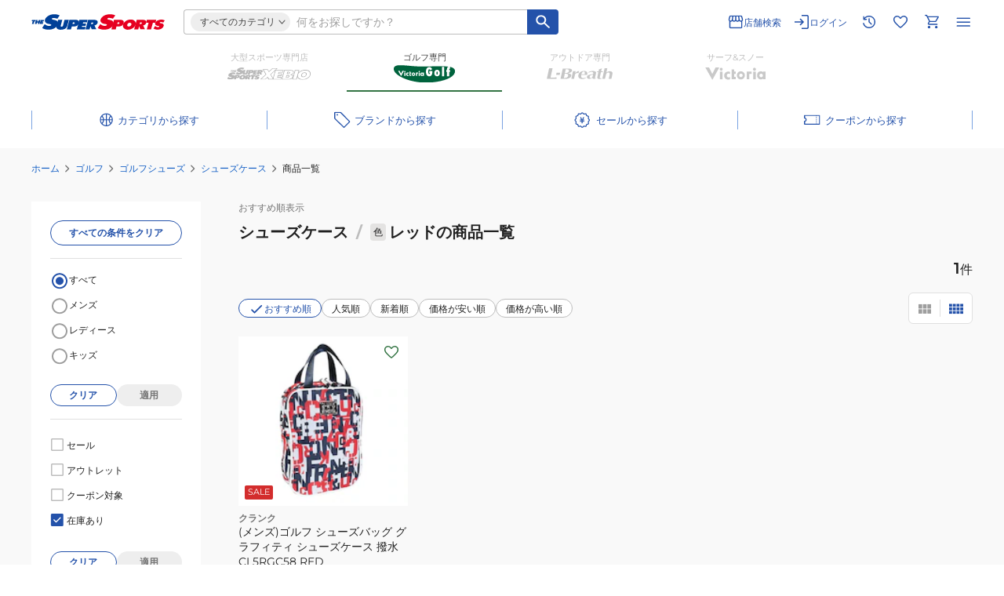

--- FILE ---
content_type: application/javascript; charset=UTF-8
request_url: https://www.supersports.com/_next/static/chunks/2086-f78f249edf5f812c.js
body_size: 58278
content:
"use strict";(self.webpackChunk_N_E=self.webpackChunk_N_E||[]).push([[2086],{17981:function(a,e,i){var n=i(52322);i(2784);var r=i(74782),t=function(){return(0,n.jsx)(r.ZP,{uniqueKey:"Paging",speed:1,width:352,height:32,viewBox:"0 0 352 32",backgroundColor:"#f3f3f3",foregroundColor:"#ecebeb",children:(0,n.jsx)("rect",{x:"0",y:"0",rx:"0",ry:"0",width:"352",height:"32"})})};e.Z=t},93358:function(a,e,i){var n=i(52322),r=i(19702),t=i.n(r),s=i(2784),o=i(17434),c=i(98134),l=function(a){var e=(0,s.useContext)(c._y).company;return(0,n.jsxs)(n.Fragment,{children:[(0,n.jsx)("div",{style:{width:a.size?"".concat(a.size,"px"):"inherit",height:a.size?"".concat(a.size,"px"):"inherit",position:"relative",display:"flex",justifyContent:"center",alignItems:"center"},className:t().dynamic([["ffb9c2ed0afe3b85",[o.Z.company[e||"ssx"],o.Z.main.primary,o.Z.main.white,o.Z.main.black,o.Z.gray.gray60,o.Z.gray.gray60,o.Z.functional.mainRed80]]]),children:(0,n.jsx)("svg",{viewBox:"0 0 16 12",xmlns:"http://www.w3.org/2000/svg",style:{position:"absolute",top:"50%",left:"50%",transform:"translate(-50%, -50%)",width:"62.24%",height:"auto"},className:t().dynamic([["ffb9c2ed0afe3b85",[o.Z.company[e||"ssx"],o.Z.main.primary,o.Z.main.white,o.Z.main.black,o.Z.gray.gray60,o.Z.gray.gray60,o.Z.functional.mainRed80]]])+" "+"".concat(a.color),children:(0,n.jsx)("path",{d:"M5.29974 11.2749C5.18307 11.2749 5.07074 11.2539 4.96274 11.2119C4.85407 11.1706 4.75807 11.1082 4.67474 11.0249L0.49974 6.8499C0.34974 6.6999 0.27874 6.52057 0.28674 6.3119C0.295407 6.1039 0.366407 5.9249 0.49974 5.7749C0.64974 5.6249 0.829074 5.5499 1.03774 5.5499C1.24574 5.5499 1.41641 5.6249 1.54974 5.7749L5.29974 9.5249L13.9497 0.874902C14.0831 0.724902 14.2581 0.649902 14.4747 0.649902C14.6914 0.649902 14.8664 0.724902 14.9997 0.874902C15.1497 1.0249 15.2247 1.2039 15.2247 1.4119C15.2247 1.62057 15.1497 1.7999 14.9997 1.9499L5.92474 11.0249C5.84141 11.1082 5.74574 11.1706 5.63774 11.2119C5.52907 11.2539 5.41641 11.2749 5.29974 11.2749Z",className:t().dynamic([["ffb9c2ed0afe3b85",[o.Z.company[e||"ssx"],o.Z.main.primary,o.Z.main.white,o.Z.main.black,o.Z.gray.gray60,o.Z.gray.gray60,o.Z.functional.mainRed80]]])})})}),(0,n.jsx)(t(),{id:"ffb9c2ed0afe3b85",dynamic:[o.Z.company[e||"ssx"],o.Z.main.primary,o.Z.main.white,o.Z.main.black,o.Z.gray.gray60,o.Z.gray.gray60,o.Z.functional.mainRed80],children:".primary.__jsx-style-dynamic-selector{fill:".concat(o.Z.company[e||"ssx"],"}.blue.__jsx-style-dynamic-selector{fill:").concat(o.Z.main.primary,"}.white.__jsx-style-dynamic-selector{fill:").concat(o.Z.main.white,"}.black.__jsx-style-dynamic-selector{fill:").concat(o.Z.main.black,"}.gray.__jsx-style-dynamic-selector{fill:").concat(o.Z.gray.gray60,"}.lightGray.__jsx-style-dynamic-selector{fill:").concat(o.Z.gray.gray60,"}.red.__jsx-style-dynamic-selector{fill:").concat(o.Z.functional.mainRed80,"}")})]})};l.defaultProps={color:"white"},e.Z=l},58385:function(a,e,i){var n=i(52322),r=i(19702),t=i.n(r),s=i(2784),o=i(17434),c=i(98134),l=function(a){var e=(0,s.useContext)(c._y).company;return(0,n.jsxs)(n.Fragment,{children:[(0,n.jsx)("div",{style:{width:a.size?"".concat(a.size,"px"):"inherit",height:a.size?"".concat(a.size,"px"):"inherit",position:"relative",display:"flex",justifyContent:"center",alignItems:"center"},className:t().dynamic([["64368016b66c16e2",[o.Z.company[e||"ssx"],o.Z.main.primary,o.Z.main.white,o.Z.main.black,o.Z.gray.gray60,o.Z.gray.gray50,o.Z.functional.mainRed80]]]),children:(0,n.jsx)("svg",{viewBox:"0 0 10 6",xmlns:"http://www.w3.org/2000/svg",style:{position:"absolute",top:"50%",left:"50%",transform:"translate(-50%, -50%)",width:"45.2%",height:"auto"},className:t().dynamic([["64368016b66c16e2",[o.Z.company[e||"ssx"],o.Z.main.primary,o.Z.main.white,o.Z.main.black,o.Z.gray.gray60,o.Z.gray.gray50,o.Z.functional.mainRed80]]])+" "+"".concat(a.color),children:(0,n.jsx)("path",{d:"M5.00378 5.20798C4.90645 5.20798 4.80911 5.19065 4.71178 5.15598C4.61445 5.12131 4.52445 5.05531 4.44178 4.95798L0.75378 1.29198C0.628447 1.15265 0.569447 0.989313 0.57678 0.80198C0.583447 0.614647 0.649447 0.458313 0.77478 0.33298C0.927447 0.194313 1.08711 0.128314 1.25378 0.13498C1.42045 0.142314 1.57311 0.208313 1.71178 0.33298L5.00378 3.64598L8.31578 0.35398C8.44111 0.215313 8.58711 0.14598 8.75378 0.14598C8.92045 0.14598 9.08011 0.215313 9.23278 0.35398C9.37211 0.492647 9.44178 0.652313 9.44178 0.83298C9.44178 1.01365 9.37211 1.16665 9.23278 1.29198L5.56578 4.95798C5.48311 5.05531 5.39311 5.12131 5.29578 5.15598C5.19845 5.19065 5.10111 5.20798 5.00378 5.20798Z",className:t().dynamic([["64368016b66c16e2",[o.Z.company[e||"ssx"],o.Z.main.primary,o.Z.main.white,o.Z.main.black,o.Z.gray.gray60,o.Z.gray.gray50,o.Z.functional.mainRed80]]])})})}),(0,n.jsx)(t(),{id:"64368016b66c16e2",dynamic:[o.Z.company[e||"ssx"],o.Z.main.primary,o.Z.main.white,o.Z.main.black,o.Z.gray.gray60,o.Z.gray.gray50,o.Z.functional.mainRed80],children:".primary.__jsx-style-dynamic-selector{fill:".concat(o.Z.company[e||"ssx"],"}.blue.__jsx-style-dynamic-selector{fill:").concat(o.Z.main.primary,"}.white.__jsx-style-dynamic-selector{fill:").concat(o.Z.main.white,"}.black.__jsx-style-dynamic-selector{fill:").concat(o.Z.main.black,"}.gray.__jsx-style-dynamic-selector{fill:").concat(o.Z.gray.gray60,"}.lightGray.__jsx-style-dynamic-selector{fill:").concat(o.Z.gray.gray50,"}.red.__jsx-style-dynamic-selector{fill:").concat(o.Z.functional.mainRed80,"}")})]})};l.defaultProps={color:"lightGray"},e.Z=l},32204:function(a,e,i){var n=i(70865),r=i(52322),t=i(19702),s=i.n(t),o=i(2784),c=i(98284),l=i(92102),d=i(58884),m=i(17434),y=i(98134),g=i(1429),p=i(41177),Z=function(a){var e=(0,o.useContext)(y._y).ua,i=Math.ceil((a.offset+1)/a.limit),t=Math.ceil(a.total/a.limit)||1,Z=(function(a){var i=a.current,n=a.first,r=a.last;if(r<7)return Array.from({length:r-n+1},function(a,e){return n+e});if("sp"===e)switch(!0){case i<=3&&r>=7:return Array.from({length:4},function(a,e){return n+e});case i>=r-1&&r>=7:return Array.from({length:4},function(a,e){return r-3+e});default:return Array.from({length:3},function(a,e){return i-1+e})}else switch(!0){case i<=4&&r>=7:return Array.from({length:5},function(a,e){return n+e});case i>=r-3&&i<=r:return Array.from({length:5},function(a,e){return r-4+e});default:return Array.from({length:5},function(a,e){return i-2+e})}})({current:i,first:1,last:t}).filter(function(a){return a<=t&&a>=1}),x=a.rest,b=function(e){if("category"in e){var i=!0,r=!1,t=void 0;try{for(var s,o=p.HD[Symbol.iterator]();!(i=(s=o.next()).done);i=!0){var c=s.value;x[c]&&delete x[c]}}catch(l){r=!0,t=l}finally{try{i||null==o.return||o.return()}finally{if(r)throw t}}}var d=(0,g.Qe)((0,n.Z)({limit:a.limit},x,e));if(d.category){var m=d.category.replace(/\|/g,"/");delete d.category;var y=new URLSearchParams(d).toString();return"/categories/".concat(m,"?").concat(y)}var Z=new URLSearchParams(d).toString();return"/products?".concat(Z)};return(0,r.jsxs)(r.Fragment,{children:[(0,r.jsxs)("ul",{className:"jsx-eb7e448d654c293e "+s().dynamic([["ad11dd9baef3c113",[m.Z.gray.gray80]]]),children:[(0,r.jsx)("li",{className:"jsx-eb7e448d654c293e "+s().dynamic([["ad11dd9baef3c113",[m.Z.gray.gray80]]])+" arrow prev",children:x?(0,r.jsx)(c.Z,{size:"small-pagenation",disabled:1===i,color:"transparent",href:b({offset:(i-2)*a.limit}),icon:(0,r.jsx)(l.Z,{color:1===i?"ssGbrown30":"ssGbrown50",type:"arrow",size:20}),radius:"50%"}):(0,r.jsx)(c.Z,{size:"small-pagenation",disabled:1===i,color:"transparent",onClick:function(){return a.onClick((i-2)*a.limit)},icon:(0,r.jsx)(l.Z,{color:1===i?"ssGbrown30":"ssGbrown50",type:"arrow",size:20}),radius:"50%"})}),1<=i-2&&!Z.find(function(a){return 1===a})?(0,r.jsx)("li",{className:"jsx-eb7e448d654c293e "+s().dynamic([["ad11dd9baef3c113",[m.Z.gray.gray80]]]),children:x?(0,r.jsx)(r.Fragment,{children:(0,r.jsx)(c.Z,{size:"small-pagenation",color:"transparent",href:b({offset:0*a.limit}),radius:"50%",children:1})}):(0,r.jsx)(c.Z,{size:"small-pagenation",color:"transparent",onClick:function(){return a.onClick(0*a.limit)},radius:"50%",children:1})}):null,void 0===Z.find(function(a){return 1===a||1==a-1})?(0,r.jsx)(r.Fragment,{children:(0,r.jsx)("li",{className:"jsx-eb7e448d654c293e "+s().dynamic([["ad11dd9baef3c113",[m.Z.gray.gray80]]])+" elipsis",children:"･･･"})}):null,Z.map(function(e){return(0,r.jsx)("li",{className:"jsx-eb7e448d654c293e "+s().dynamic([["ad11dd9baef3c113",[m.Z.gray.gray80]]]),children:x?(0,r.jsx)(c.Z,{size:"small-pagenation",disabled:i===e,color:"transparent",href:b({offset:(e-1)*a.limit}),radius:"50%",children:e}):(0,r.jsx)(c.Z,{size:"small-pagenation",disabled:i===e,color:"transparent",onClick:function(){return a.onClick((e-1)*a.limit)},radius:"50%",children:e})},e)}),void 0===Z.find(function(a){return t===a||t===a+1})?(0,r.jsx)(r.Fragment,{children:(0,r.jsx)("li",{className:"jsx-eb7e448d654c293e "+s().dynamic([["ad11dd9baef3c113",[m.Z.gray.gray80]]])+" elipsis",children:"･･･"})}):null,i+2<=t&&!Z.find(function(a){return a===t})?(0,r.jsx)("li",{className:"jsx-eb7e448d654c293e "+s().dynamic([["ad11dd9baef3c113",[m.Z.gray.gray80]]]),children:x?(0,r.jsx)(c.Z,{size:"small-pagenation",color:"transparent",href:b({offset:(t-1)*a.limit}),radius:"50%",children:t}):(0,r.jsx)(c.Z,{size:"small-pagenation",color:"transparent",onClick:function(){return a.onClick((t-1)*a.limit)},radius:"50%",children:t})}):null,(0,r.jsx)("li",{className:"jsx-eb7e448d654c293e "+s().dynamic([["ad11dd9baef3c113",[m.Z.gray.gray80]]])+" arrow next",children:x?(0,r.jsx)(c.Z,{size:"small-pagenation",disabled:i===t,color:"transparent",href:b({offset:i*a.limit}),icon:(0,r.jsx)(d.Z,{color:i===t?"ssGbrown30":"ssGbrown50",type:"arrow",size:20}),radius:"50%"}):(0,r.jsx)(c.Z,{size:"small-pagenation",disabled:i===t,color:"transparent",onClick:function(){return a.onClick(i*a.limit)},icon:(0,r.jsx)(d.Z,{color:i===t?"ssGbrown30":"ssGbrown50",type:"arrow",size:20}),radius:"50%"})})]}),(0,r.jsx)(s(),{id:"ad11dd9baef3c113",dynamic:[m.Z.gray.gray80],children:"ul.__jsx-style-dynamic-selector{list-style:none;display:-webkit-box;display:-webkit-flex;display:-moz-box;display:-ms-flexbox;display:flex;-webkit-box-orient:horizontal;-webkit-box-direction:normal;-webkit-flex-direction:row;-moz-box-orient:horizontal;-moz-box-direction:normal;-ms-flex-direction:row;flex-direction:row;gap:8px}li.__jsx-style-dynamic-selector{width:32px;height:32px;display:-webkit-box;display:-webkit-flex;display:-moz-box;display:-ms-flexbox;display:flex;-webkit-box-pack:center;-webkit-justify-content:center;-moz-box-pack:center;-ms-flex-pack:center;justify-content:center;-webkit-box-align:center;-webkit-align-items:center;-moz-box-align:center;-ms-flex-align:center;align-items:center}li.arrow.__jsx-style-dynamic-selector{overflow:hidden}.elipsis.__jsx-style-dynamic-selector{color:".concat(m.Z.gray.gray80,"}")}),(0,r.jsx)(s(),{id:"eb7e448d654c293e",children:".paging li.arrow.prev button div,.paging li.arrow.prev a div{margin-left:3px}.paging li.arrow.next button div,.paging li.arrow.next a div{margin-left:6px}"})]})};e.Z=Z},92086:function(a,e,i){i.r(e),i.d(e,{default:function(){return eF}});var n=i(98788),r=i(70865),t=i(96670),s=i(26297),o=i(87394),c=i(50930),l=i(50853),d=i(52322),m=i(19702),y=i.n(m),g=i(2784),p=i(17128),Z=i(48102),x=i.n(Z),b=i(5632),u=i.n(b),f=i(60710),h=i(71619),w=i(99221),j=i(39829),k=i(98134),v=i(44812),_=i(17434),z=i(98284),C=i(7744),N=i(2759),S=i(30289),G=i(33607),B=i(61909),F=i(93358),W=i(312),q=[{xebio:[{code:"other-sports",name:"その他競技"},{code:"baseball-softball|other-glove",name:"その他手袋"},{code:"soccer-futsal|soccer-accessories",name:"アクセサリー"},{code:"basketball|ball",name:"ボール"},{code:"basketball|ball-item",name:"ボール用品"},{code:"basketball|basketball-accessories",name:"アクセサリー"},{code:"basketball|basketball-accessories",name:"アクセサリー"},{code:"volleyball|volleyball-ball",name:"ボール"},{code:"volleyball|ball-item",name:"ボール用品"},{code:"volleyball|other-accessories",name:"アクセサリー"},{code:"tennis|strings-gut",name:"ストリングス・ガット"},{code:"badminton|grip-tape",name:"グリップテープ"},{code:"tabletennis|tabletennis-ball",name:"ボール"},{code:"track-and-field|track-shoes|junior",name:"ジュニアスパイク・シューズ"},{code:"track-and-field|track-shoes|training",name:"トレーニングシューズ"},{code:"track-and-field|shoes-item",name:"シューズアクセサリー"},{code:"handball|handball-ball",name:"ボール"},{code:"handball|handball-accessories",name:"アクセサリー"},{code:"rugby|headgear",name:"ヘッドギア"},{code:"rugby|rugby-accessories",name:"アクセサリー"},{code:"shoes|track-and-field|junior",name:"ジュニアスパイク・シューズ"},{code:"shoes|track-and-field|training",name:"トレーニングシューズ"}]},{golf:[{code:"golf|rain-wear|set",name:"上下セット"},{code:"golf|bag-pouch-case",name:"バッグ・ポーチ・ケース"},{code:"golf|gps",name:"GPS・測定器"}]},{lbreath:[{code:"trekking|rain-wear|set",name:"上下セット"},{code:"outdoor-camping|table",name:"テーブル"},{code:"outdoor-camping|chair",name:"チェア"},{code:"bicycle-parts|bicycle-other",name:"その他パーツ小物"}]},{victoria:[{code:"street-sports|skateboard|complete",name:"コンプリート（完成品）"},{code:"marine-leisure|wet-suit|glove-armwarmer",name:"グローブ・アームウォーマー"},{code:"marine-leisure|sunglasses|case-accessories",name:"ケース・アクセサリー"},{code:"ski|ski-binding",name:"ビンディング"},{code:"ski|ski-accessories|leash",name:"リーシュコード"},{code:"ski|ski-case-bag",name:"ケース・バッグ"},{code:"snowboard|sb-binding",name:"ビンディング"},{code:"snowboard|sb-case-bag",name:"ケース・バッグ"},{code:"snowboard|sb-item|leash",name:"リーシュコード"},{code:"snowboard|sb-item|deck-pad",name:"デッキパッド"},{code:"winter-accessories|ski-helmet",name:"ヘルメット"},{code:"winter-accessories|ski-goggles",name:"ゴーグル"},{code:"winter-accessories|ski-glove",name:"グローブ"},{code:"winter-accessories|ski-protector",name:"プロテクター"},{code:"winter-accessories|ski-sunglasses",name:"サングラス"},{code:"winter-accessories|ski-sunglasses|case-accessories",name:"ケース・アクセサリー"}]}],P=["golf|driver","golf|fairway-wood","golf|utility","golf|iron-set","golf|iron","golf|wedge-chipper","golf|putter","golf|junior-golf-club","golf|club-set"],A=i(36285),I=function(a){var e=a.selected,i=(0,g.useState)([a.categories]),n=i[0],r=i[1],t=function(a){""!==a.category&&(e.length!==a.hierarchy&&e.splice(a.hierarchy,e.length),e=e.concat([a.category]))};return(0,g.useEffect)(function(){var i,n,t,s;r((null==a?void 0:a.categories.find(function(a){return a.code===e[0]}))?a.selected.length>=2?[null==a?void 0:a.categories,null===(i=null==a?void 0:a.categories.find(function(a){return a.code===e[0]}))||void 0===i?void 0:i.categories,null===(t=null===(n=a.categories.find(function(a){return a.code===e[0]}))||void 0===n?void 0:n.categories.find(function(a){return a.code===e[1]}))||void 0===t?void 0:t.categories]:1===a.selected.length?[null==a?void 0:a.categories,null===(s=null==a?void 0:a.categories.find(function(a){return a.code===e[0]}))||void 0===s?void 0:s.categories]:[null==a?void 0:a.categories]:[null==a?void 0:a.categories])},[a.selected]),(0,d.jsx)(d.Fragment,{children:n.map(function(i,n){if(null==i?void 0:i.length)return(0,d.jsx)("div",{children:(0,d.jsx)(R,{hierarchy:n,categories:i,selected:void 0===e[n]?"":e[n],clickCategory:function(i){t({category:""!==i?i:"",hierarchy:n}),n>0?a.onChange(""!==i?e:e.slice(0,n)):a.onChange(""!==i?[i]:[])}})},n)})})},R=function(a){var e,i,n,r=(0,g.useContext)(k._y),t=r.app,s=r.ua,o=function(a){return/^(mens|ladies|kids|junior)-|\|(mens|ladies|kids|junior)-/.test(a)},c=(n=(i=(e=a.categories).filter(function(a){return!o(a.code)&&!A.u.some(function(e){var i;return null===(i=a.code)||void 0===i?void 0:i.includes(e)})})).reduce(function(a,e){var i=e.code.includes("|")?e.code.replace(/^.*\|/,""):e.code;return i.startsWith("all-")&&a.push(i.replace(/^all-/,"")),a},[]),i.filter(function(e){var i=e.code.split("|");if(!n.includes("golf"===t?i[a.hierarchy+1]:i[a.hierarchy]))return e})),l=a.hierarchy+1,m=(0,g.useState)(!1),p=m[0],Z=m[1],x=function(a){var e,i=q.find(function(a){return Object.keys(a).includes(t)})[t].find(function(e){return e.code===a.code});return i?i.name:(e=a.text).startsWith("その他")?"その他":e},b=(0,g.useState)(""),u=b[0],f=b[1],h=(0,g.useState)(""),w=h[0],j=h[1],v=(0,g.useRef)(null);return(0,g.useEffect)(function(){var a=v.current;if(a){var e=function(e){(null==a?void 0:a.contains(e.target))||Z(!1)};document.addEventListener("click",e)}},[v]),(0,g.useEffect)(function(){j(""!==a.selected?"golf"===t&&P.includes(a.selected)?"golf|all-"+a.selected.split("|").pop():a.selected:"");var e,i,n=""!==a.selected&&a.categories.find(function(e){return e.code===a.selected})?x({code:null===(e=a.categories.find(function(e){return e.code===a.selected}))||void 0===e?void 0:e.code,text:null===(i=a.categories.find(function(e){return e.code===a.selected}))||void 0===i?void 0:i.text}):"";f("golf"===t&&["メンズ","レディース","ジュニア"].some(function(a){return a===n})?"":n)},[a]),(0,d.jsx)(d.Fragment,{children:"sp"===s&&(c.length||u)?(0,d.jsxs)(d.Fragment,{children:[(0,d.jsxs)("div",{className:y().dynamic([["a6361465837c4cb",[_.Z.gray.gray60,_.Z.gray.gray60,_.Z.gray.gray60,_.Z.gray.gray60,_.Z.gray.gray40,_.Z.main.primary20,_.Z.main.white,_.Z.main.primary20]]])+" "+"category-sort lv".concat(l),children:[(0,d.jsx)("div",{className:y().dynamic([["a6361465837c4cb",[_.Z.gray.gray60,_.Z.gray.gray60,_.Z.gray.gray60,_.Z.gray.gray60,_.Z.gray.gray40,_.Z.main.primary20,_.Z.main.white,_.Z.main.primary20]]])+" "+"select".concat(""===w?"":" selected"),children:(0,d.jsxs)("select",{value:w,onClick:function(){o(w)&&(a.clickCategory(""),f(""),j(""))},onChange:function(e){j(e.target.value),a.clickCategory(e.target.value)},className:y().dynamic([["a6361465837c4cb",[_.Z.gray.gray60,_.Z.gray.gray60,_.Z.gray.gray60,_.Z.gray.gray60,_.Z.gray.gray40,_.Z.main.primary20,_.Z.main.white,_.Z.main.primary20]]]),children:[(0,d.jsx)("option",{value:"",className:y().dynamic([["a6361465837c4cb",[_.Z.gray.gray60,_.Z.gray.gray60,_.Z.gray.gray60,_.Z.gray.gray60,_.Z.gray.gray40,_.Z.main.primary20,_.Z.main.white,_.Z.main.primary20]]]),children:o(w)?u:"未選択"}),c.map(function(a,e){return(0,d.jsx)("option",{value:a.code,className:y().dynamic([["a6361465837c4cb",[_.Z.gray.gray60,_.Z.gray.gray60,_.Z.gray.gray60,_.Z.gray.gray60,_.Z.gray.gray40,_.Z.main.primary20,_.Z.main.white,_.Z.main.primary20]]]),children:x({code:a.code,text:a.text})},e)})]})}),(0,d.jsx)("div",{className:y().dynamic([["a6361465837c4cb",[_.Z.gray.gray60,_.Z.gray.gray60,_.Z.gray.gray60,_.Z.gray.gray60,_.Z.gray.gray40,_.Z.main.primary20,_.Z.main.white,_.Z.main.primary20]]])+" icon-checked",children:""===w?(0,d.jsx)(W.Z,{color:"silver",size:19}):(0,d.jsx)("div",{className:y().dynamic([["a6361465837c4cb",[_.Z.gray.gray60,_.Z.gray.gray60,_.Z.gray.gray60,_.Z.gray.gray60,_.Z.gray.gray40,_.Z.main.primary20,_.Z.main.white,_.Z.main.primary20]]]),children:(0,d.jsx)(F.Z,{color:"white",size:19})})})]}),(0,d.jsx)(y(),{id:"a6361465837c4cb",dynamic:[_.Z.gray.gray60,_.Z.gray.gray60,_.Z.gray.gray60,_.Z.gray.gray60,_.Z.gray.gray40,_.Z.main.primary20,_.Z.main.white,_.Z.main.primary20],children:"*.__jsx-style-dynamic-selector{-webkit-box-sizing:border-box;-moz-box-sizing:border-box;box-sizing:border-box;margin:0;padding:0}.category-sort.__jsx-style-dynamic-selector{display:-webkit-box;display:-webkit-flex;display:-moz-box;display:-ms-flexbox;display:flex;gap:8px;height:40px;margin-top:16px;position:relative;width:100%}.category-sort.__jsx-style-dynamic-selector>div.__jsx-style-dynamic-selector{display:-webkit-box;display:-webkit-flex;display:-moz-box;display:-ms-flexbox;display:flex;height:100%}.select.__jsx-style-dynamic-selector{height:100%;position:relative;width:-webkit-calc(100% - 24px);width:-moz-calc(100% - 24px);width:calc(100% - 24px)}.category-sort.lv2.__jsx-style-dynamic-selector .select.__jsx-style-dynamic-selector{margin-left:18px}.category-sort.lv3.__jsx-style-dynamic-selector .select.__jsx-style-dynamic-selector{margin-left:36px}.select.__jsx-style-dynamic-selector::before{border-left:1px solid ".concat(_.Z.gray.gray60,";border-bottom:1px solid ").concat(_.Z.gray.gray60,';content:"";height:7px;left:-11px;position:absolute;top:12px;width:7px}.select.__jsx-style-dynamic-selector::after{border-top:2px solid ').concat(_.Z.gray.gray60,";border-left:2px solid ").concat(_.Z.gray.gray60,';content:"";height:6px;pointer-events:none;position:absolute;right:15px;top:18px;-webkit-transform:translate(-50%,-50%)rotate(-135deg);-moz-transform:translate(-50%,-50%)rotate(-135deg);-ms-transform:translate(-50%,-50%)rotate(-135deg);-o-transform:translate(-50%,-50%)rotate(-135deg);transform:translate(-50%,-50%)rotate(-135deg);width:6px}.select.__jsx-style-dynamic-selector select.__jsx-style-dynamic-selector{-ms-appearance:none;appearance:none;-webkit-appearance:none;-moz-appearance:none;border:1px solid ').concat(_.Z.gray.gray40,";-webkit-border-radius:4px;-moz-border-radius:4px;border-radius:4px;display:block;height:100%;padding-right:32px;padding-left:16px;width:100%;-o-text-overflow:ellipsis;text-overflow:ellipsis;white-space:nowrap}.select.selected.__jsx-style-dynamic-selector select.__jsx-style-dynamic-selector{background-color:").concat(_.Z.main.primary20,"}.select.__jsx-style-dynamic-selector select.__jsx-style-dynamic-selector option.__jsx-style-dynamic-selector{background-color:").concat(_.Z.main.white,"}.icon-checked.__jsx-style-dynamic-selector{-webkit-box-align:center;-webkit-align-items:center;-moz-box-align:center;-ms-flex-align:center;align-items:center;-webkit-box-pack:center;-webkit-justify-content:center;-moz-box-pack:center;-ms-flex-pack:center;justify-content:center;width:24px}.icon-checked.__jsx-style-dynamic-selector div.__jsx-style-dynamic-selector{-webkit-box-align:center;-webkit-align-items:center;-moz-box-align:center;-ms-flex-align:center;align-items:center;background-color:").concat(_.Z.main.primary20,";-webkit-border-radius:50%;-moz-border-radius:50%;border-radius:50%;display:-webkit-box;display:-webkit-flex;display:-moz-box;display:-ms-flexbox;display:flex;height:19px;-webkit-box-pack:center;-webkit-justify-content:center;-moz-box-pack:center;-ms-flex-pack:center;justify-content:center;width:19px}")})]}):c.length||u?(0,d.jsxs)(d.Fragment,{children:[l>1?(0,d.jsx)("div",{className:y().dynamic([["6bad1497bbea2f75",[_.Z.gray.gray40,_.Z.gray.gray40,_.Z.main.primary20,_.Z.main.black,_.Z.main.white,_.Z.gray.gray40,_.Z.main.white,_.Z.gray.gray40]]])+" icon-down",children:(0,d.jsx)(G.Z,{color:"primary2",size:12})}):null,(0,d.jsxs)("div",{onClick:function(){return Z(!p)},ref:v,className:y().dynamic([["6bad1497bbea2f75",[_.Z.gray.gray40,_.Z.gray.gray40,_.Z.main.primary20,_.Z.main.black,_.Z.main.white,_.Z.gray.gray40,_.Z.main.white,_.Z.gray.gray40]]])+" "+"category-sort".concat(""!==a.selected&&""!==u?" selected":""),children:[(0,d.jsx)("p",{className:y().dynamic([["6bad1497bbea2f75",[_.Z.gray.gray40,_.Z.gray.gray40,_.Z.main.primary20,_.Z.main.black,_.Z.main.white,_.Z.gray.gray40,_.Z.main.white,_.Z.gray.gray40]]]),children:""===a.selected||""===u?"（未選択）":u}),(0,d.jsx)("div",{className:y().dynamic([["6bad1497bbea2f75",[_.Z.gray.gray40,_.Z.gray.gray40,_.Z.main.primary20,_.Z.main.black,_.Z.main.white,_.Z.gray.gray40,_.Z.main.white,_.Z.gray.gray40]]])+" icon",children:(0,d.jsx)(G.Z,{color:"gray",size:12})})]}),p&&(0,d.jsx)("div",{className:y().dynamic([["6bad1497bbea2f75",[_.Z.gray.gray40,_.Z.gray.gray40,_.Z.main.primary20,_.Z.main.black,_.Z.main.white,_.Z.gray.gray40,_.Z.main.white,_.Z.gray.gray40]]])+" "+"categories".concat(c.length>=10?" scroll":""),children:(0,d.jsxs)("ul",{className:y().dynamic([["6bad1497bbea2f75",[_.Z.gray.gray40,_.Z.gray.gray40,_.Z.main.primary20,_.Z.main.black,_.Z.main.white,_.Z.gray.gray40,_.Z.main.white,_.Z.gray.gray40]]]),children:[(0,d.jsxs)("li",{onClick:function(){a.clickCategory(""),f(""),j(""),Z(!1)},className:y().dynamic([["6bad1497bbea2f75",[_.Z.gray.gray40,_.Z.gray.gray40,_.Z.main.primary20,_.Z.main.black,_.Z.main.white,_.Z.gray.gray40,_.Z.main.white,_.Z.gray.gray40]]]),children:[""===w&&(0,d.jsx)("div",{className:y().dynamic([["6bad1497bbea2f75",[_.Z.gray.gray40,_.Z.gray.gray40,_.Z.main.primary20,_.Z.main.black,_.Z.main.white,_.Z.gray.gray40,_.Z.main.white,_.Z.gray.gray40]]])+" icon",children:(0,d.jsx)(B.Z,{htmlColor:_.Z.main.primary,fontSize:"small"})}),(0,d.jsx)("span",{className:y().dynamic([["6bad1497bbea2f75",[_.Z.gray.gray40,_.Z.gray.gray40,_.Z.main.primary20,_.Z.main.black,_.Z.main.white,_.Z.gray.gray40,_.Z.main.white,_.Z.gray.gray40]]]),children:"未選択"})]}),c.map(function(e,i){return(0,d.jsxs)("li",{onClick:function(){a.clickCategory(e.code),f(e.text),j(e.code),Z(!1)},className:y().dynamic([["6bad1497bbea2f75",[_.Z.gray.gray40,_.Z.gray.gray40,_.Z.main.primary20,_.Z.main.black,_.Z.main.white,_.Z.gray.gray40,_.Z.main.white,_.Z.gray.gray40]]]),children:[w===e.code&&(0,d.jsx)("div",{className:y().dynamic([["6bad1497bbea2f75",[_.Z.gray.gray40,_.Z.gray.gray40,_.Z.main.primary20,_.Z.main.black,_.Z.main.white,_.Z.gray.gray40,_.Z.main.white,_.Z.gray.gray40]]])+" icon",children:(0,d.jsx)(B.Z,{htmlColor:_.Z.main.primary,fontSize:"small"})}),(0,d.jsx)("span",{className:y().dynamic([["6bad1497bbea2f75",[_.Z.gray.gray40,_.Z.gray.gray40,_.Z.main.primary20,_.Z.main.black,_.Z.main.white,_.Z.gray.gray40,_.Z.main.white,_.Z.gray.gray40]]]),children:x({code:e.code,text:e.text})})]},i)})]})}),(0,d.jsx)(y(),{id:"6bad1497bbea2f75",dynamic:[_.Z.gray.gray40,_.Z.gray.gray40,_.Z.main.primary20,_.Z.main.black,_.Z.main.white,_.Z.gray.gray40,_.Z.main.white,_.Z.gray.gray40],children:"*.__jsx-style-dynamic-selector{-webkit-box-sizing:border-box;-moz-box-sizing:border-box;box-sizing:border-box;list-style:none;margin:0;padding:0}.icon-down.__jsx-style-dynamic-selector{display:-webkit-box;display:-webkit-flex;display:-moz-box;display:-ms-flexbox;display:flex;-webkit-box-pack:center;-webkit-justify-content:center;-moz-box-pack:center;-ms-flex-pack:center;justify-content:center;padding:4px 0}.category-sort.__jsx-style-dynamic-selector{-webkit-box-align:center;-webkit-align-items:center;-moz-box-align:center;-ms-flex-align:center;align-items:center;-webkit-border-radius:4px;-moz-border-radius:4px;border-radius:4px;border:1px solid ".concat(_.Z.gray.gray40,";color:").concat(_.Z.gray.gray40,";cursor:pointer;display:-webkit-box;display:-webkit-flex;display:-moz-box;display:-ms-flexbox;display:flex;font-size:14px;height:32px;line-height:20px;padding:0 20px 0 16px;position:relative;white-space:nowrap}.category-sort.selected.__jsx-style-dynamic-selector{background-color:").concat(_.Z.main.primary20,";color:").concat(_.Z.main.black,"}.category-sort.__jsx-style-dynamic-selector p.__jsx-style-dynamic-selector{overflow:hidden;-o-text-overflow:ellipsis;text-overflow:ellipsis;white-space:nowrap}.category-sort.__jsx-style-dynamic-selector .icon.__jsx-style-dynamic-selector{position:absolute;top:50%;right:10px;-webkit-transform:translateY(-50%)translateX(0);-moz-transform:translateY(-50%)translateX(0);-ms-transform:translateY(-50%)translateX(0);-o-transform:translateY(-50%)translateX(0);transform:translateY(-50%)translateX(0)}.categories.__jsx-style-dynamic-selector{background-color:").concat(_.Z.main.white,";border:.5px solid ").concat(_.Z.gray.gray40,";-webkit-border-radius:4px;-moz-border-radius:4px;border-radius:4px;-webkit-box-shadow:0px 4px 5px 0px rgba(0,0,0,.08);-moz-box-shadow:0px 4px 5px 0px rgba(0,0,0,.08);box-shadow:0px 4px 5px 0px rgba(0,0,0,.08);font-size:14px;line-height:20px;overflow:hidden;padding:6px;position:absolute;width:344px;z-index:99}.categories.scroll.__jsx-style-dynamic-selector{height:332px}.categories.scroll.__jsx-style-dynamic-selector ul.__jsx-style-dynamic-selector{height:100%;overflow-y:scroll}.categories.scroll.__jsx-style-dynamic-selector ul.__jsx-style-dynamic-selector::-webkit-scrollbar{width:4px}.categories.scroll.__jsx-style-dynamic-selector ul.__jsx-style-dynamic-selector::-webkit-scrollbar-track{background-color:").concat(_.Z.main.white,"}.categories.scroll.__jsx-style-dynamic-selector ul.__jsx-style-dynamic-selector::-webkit-scrollbar-thumb{background-color:").concat(_.Z.gray.gray40,"}.categories.__jsx-style-dynamic-selector li.__jsx-style-dynamic-selector{-webkit-box-align:center;-webkit-align-items:center;-moz-box-align:center;-ms-flex-align:center;align-items:center;cursor:pointer;display:-webkit-box;display:-webkit-flex;display:-moz-box;display:-ms-flexbox;display:flex;height:32px;overflow:hidden;padding-left:30px;position:relative}.categories.__jsx-style-dynamic-selector li.__jsx-style-dynamic-selector span.__jsx-style-dynamic-selector{display:block;overflow:hidden;-o-text-overflow:ellipsis;text-overflow:ellipsis;white-space:nowrap}.categories.__jsx-style-dynamic-selector li.__jsx-style-dynamic-selector .icon.__jsx-style-dynamic-selector{position:absolute;top:50%;left:5px;-webkit-transform:translateY(-40%)translateX(0);-moz-transform:translateY(-40%)translateX(0);-ms-transform:translateY(-40%)translateX(0);-o-transform:translateY(-40%)translateX(0);transform:translateY(-40%)translateX(0)}")})]}):void 0})},H=i(27146),E=i(74085),L=function(a){return(0,d.jsxs)(d.Fragment,{children:[(0,d.jsx)("ul",{className:y().dynamic([["1a17db164c611293",[_.Z.gray.gray80,E.Z.sp]]]),children:a.list.map(function(e,i){return(0,d.jsxs)("li",{className:y().dynamic([["1a17db164c611293",[_.Z.gray.gray80,E.Z.sp]]]),children:[(0,d.jsx)(H.Z,(0,t.Z)((0,r.Z)({},e),{onChange:function(n){a.onChange(a.list.filter(function(a,e){return a.checked&&i!==e}).map(function(a){return a.value}).concat(n?[e.value]:[]))},form:a.form,fontSizeSp:"14px"})),(0,d.jsx)("span",{className:y().dynamic([["1a17db164c611293",[_.Z.gray.gray80,E.Z.sp]]]),children:void 0!==e.count?"(".concat(e.count,")"):null})]},i)})}),(0,d.jsx)(y(),{id:"1a17db164c611293",dynamic:[_.Z.gray.gray80,E.Z.sp],children:"ul.__jsx-style-dynamic-selector{list-style:none;font-size:14px}li.__jsx-style-dynamic-selector{padding:4px 0;display:-webkit-box;display:-webkit-flex;display:-moz-box;display:-ms-flexbox;display:flex;-webkit-box-pack:justify;-webkit-justify-content:space-between;-moz-box-pack:justify;-ms-flex-pack:justify;justify-content:space-between}span.__jsx-style-dynamic-selector{color:".concat(_.Z.gray.gray80,";margin-left:5px}@media screen and (").concat(E.Z.sp,"){ul.__jsx-style-dynamic-selector{display:-webkit-box;display:-webkit-flex;display:-moz-box;display:-ms-flexbox;display:flex;-webkit-flex-wrap:wrap;-ms-flex-wrap:wrap;flex-wrap:wrap;gap:16px;width:100%}li.__jsx-style-dynamic-selector{width:-webkit-calc(50% - 8px);width:-moz-calc(50% - 8px);width:calc(50% - 8px)}}")})]})},U=i(11003),M=i(46293),D=i(79692),V=i(74719),O=i(93756),T=i(60168),Y=i(54819),X=function(a){var e=(0,g.useContext)(k._y).ua,i=(0,M.Z)({root:{width:"87%",margin:"auto"},rail:{height:8,borderRadius:4,backgroundColor:_.Z.gray.gray30},track:{height:8,borderRadius:4,backgroundColor:_.Z.main.primary},thumb:{width:21,height:20.5,backgroundColor:"#fff",border:"2px solid currentColor",marginTop:-6.5,marginLeft:-10,"&:focus, &:hover, &$active":{boxShadow:"inherit"}},active:{},valueLabel:{left:"calc(-50% + 12px)",top:-35,"& *":{background:"transparent",color:"transparent"}},markActive:{opacity:1,backgroundColor:"currentColor"}}),n=(0,D.Z)(function(){return{textField:{"& .MuiOutlinedInput-root":{"& .MuiOutlinedInput-notchedOutline":{borderColor:_.Z.gray.gray40},"&:hover .MuiOutlinedInput-notchedOutline":{borderColor:_.Z.gray.gray50},"&.Mui-focused .MuiOutlinedInput-notchedOutline":{borderWidth:1,borderColor:_.Z.main.primary}}}}}),r=(0,g.useMemo)(function(){return(0,V.Z)(i)(O.Z)},[]),t=n(),s=(0,g.useState)(function(a){if(void 0===a||""===a)return[0,99e3];var e=a.slice(1,-1).split(",");return""===e[1]?[parseInt(e[0]),99e3]:e.map(function(a){return""===a?0:parseInt(a)}).sort(function(a,e){return a-e})}(a.price)),o=s[0],c=s[1],l=(0,g.useState)(),m=l[0],p=l[1],Z=(0,g.useState)(),x=Z[0],b=Z[1],u=(0,g.useState)(!1),f=u[0],h=u[1],w=(0,g.useState)(!1),j=w[0],v=w[1];return(0,g.useEffect)(function(){h(!0),a.price&&o[0]?p(o[0]):p(0),a.price&&!/,]/.test(a.price)&&o[1]&&b(o[1])},[]),(0,g.useEffect)(function(){p(o[0]),void 0!==x&&b(o[1])},[o]),(0,g.useEffect)(function(){a.isClear&&(c([0,99e3]),b(void 0),v(!1))},[a.isClear]),(0,d.jsx)(d.Fragment,{children:f?(0,d.jsxs)(d.Fragment,{children:[(0,d.jsx)("div",{className:y().dynamic([["20630d77ffa692f",[E.Z.sp]]])+" slider",children:(0,d.jsx)(r,{orientation:"horizontal",min:0,max:99e3,step:1e3,value:o,defaultValue:[0,99e3],onChange:function(e,i){if(x||99e3===i[1]||b(99e3),x&&99e3===i[1]&&b(void 0),0===i[1]&&b(0),c(i),"sp"===a.ua){var n=99e3===o[1]?void 0:o[1];a.onChange({price:(0,Y.Pz)(o[0],n)}),p(o[0]),b(n)}v(!0)},valueLabelDisplay:"on",className:y().dynamic([["20630d77ffa692f",[E.Z.sp]]])})}),(0,d.jsxs)("div",{className:y().dynamic([["20630d77ffa692f",[E.Z.sp]]])+" prices",children:[(0,d.jsx)(T.Z,{className:t.textField,id:"outlined-number",type:"text",InputLabelProps:{shrink:!0},variant:"outlined",value:String(m).replace(/-/,""),onChange:function(a){var e=a.target.value.replace(/[^\d]/g,"");e.length<=16&&p(""!==e?parseInt(e,10):0),v(!0)},InputProps:{style:{height:"sp"===e?40:25,width:"sp"===e?120:64},onBlur:function(){x?m?m<o[1]?(c([m,o[1]]),"sp"===a.ua&&a.onChange({price:(0,Y.Pz)(m,o[1])})):(p(x),b(m),c([x,m]),"sp"===a.ua&&a.onChange({price:(0,Y.Pz)(x,m)})):(p(0),c([0,x]),"sp"===a.ua&&a.onChange({price:(0,Y.Pz)(0,x)})):(c([m,o[1]]),"sp"===a.ua&&a.onChange({price:(0,Y.Pz)(m,NaN)}))}},inputProps:{style:{padding:"sp"===e?16:8,fontSize:"sp"===e?"16px":"12px"},inputMode:"numeric",pattern:"[0-9]*"},style:{marginRight:"sp"===e?"8px":"2px"},placeholder:"0"}),(0,d.jsxs)("span",{className:y().dynamic([["20630d77ffa692f",[E.Z.sp]]]),children:["sp"===e&&"円","～"]}),(0,d.jsx)(T.Z,{className:t.textField,id:"outlined-number",type:"text",InputLabelProps:{shrink:!0},variant:"outlined",value:void 0!==x?String(x).replace(/-/,""):"",onChange:function(a){var e=a.target.value.replace(/[^\d]/g,"");e.length<=16&&b(""!==e?parseInt(e,10):void 0),v(!0)},InputProps:{style:{height:"sp"===e?40:25,width:"sp"===e?120:64},onBlur:function(){void 0===x?(c([m,99e3]),"sp"===a.ua&&a.onChange({price:(0,Y.Pz)(m,NaN)})):o[0]<x?(c([o[0],x]),"sp"===a.ua&&a.onChange({price:(0,Y.Pz)(o[0],x)})):(p(x),b(m),c([x,m]),"sp"===a.ua&&a.onChange({price:(0,Y.Pz)(x,m)}))}},inputProps:{style:{padding:"sp"===e?16:8,fontSize:"sp"===e?"16px":"12px"},inputMode:"numeric",pattern:"[0-9]*"},style:{marginLeft:"sp"===e?"8px":"2px",marginRight:"sp"===e?"8px":"2px"},placeholder:"上限なし"}),(0,d.jsx)("span",{className:y().dynamic([["20630d77ffa692f",[E.Z.sp]]]),children:"円"})]}),"pc"===a.ua&&(0,d.jsxs)("div",{className:y().dynamic([["20630d77ffa692f",[E.Z.sp]]])+" btn",children:[(0,d.jsx)(z.Z,{color:"secondary",size:"auto-tiny",radius:"54px",onClick:function(){c([0,99e3]),b(void 0),v(!0)},children:"クリア"}),(0,d.jsx)(z.Z,{disabled:!j,color:"primary",size:"auto-tiny",radius:"54px",onClick:function(){void 0!==x?(0===x&&(c([0,99e3]),b(void 0)),a.onChange({price:(0,Y.Pz)(o[0],o[1])})):a.onChange({price:(0,Y.Pz)(o[0],NaN)}),v(!1)},children:"適用"})]}),(0,d.jsx)(y(),{id:"20630d77ffa692f",dynamic:[E.Z.sp],children:".slider.__jsx-style-dynamic-selector{text-align:center;margin-bottom:10px}.prices.__jsx-style-dynamic-selector{display:-webkit-box;display:-webkit-flex;display:-moz-box;display:-ms-flexbox;display:flex;-webkit-box-align:center;-webkit-align-items:center;-moz-box-align:center;-ms-flex-align:center;align-items:center;-webkit-box-pack:justify;-webkit-justify-content:space-between;-moz-box-pack:justify;-ms-flex-pack:justify;justify-content:space-between}span.__jsx-style-dynamic-selector{font-size:12px}.btn.__jsx-style-dynamic-selector{display:-webkit-box;display:-webkit-flex;display:-moz-box;display:-ms-flexbox;display:flex;gap:8px;margin-top:24px}@media screen and (".concat(E.Z.sp,"){.prices.__jsx-style-dynamic-selector{-webkit-flex-wrap:wrap;-ms-flex-wrap:wrap;flex-wrap:wrap;-webkit-box-pack:start;-webkit-justify-content:start;-moz-box-pack:start;-ms-flex-pack:start;justify-content:start;margin-bottom:0}span.__jsx-style-dynamic-selector{font-size:16px}}")})]}):(0,d.jsx)(d.Fragment,{})})},J={juniorApparel:["９０","９５","１００","１０５","１１０","１２０","１３０","１４０","１５０","１６０","１７０"],sml:["４Ｓ","３Ｓ","２Ｓ","ＳＳ","Ｓ","Ｍ","Ｌ","ＬＬ","３Ｌ","４Ｌ","５Ｌ","６Ｌ","７Ｌ","８Ｌ"],shoes:["１０．５","１１．０","１１．５","１２．０","１２．５","１３．０","１３．５","１４．０","１４．５","１５．０","１５．５","１６．０","１６．５","１７．０","１７．５","１８．０","１８．５","１９．０","１９．５","２０．０","２０．５","２１．０","２１．５","２２．０","２２．５","２３．０","２３．５","２４．０","２４．５","２５．０","２５．５","２６．０","２６．５","２７．０","２７．５","２８．０","２８．５","２９．０","２９．５","３０．０","３０．５","３１．０","３１．５","３２．０","３３．０","３４．０"]},K=i(41177),Q={"3W":["3D","3H","3WHL","3HLW","3+W","3HL","3","15FW","FW15"],"4W":["16.5FW"],"5W":["5","18FW","FW18"],"7W":["FW21"],"2U":["2H"],"3U":["3H","33","19U","UT19"],"4U":["4H","44","22U","UT21","UT22"],"5U":["5H","55","25U","UT23"],"6U":["6H","66","28U","UT25"],"7U":["7H","77"],"8U":["88"],"9U":["99"],AW:["50","52","54","5013","5414","A","GW","PS","DW"],PW:["W","48","4413","44/13"],SW:["S","56","5814"]},$=["2W","3W","4W","5W","7W","8W","9W","11W","2U","3U","4U","5U","6U","7U","8U","9U","AA","PP","3I","4I","5I","6I","7I","8I","9I","11I","AS","AW","PW","SW","UW","LW"],aa=function(a){return a.filter(function(a){return $.includes(a)})},ae=new Set(Object.values(Q).flat()),ai=function(a){var e,i,n=a.sizes&&(a.sort?(0,K.en)(a.sizes,a.sort):a.sizes)||[],r=(0,g.useState)(!1),t=r[0],s=r[1],o=function(a){return Object.entries(J).filter(function(e){return e.includes(a)}).map(function(a){var e;return(e=a[1],Array.from(new Map(n.map(function(a){return["".concat(a.code,"-").concat(a.text),a]})).values()).filter(function(a){return e.includes(a.text)})).sort(function(e,i){return J[a[0]].indexOf(e.code)-J[a[0]].indexOf(i.code)})}).reduce(function(a,e){return a.concat(e)},[])},l=["sml","juniorApparel"].some(function(e){return a.features.includes(e)})?o("sml").concat(o("juniorApparel")):["shoes"].some(function(e){return a.features.includes(e)})?o("shoes"):n,m=a.more&&n.length?a.features.includes("sml")||a.features.includes("juniorApparel")?l.map(function(a){return a.code}).slice(0,6):a.features.includes("shoes")?(e="female"===a.gender||"kids"===a.gender?6:12,i="female"===a.gender?"２２．０":"kids"===a.gender?"２１．０":"２３．０",a.sizes.some(function(a){return a.code===i})&&a.sizes.filter(function(a){return a.code>=i}).length>=e?J.shoes.filter(function(a){return a>=i}).slice(0,e):l.map(function(a){return a.code}).slice(0,e)):n.map(function(a){return a.code}).slice(0,6):[],p=n?n.filter(function(a){return/^[0-9０-９]+$/.test(a.code)}).map(function(a){return parseInt(a.code,10)}):[],Z=function(e){var i=Q[e.code],n="yarnCount"===e.feature;if(n&&!i&&ae.has(e.code))return null;var r=n&&i&&i.some(function(a){return e.selected.includes(a)})||e.selected.includes(e.code);return(0,d.jsx)("li",{className:!a.more||m.includes(e.code)||t?"":"hide",children:(0,d.jsx)(H.Z,{name:e.feature,value:e.code,checked:r,text:"".concat((0,Y.BC)(e.text)).concat(a.unit||""),onChange:function(r){if(n&&i){var t=r?(0,c.Z)(e.selected).concat([e.code],(0,c.Z)(i)):e.selected.filter(function(a){return a!==e.code&&!i.includes(a)});return a.onChange(Array.from(new Set(t)))}a.onChange(r?(0,c.Z)(e.selected).concat([e.code]):e.selected.filter(function(a){return a!==e.code}))},fontSizeSp:"14px",iconMarginLeft:"0"})},e.index)},x=function(e){var i=e.range.split("~");if(p.some(function(a){return Number(i[0])<=a&&(0===Number(i[1])||Number(i[1])>=a)}))return(0,d.jsx)("li",{children:(0,d.jsx)(H.Z,{text:a.unit?/.*～$/.test(e.text)?e.text.replace("～",a.unit+"～"):e.text+a.unit:e.text,name:e.feature,checked:e.selected.some(function(a){return e.range.includes(a)}),onChange:function(i){a.onChange(i?(0,c.Z)(a.selected).concat([e.range]):e.selected.filter(function(a){return a!==e.range}))},fontSizeSp:"14px"})},e.index)};return(0,g.useEffect)(function(){s(!1)},[a.sizes]),(0,d.jsxs)(d.Fragment,{children:[(0,d.jsxs)("div",{className:y().dynamic([["2abee946f3ed4b8e",[E.Z.sp]],["7c8c66d244f3b30b",[E.Z.sp]]])+" "+"size-list".concat(a.isFullWidth?" full":""),children:[["sml","juniorApparel","shoes"].some(function(e){return a.features.includes(e)})?a.features.map(function(e,i){if(o(e).length)return(0,d.jsx)("ul",{className:y().dynamic([["2abee946f3ed4b8e",[E.Z.sp]],["7c8c66d244f3b30b",[E.Z.sp]]])+" "+"".concat(a.more?"more":"").concat("juniorApparel"===e&&o("sml").length>6&&!t?" hide":""),children:o(e).map(function(i,n){return Z({index:n,text:i.text,code:i.code,feature:e[0],selected:a.selected})})},i)}):a.ranges?(0,d.jsx)("ul",{className:y().dynamic([["2abee946f3ed4b8e",[E.Z.sp]],["7c8c66d244f3b30b",[E.Z.sp]]]),children:a.ranges.map(function(e,i){return x({index:i,text:e.text,feature:a.features[0],range:"".concat(e.range[0],"~").concat(e.range[1]),selected:a.selected})})}):(0,d.jsx)("ul",{className:y().dynamic([["2abee946f3ed4b8e",[E.Z.sp]],["7c8c66d244f3b30b",[E.Z.sp]]])+" "+"".concat(a.more?"more":""),children:n.map(function(e,i){return Z({index:i,text:e.text,code:e.code,feature:a.features[0],selected:a.selected})})}),a.more&&l.length>6&&!t?(0,d.jsx)(an,{onClick:function(){return s(!t)}}):null]}),(0,d.jsx)(y(),{id:"7c8c66d244f3b30b",dynamic:[E.Z.sp],children:".size-list.__jsx-style-dynamic-selector{display:grid;gap:8px}ul.__jsx-style-dynamic-selector{list-style:none;display:-webkit-box;display:-webkit-flex;display:-moz-box;display:-ms-flexbox;display:flex;-webkit-flex-wrap:wrap;-ms-flex-wrap:wrap;flex-wrap:wrap;gap:8px 16px}@media screen and (".concat(E.Z.sp,"){.size-list.__jsx-style-dynamic-selector{gap:24px}ul.__jsx-style-dynamic-selector{gap:24px 16px}}")}),(0,d.jsx)(y(),{id:"2abee946f3ed4b8e",dynamic:[E.Z.sp],children:".size-list li{width:-webkit-calc(50% - 8px);width:-moz-calc(50% - 8px);width:calc(50% - 8px)}.size-list.full li{width:100%}.size-list li.hide{display:none}@media screen and (".concat(E.Z.sp,"){.size-list li{width:-webkit-calc((100% - (16px*2))/3);width:-moz-calc((100% - (16px*2))/3);width:calc((100% - (16px*2))/3)}.size-list.full li{width:-webkit-calc((100% - 16px)/2);width:-moz-calc((100% - 16px)/2);width:calc((100% - 16px)/2)}}")})]})},an=function(a){var e=a.onClick;return(0,d.jsxs)(d.Fragment,{children:[(0,d.jsx)("div",{className:"jsx-14fb5c0306d92ab8 more",children:(0,d.jsxs)("button",{onClick:function(){return e()},className:"jsx-14fb5c0306d92ab8",children:[(0,d.jsx)("div",{className:"jsx-14fb5c0306d92ab8",children:"もっと見る"}),(0,d.jsx)("div",{className:"jsx-14fb5c0306d92ab8 icon down",children:(0,d.jsx)(G.Z,{size:12,color:"blue"})})]})}),(0,d.jsx)(y(),{id:"14fb5c0306d92ab8",children:".more.jsx-14fb5c0306d92ab8{display:-webkit-box;display:-webkit-flex;display:-moz-box;display:-ms-flexbox;display:flex;-webkit-box-pack:center;-webkit-justify-content:center;-moz-box-pack:center;-ms-flex-pack:center;justify-content:center;margin-top:8px}.more.jsx-14fb5c0306d92ab8 button.jsx-14fb5c0306d92ab8{-webkit-box-align:center;-webkit-align-items:center;-moz-box-align:center;-ms-flex-align:center;align-items:center;-webkit-appearance:none;-moz-appearance:none;-ms-appearance:none;appearance:none;background-color:transparent;border:none;cursor:pointer;display:-webkit-box;display:-webkit-flex;display:-moz-box;display:-ms-flexbox;display:flex;font-size:12px;-webkit-box-pack:justify;-webkit-justify-content:space-between;-moz-box-pack:justify;-ms-flex-pack:justify;justify-content:space-between;line-height:17px;outline:none}.more.jsx-14fb5c0306d92ab8 button.jsx-14fb5c0306d92ab8>div.jsx-14fb5c0306d92ab8{margin:0 4px}"})]})};ai.defaultProps={href:!1,isFullWidth:!1,more:!1};var ar=i(43677),at=i(38720),as=function(a){var e=(0,g.useContext)(k._y).company;return(0,d.jsxs)(d.Fragment,{children:[(0,d.jsxs)("div",{className:y().dynamic([["27a0abfe52f75b4a",[_.Z.main.primary20,_.Z.gray.gray80,_.Z.company[e||"ssx"],_.Z.main.white]]])+" brand",children:[(0,d.jsx)("span",{className:y().dynamic([["27a0abfe52f75b4a",[_.Z.main.primary20,_.Z.gray.gray80,_.Z.company[e||"ssx"],_.Z.main.white]]]),children:(0,Y.BC)(a.text)}),(0,d.jsxs)("label",{className:y().dynamic([["27a0abfe52f75b4a",[_.Z.main.primary20,_.Z.gray.gray80,_.Z.company[e||"ssx"],_.Z.main.white]]]),children:[(0,d.jsx)("input",{type:"checkbox",name:a.name,value:a.value||a.text,onChange:function(){a.onChange(!a.checked)},checked:a.checked,disabled:a.disabled,className:y().dynamic([["27a0abfe52f75b4a",[_.Z.main.primary20,_.Z.gray.gray80,_.Z.company[e||"ssx"],_.Z.main.white]]])}),(0,d.jsx)(at.Z,{color:"lightGray",size:11})]})]}),(0,d.jsx)(y(),{id:"27a0abfe52f75b4a",dynamic:[_.Z.main.primary20,_.Z.gray.gray80,_.Z.company[e||"ssx"],_.Z.main.white],children:".brand.__jsx-style-dynamic-selector{-webkit-border-radius:4px;-moz-border-radius:4px;border-radius:4px;-webkit-box-sizing:border-box;-moz-box-sizing:border-box;box-sizing:border-box;background-color:".concat(_.Z.main.primary20,';display:-webkit-box;display:-webkit-flex;display:-moz-box;display:-ms-flexbox;display:flex;-webkit-box-align:center;-webkit-align-items:center;-moz-box-align:center;-ms-flex-align:center;align-items:center}.brand.__jsx-style-dynamic-selector span.__jsx-style-dynamic-selector{padding:2px 0 2px 12px;font-size:12px}label.__jsx-style-dynamic-selector{position:relative;cursor:pointer;margin:0 8px}label.__jsx-style-dynamic-selector input[type="checkbox"].__jsx-style-dynamic-selector{position:absolute;top:0;left:0;opacity:0}label.__jsx-style-dynamic-selector input[type="checkbox"].__jsx-style-dynamic-selector+span.__jsx-style-dynamic-selector::before,label.__jsx-style-dynamic-selector input[type="checkbox"].__jsx-style-dynamic-selector+span.__jsx-style-dynamic-selector::after{position:absolute;top:0;left:0;display:inline-block;content:"";-webkit-box-sizing:border-box;-moz-box-sizing:border-box;box-sizing:border-box;top:50%}label.__jsx-style-dynamic-selector input[type="checkbox"].__jsx-style-dynamic-selector+span.__jsx-style-dynamic-selector::before{z-index:0;width:17px;height:17px;border:1px ').concat(_.Z.gray.gray80,' solid;-webkit-border-radius:2px;-moz-border-radius:2px;border-radius:2px;margin-top:-9px}label.__jsx-style-dynamic-selector input[type="checkbox"].__jsx-style-dynamic-selector+span.__jsx-style-dynamic-selector::after{z-index:0;margin:5px 6px;width:6px;height:9px;margin-top:-6px}label.__jsx-style-dynamic-selector input[type="checkbox"].__jsx-style-dynamic-selector:checked+span.__jsx-style-dynamic-selector::before{background-color:').concat(_.Z.company[e||"ssx"],'}label.__jsx-style-dynamic-selector input[type="checkbox"].__jsx-style-dynamic-selector:checked+span.__jsx-style-dynamic-selector::after{border:2px solid ').concat(_.Z.main.white,";border-width:0 2px 2px 0;-webkit-transform:rotate(45deg);-ms-transform:rotate(45deg);-moz-transform:rotate(45deg);-o-transform:rotate(45deg);transform:rotate(45deg)}")})]})};as.defaultProps={checked:!1,disabled:!1,onChange:function(){}};var ao=function(a){var e=a.list.sort(function(a,e){return a.text.localeCompare(e.text)});return(0,d.jsxs)(d.Fragment,{children:[(0,d.jsx)("ul",{className:y().dynamic([["9cfdb9c33705c009",[_.Z.gray.gray80,_.Z.gray.gray80,_.Z.gray.gray80,E.Z.sp]]]),children:e.map(function(i,n){return(0,d.jsx)("li",{className:y().dynamic([["9cfdb9c33705c009",[_.Z.gray.gray80,_.Z.gray.gray80,_.Z.gray.gray80,E.Z.sp]]]),children:(0,d.jsx)(as,(0,t.Z)((0,r.Z)({},i),{onChange:function(r){a.onChange(e.filter(function(a,e){return a.checked&&n!==e}).map(function(a){return a.value}).concat(r?[i.value]:[]))}}))},n)})}),(0,d.jsx)(y(),{id:"9cfdb9c33705c009",dynamic:[_.Z.gray.gray80,_.Z.gray.gray80,_.Z.gray.gray80,E.Z.sp],children:"ul.__jsx-style-dynamic-selector{list-style:none;font-size:14px}.with-wrap.__jsx-style-dynamic-selector{display:-webkit-box;display:-webkit-flex;display:-moz-box;display:-ms-flexbox;display:flex;-webkit-flex-wrap:wrap;-ms-flex-wrap:wrap;flex-wrap:wrap}li.__jsx-style-dynamic-selector{display:-webkit-box;display:-webkit-flex;display:-moz-box;display:-ms-flexbox;display:flex;-webkit-box-pack:justify;-webkit-justify-content:space-between;-moz-box-pack:justify;-ms-flex-pack:justify;justify-content:space-between}li.__jsx-style-dynamic-selector+li.__jsx-style-dynamic-selector{margin-top:8px}.with-border.__jsx-style-dynamic-selector{border-top:1px solid ".concat(_.Z.gray.gray80,"}.with-border.__jsx-style-dynamic-selector:last-child{border-bottom:1px solid ").concat(_.Z.gray.gray80,"}.with-wrap.__jsx-style-dynamic-selector li.__jsx-style-dynamic-selector{width:-webkit-calc(25% - 10px);width:-moz-calc(25% - 10px);width:calc(25% - 10px);-webkit-box-pack:start;-webkit-justify-content:flex-start;-moz-box-pack:start;-ms-flex-pack:start;justify-content:flex-start}span.__jsx-style-dynamic-selector{color:").concat(_.Z.gray.gray80,";margin-left:5px}@media screen and (").concat(E.Z.sp,"){li.__jsx-style-dynamic-selector+li.__jsx-style-dynamic-selector{margin-top:12px}}")})]})},ac=i(36795),al=i(46807),ad={playStyle:{tennis:["前衛向き","後衛向き","オールラウンド"]},frameWeight:{badminton:["7U","6U","5U","4U","3U","2U","1U"]},balance:{baseballSoftball:["バランス","トップバランス","ミドルバランス","カウンターバランス"]},position:{baseballSoftball:["オールラウンド","ピッチャー","ファースト","外野手","内野手","キャッチャー"]},bladeConfiguration:{tabletennis:["単板","3枚合板","5枚合板","7枚合板"]},bladeSize:{tabletennis:["コンパクト","レギュラー","ラージ"]}},am={length:{baseballSoftball:{bat:{baseball:[{text:"～70",range:["0","70"]},{text:"71～75",range:["71","75"]},{text:"76～80",range:["76","80"]},{text:"81～85",range:["81","85"]},{text:"86～",range:["86",""]}],baseballHardWooden:[{text:"～81",range:["0","81"]},{text:"82",range:["82","82"]},{text:"83",range:["83","83"]},{text:"84",range:["84","84"]},{text:"85",range:["85","85"]},{text:"86～",range:["86",""]}],softball:[{text:"～75",range:["0","75"]},{text:"76～80",range:["76","80"]},{text:"81～",range:["81",""]}]}}},frameWeight:{tennis:{racket:{hard:[{text:"～270",range:["0","270"]},{text:"271～285",range:["271","285"]},{text:"286～300",range:["286","300"]},{text:"301～310",range:["301","310"]},{text:"311～",range:["311",""]}],soft:[{text:"～200",range:["0","200"]},{text:"201～225",range:["201","225"]},{text:"226～250",range:["226","250"]},{text:"251～275",range:["251","275"]},{text:"276～",range:["276",""]}]}}},faceSize:{tennis:{racket:{hard:[{text:"～95",range:["0","95"]},{text:"96～105",range:["96","105"]},{text:"106～",range:["106",""]}],soft:[{text:"～80",range:["0","80"]},{text:"81～85",range:["81","85"]},{text:"86～90",range:["86","90"]},{text:"91～",range:["91",""]}]}}},weight:{baseballSoftball:{bat:{baseball:[{text:"～599",range:["0","599"]},{text:"600～699",range:["600","699"]},{text:"700～799",range:["700","799"]},{text:"800～899",range:["800","899"]},{text:"900～",range:["900",""]}],softball:[{text:"～700",range:["0","700"]},{text:"701～770",range:["701","770"]},{text:"771～",range:["771",""]}]}}},averageWeight:{tabletennis:{racket:[{text:"～79",range:["0","79"]},{text:"80～89",range:["80","89"]},{text:"90～",range:["90",""]}]}}},ay={length:{baseballSoftball:{bat:{baseball:["baseball-softball|hard-bat|metal","baseball-softball|soft-bat|metal","baseball-softball|soft-bat|composite","baseball-softball|soft-bat|carbon","baseball-softball|soft-bat|wooden"],baseballHardWooden:["baseball-softball|hard-bat|wooden"],softball:["baseball-softball|softball-bat","baseball-softball|softball-bat|metal","baseball-softball|softball-bat|composite","baseball-softball|softball-bat|carbon"]}}},weight:{baseballSoftball:{bat:{baseball:["baseball-softball|hard-bat|wooden","baseball-softball|soft-bat|metal","baseball-softball|soft-bat|composite","baseball-softball|soft-bat|carbon","baseball-softball|soft-bat|wooden"],softball:["baseball-softball|softball-bat","baseball-softball|softball-bat|metal","baseball-softball|softball-bat|composite","baseball-softball|softball-bat|carbon"]}}}},ag=i(2170),ap=function(a){var e=["junior","kids"],i=["junior-shoes","junior-golf-club","junior-spike-shoes","junior-running","junior-baseball","glove-junior","softball-glove-junior"],n=a.some(function(a){return["baby-clothes"].some(function(e){return a.includes(e)})}),r=a.map(function(a){return n&&a.includes("kids-wear")?a.replace("kids-wear","all-wear"):a}),t=a.join(",").includes("golf,junior")?[]:r.filter(function(a){return!i.some(function(e){return a.includes(e)})}),s=t.some(function(a){return a.includes("mens")}),o=t.some(function(a){return a.includes("ladies")}),c=t.some(function(a){return e.some(function(e){return a.includes(e)})});return s?["male"]:o?["female"]:c?["kids"]:["none"]},aZ=/^(mens|ladies|kids|junior)-/,ax=["driver","fairway-wood","utility","iron-set","iron","wedge-chipper","putter","club-set"],ab=["junior-golf-club"],au=/^junior-(shoes|spike-shoes|running|baseball)/,af=function(a){var e=a.findIndex(function(a){return aZ.test(a)}),i=a.map(function(a,i){return aZ.test(a)&&!ab.some(function(e){return a.includes(e)})?a.replace(aZ,"all-"):e<i||ab.includes(a)?"all-".concat(a):a}).filter(function(a){return!ax.includes(a)}).reduce(function(a,e,i){return a.push(0===i?e:"".concat(a[i-1],"|").concat(e)),a},[]);if(a.some(function(a){return au.test(a)})){var n=a.filter(function(a){return au.test(a)});i.push("".concat(i[1],"|all-").concat(n))}return i},ah=function(a,e){return a&&aZ.test(a)&&!au.test(a)&&!ab.some(function(e){return a.includes(e)})?["mens","ladies","junior","kids"].reduce(function(a,e){return a.replace(e,"all")},a):a&&e&&e.startsWith("all-")&&!a.startsWith("all-")?"all-"+a:a||""},aw=function(a,e){var i=ah(a[0],""),n=ah(a[1],i),r=ah(a[2],n);return{category:i,subCategory:n,tinyCategory:r&&!r.includes(n)?r:"",usage:"none"!==e?e:""}},aj={golf:["driver","fairway-wood","utility","iron-set","iron","wedge-chipper","putter","club-set"]},ak=function(a){var e,i,n,s,o,l,m,p,Z,x,u,f,h,w,j,v,G,B,F,W,q,P,A=function(e,i){var n=a.values.speciality?a.values.speciality.split(",").filter(function(a){return a}):[],r=e.trim(),t=i?Array.from(new Set((0,c.Z)(n).concat([r]))):n.filter(function(a){return a!==r});a.onChange({speciality:t.join(",")})},R=(0,g.useContext)(k._y),E=R.ua,M=R.app,D=(R.i18n.lang,(0,b.useRouter)()),V=[a.values.category?a.values.category:"",a.values.subCategory?a.values.subCategory:"",a.values.tinyCategory?a.values.tinyCategory:""],O=ap(V),T=a.values.usage?a.values.usage.split(","):O,Y=a.values.brand?a.values.brand.split(","):[],Q=a.values.material?a.values.material.split(","):[],$=(0,g.useState)(a.values.length?a.values.length.split(","):[]),aa=$[0],ae=$[1],an=(0,g.useState)(a.values.playStyle?a.values.playStyle.split(","):[]),at=an[0],as=an[1],aZ=(0,g.useState)(a.values.frameWeight?a.values.frameWeight.split(","):[]),ax=aZ[0],ab=aZ[1],au=(0,g.useState)(a.values.faceSize?a.values.faceSize.split(","):[]),ah=au[0],ak=au[1],av=(0,g.useState)(a.values.balancePoint?a.values.balancePoint.split(","):[]),a_=av[0],az=av[1],aC=(0,g.useState)(a.values.balance?a.values.balance.split(","):[]),aN=aC[0],aS=aC[1],aG=(0,g.useState)(a.values.bladeConfiguration?a.values.bladeConfiguration.split(","):[]),aB=aG[0],aF=aG[1],aW=(0,g.useState)(a.values.bladeSize?a.values.bladeSize.split(","):[]),aq=aW[0],aP=aW[1],aA=(0,g.useState)(a.values.weight?a.values.weight.split(","):[]),aI=aA[0],aR=aA[1],aH=(0,g.useState)(a.values.averageWeight?a.values.averageWeight.split(","):[]),aE=aH[0],aL=aH[1],aU=(0,g.useState)(a.values.bladeShape?a.values.bladeShape.split(","):[]),aM=aU[0],aD=aU[1],aV=(0,g.useState)(a.values.position?a.values.position.split(","):[]),aO=aV[0],aT=aV[1],aY=(0,g.useState)(a.values.gouSize?a.values.gouSize.split(","):[]),aX=aY[0],aJ=aY[1],aK=(0,g.useState)(a.values.yarnCount?a.values.yarnCount.split(","):[]),aQ=aK[0],a$=aK[1],a0=(0,g.useState)(a.values.loftDegree?a.values.loftDegree.split(","):[]),a1=a0[0],a4=a0[1],a8=(0,g.useState)(a.values.flex?a.values.flex.split(","):[]),a6=a8[0],a5=a8[1],a2=a.values.shaft?a.values.shaft.split(","):[],a3=(0,g.useState)(a.values.size?a.values.size.split(","):[]),a9=a3[0],a7=a3[1],ea=(0,g.useState)(a.values.size?a.values.size.split(","):[]),ee=ea[0],ei=ea[1],en=a.values.color?a.values.color.split(","):[],er=(0,g.useState)(a.values.price?a.values.price:""),et=er[0],es=er[1],eo=function(a){var e=a.slice(1,-1).split(",").map(function(a){return""===a?0:parseInt(a)});return 0===e[1]||e[0]<=e[1]},ec=(0,g.useState)(a2),el=ec[0],ed=ec[1],em=(0,g.useState)(Q),ey=em[0],eg=em[1],ep=/^(mens|ladies|kids|junior)-/,eZ=-1!==V.findIndex(function(a){return ep.test(a)})?af(V):a.categories.map(function(a){return a.code}),ex=(0,g.useState)(a.values.category?"golf"===M?eZ.slice(1):eZ:[]),eb=ex[0],eu=ex[1],ef=(0,g.useState)(!1),eh=ef[0],ew=ef[1],ej=(0,g.useState)(!1),ek=ej[0],ev=ej[1],e_=(0,g.useState)(!1),ez=e_[0],eC=e_[1],eN=(0,g.useState)(!1),eS=eN[0],eG=eN[1],eB=(0,g.useState)(!1),eF=eB[0],eW=eB[1],eq=Object.entries(J).map(function(e){return a.sizes.filter(function(a){return e[1].includes(a.text)})}),eP=eq[0],eA=eq[1],eI=eq[2],eR=D.query.category,eH=D.query.subCategory,eE=!!eR,eL=eR in aj&&aj[eR].some(function(a){return!!eH&&eH.includes(a)}),eU=(0,t.Z)((0,r.Z)({},a.values),{price:et}),eM=function(a){var e=a.onClear,i=a.marginTop,n=void 0===i?"24px":i;return(0,d.jsxs)(d.Fragment,{children:[(0,d.jsx)("div",{className:y().dynamic([["ce07482cd0ff5609",[n]]])+" clear-buttons",children:(0,d.jsx)("div",{className:y().dynamic([["ce07482cd0ff5609",[n]]])+" clear-button",children:(0,d.jsx)(z.Z,{color:"secondary",radius:"54px",size:"middle",fontSize:12,height:36,onClick:e,children:"選択をクリア"})})}),(0,d.jsx)(y(),{id:"ce07482cd0ff5609",dynamic:[n],children:".clear-buttons.__jsx-style-dynamic-selector{-webkit-box-align:center;-webkit-align-items:center;-moz-box-align:center;-ms-flex-align:center;align-items:center;-webkit-box-sizing:border-box;-moz-box-sizing:border-box;box-sizing:border-box;display:-webkit-box;display:-webkit-flex;display:-moz-box;display:-ms-flexbox;display:flex;-webkit-box-orient:horizontal;-webkit-box-direction:normal;-webkit-flex-direction:row;-moz-box-orient:horizontal;-moz-box-direction:normal;-ms-flex-direction:row;flex-direction:row;-webkit-box-pack:center;-webkit-justify-content:center;-moz-box-pack:center;-ms-flex-pack:center;justify-content:center;gap:4px;margin-top:".concat(n,";width:100%}.clear-button.__jsx-style-dynamic-selector{width:120px}")})]})};(0,g.useEffect)(function(){es(a.values.price?a.values.price:"")},[a.values.price]);var eD=(0,g.useState)(!1),eV=eD[0],eO=eD[1];return(0,g.useEffect)(function(){var a=function(){eO(/iPhone/i.test(navigator.userAgent))};return a(),window.addEventListener("resize",a),function(){window.removeEventListener("resize",a)}},[]),(0,g.useEffect)(function(){eF&&eW(!1)},[a.values.price]),(0,d.jsxs)(d.Fragment,{children:[(0,d.jsxs)("div",{className:"jsx-1ef431afb31e5298 "+y().dynamic([["2a6842668b58f106",[_.Z.main.white,_.Z.main.black,_.Z.gray.gray80,_.Z.secondary.ssGbrown50,_.Z.gray.gray30,_.Z.main.white,_.Z.main.white,_.Z.main.primary50]]])+" outer",children:[(0,d.jsxs)("div",{className:"jsx-1ef431afb31e5298 "+y().dynamic([["2a6842668b58f106",[_.Z.main.white,_.Z.main.black,_.Z.gray.gray80,_.Z.secondary.ssGbrown50,_.Z.gray.gray30,_.Z.main.white,_.Z.main.white,_.Z.main.primary50]]])+" btn-apply",children:[(0,d.jsx)("div",{className:"jsx-1ef431afb31e5298 "+y().dynamic([["2a6842668b58f106",[_.Z.main.white,_.Z.main.black,_.Z.gray.gray80,_.Z.secondary.ssGbrown50,_.Z.gray.gray30,_.Z.main.white,_.Z.main.white,_.Z.main.primary50]]])+" btn-clear",children:(0,d.jsx)(z.Z,{color:"secondary",radius:"54px",size:"middle",fontSize:12,onClick:function(){eW(!0),eu([]),ae([]),as([]),ab([]),ak([]),az([]),aS([]),aF([]),aP([]),aR([]),aL([]),aD([]),aT([]),aJ([]),a$([]),a4([]),a5([]),a7([]),ei([]),eg([]),ed([]),a.onChange((0,t.Z)((0,r.Z)({},a.values),{usage:"",discount:"",speciality:"",stock:"in-stock",category:"",subCategory:"",tinyCategory:"",keyword:"",tag:"",brand:"",price:void 0,size:"",shaft:"",yarnCount:"",loftAndBounce:"",flex:"",golfLength:"",loftDegree:"",length:"",balance:"",material:"",weight:"",gouSize:"",position:"",playStyle:"",frameWeight:"",faceSize:"",balancePoint:"",bladeConfiguration:"",bladeSize:"",bladeShape:"",averageWeight:"",color:""}))},children:"条件をクリア"})}),(0,d.jsx)("div",{className:"jsx-1ef431afb31e5298 "+y().dynamic([["2a6842668b58f106",[_.Z.main.white,_.Z.main.black,_.Z.gray.gray80,_.Z.secondary.ssGbrown50,_.Z.gray.gray30,_.Z.main.white,_.Z.main.white,_.Z.main.primary50]]])+" btn-sort",children:(0,d.jsxs)(z.Z,{color:"primary",size:"middle",radius:"54px",onClick:function(){JSON.stringify(eb)===JSON.stringify("golf"===M?eZ.slice(1):eZ)?a.onSubmit(Object.assign(a.values,{price:eo(et)?et:void 0})):a.onSubmit(eU)},children:[(0,d.jsx)(C.Z,{color:"white",size:20}),"この条件で絞り込む"]})})]}),(0,d.jsxs)("ul",{className:"jsx-1ef431afb31e5298 "+y().dynamic([["2a6842668b58f106",[_.Z.main.white,_.Z.main.black,_.Z.gray.gray80,_.Z.secondary.ssGbrown50,_.Z.gray.gray30,_.Z.main.white,_.Z.main.white,_.Z.main.primary50]]])+" "+"wrap".concat(eV?" iphone":""),children:[(0,d.jsx)("li",{className:"jsx-1ef431afb31e5298 "+y().dynamic([["2a6842668b58f106",[_.Z.main.white,_.Z.main.black,_.Z.gray.gray80,_.Z.secondary.ssGbrown50,_.Z.gray.gray30,_.Z.main.white,_.Z.main.white,_.Z.main.primary50]]])+" wrap-gender",children:(0,d.jsx)("ul",{className:"jsx-1ef431afb31e5298 "+y().dynamic([["2a6842668b58f106",[_.Z.main.white,_.Z.main.black,_.Z.gray.gray80,_.Z.secondary.ssGbrown50,_.Z.gray.gray30,_.Z.main.white,_.Z.main.white,_.Z.main.primary50]]])+" gender",children:ar.z.map(function(e,i){return(0,d.jsx)("li",{className:"jsx-1ef431afb31e5298 "+y().dynamic([["2a6842668b58f106",[_.Z.main.white,_.Z.main.black,_.Z.gray.gray80,_.Z.secondary.ssGbrown50,_.Z.gray.gray30,_.Z.main.white,_.Z.main.white,_.Z.main.primary50]]]),children:(0,d.jsx)(al.Z,{value:e.code,name:"usage",checked:T.some(function(a){return a===e.code}),onChange:function(){a.onChange(aw(V,e.code))},children:e.label})},i)})})}),(0,d.jsx)("li",{className:"jsx-1ef431afb31e5298 "+y().dynamic([["2a6842668b58f106",[_.Z.main.white,_.Z.main.black,_.Z.gray.gray80,_.Z.secondary.ssGbrown50,_.Z.gray.gray30,_.Z.main.white,_.Z.main.white,_.Z.main.primary50]]])+" wrap-discounts",children:(0,d.jsxs)("ul",{className:"jsx-1ef431afb31e5298 "+y().dynamic([["2a6842668b58f106",[_.Z.main.white,_.Z.main.black,_.Z.gray.gray80,_.Z.secondary.ssGbrown50,_.Z.gray.gray30,_.Z.main.white,_.Z.main.white,_.Z.main.primary50]]])+" discounts",children:[(0,d.jsx)("li",{className:"jsx-1ef431afb31e5298 "+y().dynamic([["2a6842668b58f106",[_.Z.main.white,_.Z.main.black,_.Z.gray.gray80,_.Z.secondary.ssGbrown50,_.Z.gray.gray30,_.Z.main.white,_.Z.main.white,_.Z.main.primary50]]]),children:(0,d.jsx)(H.Z,{text:"セール",name:"discount",value:"sale",checked:"sale"===a.values.discount,onChange:function(e){a.onChange({discount:e?"sale":""})},fontSizeSp:"14px"})}),(0,d.jsx)("li",{className:"jsx-1ef431afb31e5298 "+y().dynamic([["2a6842668b58f106",[_.Z.main.white,_.Z.main.black,_.Z.gray.gray80,_.Z.secondary.ssGbrown50,_.Z.gray.gray30,_.Z.main.white,_.Z.main.white,_.Z.main.primary50]]]),children:(0,d.jsx)(H.Z,{text:"アウトレット",name:"tag",value:"outlet",checked:null===(e=a.values.speciality)||void 0===e?void 0:e.split(",").includes("outlet"),onChange:function(a){return A("outlet",a)},fontSizeSp:"14px"})}),(0,d.jsx)("li",{className:"jsx-1ef431afb31e5298 "+y().dynamic([["2a6842668b58f106",[_.Z.main.white,_.Z.main.black,_.Z.gray.gray80,_.Z.secondary.ssGbrown50,_.Z.gray.gray30,_.Z.main.white,_.Z.main.white,_.Z.main.primary50]]]),children:(0,d.jsx)(H.Z,{text:"クーポン対象",name:"speciality",value:"coupon",checked:null===(i=a.values.speciality)||void 0===i?void 0:i.split(",").includes("coupon"),onChange:function(a){A("coupon",a)},fontSizeSp:"14px"})}),(0,d.jsx)("li",{className:"jsx-1ef431afb31e5298 "+y().dynamic([["2a6842668b58f106",[_.Z.main.white,_.Z.main.black,_.Z.gray.gray80,_.Z.secondary.ssGbrown50,_.Z.gray.gray30,_.Z.main.white,_.Z.main.white,_.Z.main.primary50]]]),children:(0,d.jsx)(H.Z,{text:"在庫あり",name:"stock",value:"in-stock",checked:(0,K.AS)(a.values),onChange:function(e){a.onChange({stock:e?"in-stock":"all"})},fontSizeSp:"14px"})})]})}),(0,d.jsxs)("li",{className:"jsx-1ef431afb31e5298 "+y().dynamic([["2a6842668b58f106",[_.Z.main.white,_.Z.main.black,_.Z.gray.gray80,_.Z.secondary.ssGbrown50,_.Z.gray.gray30,_.Z.main.white,_.Z.main.white,_.Z.main.primary50]]])+" wrap-keyword",children:[(0,d.jsx)("div",{className:"jsx-1ef431afb31e5298 "+y().dynamic([["2a6842668b58f106",[_.Z.main.white,_.Z.main.black,_.Z.gray.gray80,_.Z.secondary.ssGbrown50,_.Z.gray.gray30,_.Z.main.white,_.Z.main.white,_.Z.main.primary50]]])+" no-border",children:"キーワード"}),(0,d.jsx)(ag.Z,{value:a.values.keyword,size:"middle",type:"search",placeholder:"さらに絞り込む",onBlur:function(e){a.onChange({keyword:e})},radius:"4px",inputmode:"search",name:"filter-keyword"})]}),a.brands.length||D.query.brand?(0,d.jsx)(d.Fragment,{children:(0,d.jsxs)("li",{className:"jsx-1ef431afb31e5298 "+y().dynamic([["2a6842668b58f106",[_.Z.main.white,_.Z.main.black,_.Z.gray.gray80,_.Z.secondary.ssGbrown50,_.Z.gray.gray30,_.Z.main.white,_.Z.main.white,_.Z.main.primary50]]])+" wrap-brand",children:[(0,d.jsx)("div",{className:"jsx-1ef431afb31e5298 "+y().dynamic([["2a6842668b58f106",[_.Z.main.white,_.Z.main.black,_.Z.gray.gray80,_.Z.secondary.ssGbrown50,_.Z.gray.gray30,_.Z.main.white,_.Z.main.white,_.Z.main.primary50]]])+" no-border",children:"ブランド"}),a.brands.length?(0,d.jsxs)(d.Fragment,{children:[(0,d.jsx)(ao,{list:a.brands.filter(function(a){return Y.some(function(e){return e===a.code})}).map(function(a){return{text:a.text,name:"brand",value:a.code,count:a.count,checked:!0}}),onChange:function(e){return a.onChange({brand:e.join(",")})}}),(0,d.jsxs)("div",{className:"jsx-1ef431afb31e5298 "+y().dynamic([["2a6842668b58f106",[_.Z.main.white,_.Z.main.black,_.Z.gray.gray80,_.Z.secondary.ssGbrown50,_.Z.gray.gray30,_.Z.main.white,_.Z.main.white,_.Z.main.primary50]]])+" narrow-list",children:[eS&&(null===(n=D.query)||void 0===n?void 0:n.brand)?(0,d.jsx)("p",{className:"jsx-1ef431afb31e5298 "+y().dynamic([["2a6842668b58f106",[_.Z.main.white,_.Z.main.black,_.Z.gray.gray80,_.Z.secondary.ssGbrown50,_.Z.gray.gray30,_.Z.main.white,_.Z.main.white,_.Z.main.primary50]]])+" nobrand",children:(0,d.jsx)("span",{className:"jsx-1ef431afb31e5298 "+y().dynamic([["2a6842668b58f106",[_.Z.main.white,_.Z.main.black,_.Z.gray.gray80,_.Z.secondary.ssGbrown50,_.Z.gray.gray30,_.Z.main.white,_.Z.main.white,_.Z.main.primary50]]])+" nobrand-clear",children:"絞り込むボタンでブランド条件のクリアが適用されます"})}):null,(0,d.jsx)(z.Z,{color:"text",isIconRightPosition:!0,onClick:function(){return ew(!eh)},icon:(0,d.jsx)(ac.Z,{color:"blue",size:24}),gap:0,fontSize:12,fontWeight:"400px",children:(0,d.jsx)("span",{className:"jsx-1ef431afb31e5298 "+y().dynamic([["2a6842668b58f106",[_.Z.main.white,_.Z.main.black,_.Z.gray.gray80,_.Z.secondary.ssGbrown50,_.Z.gray.gray30,_.Z.main.white,_.Z.main.white,_.Z.main.primary50]]]),children:"ブランドを選択する"})})]}),(0,d.jsx)(eM,{onClear:function(){a.onChange({brand:""}),eG(!0)},marginTop:"12px",className:"jsx-1ef431afb31e5298 "+y().dynamic([["2a6842668b58f106",[_.Z.main.white,_.Z.main.black,_.Z.gray.gray80,_.Z.secondary.ssGbrown50,_.Z.gray.gray30,_.Z.main.white,_.Z.main.white,_.Z.main.primary50]]])})]}):(0,d.jsxs)(d.Fragment,{children:[(0,d.jsx)("p",{className:"jsx-1ef431afb31e5298 "+y().dynamic([["2a6842668b58f106",[_.Z.main.white,_.Z.main.black,_.Z.gray.gray80,_.Z.secondary.ssGbrown50,_.Z.gray.gray30,_.Z.main.white,_.Z.main.white,_.Z.main.primary50]]])+" nobrand",children:eF?(0,d.jsx)("span",{className:"jsx-1ef431afb31e5298 "+y().dynamic([["2a6842668b58f106",[_.Z.main.white,_.Z.main.black,_.Z.gray.gray80,_.Z.secondary.ssGbrown50,_.Z.gray.gray30,_.Z.main.white,_.Z.main.white,_.Z.main.primary50]]])+" nobrand-clear",children:"絞り込むボタンでブランド条件のクリアが適用されます"}):"条件に合わないブランドで絞り込まれています"}),(0,d.jsx)(eM,{onClear:function(){a.onChange({brand:""}),eW(!0)},className:"jsx-1ef431afb31e5298 "+y().dynamic([["2a6842668b58f106",[_.Z.main.white,_.Z.main.black,_.Z.gray.gray80,_.Z.secondary.ssGbrown50,_.Z.gray.gray30,_.Z.main.white,_.Z.main.white,_.Z.main.primary50]]])})]})]})}):null,(null===(s=a.categoryGroups)||void 0===s?void 0:s.length)?(0,d.jsxs)("li",{className:"jsx-1ef431afb31e5298 "+y().dynamic([["2a6842668b58f106",[_.Z.main.white,_.Z.main.black,_.Z.gray.gray80,_.Z.secondary.ssGbrown50,_.Z.gray.gray30,_.Z.main.white,_.Z.main.white,_.Z.main.primary50]]])+" wrap-category",children:[(0,d.jsx)("div",{className:"jsx-1ef431afb31e5298 "+y().dynamic([["2a6842668b58f106",[_.Z.main.white,_.Z.main.black,_.Z.gray.gray80,_.Z.secondary.ssGbrown50,_.Z.gray.gray30,_.Z.main.white,_.Z.main.white,_.Z.main.primary50]]])+" no-border",children:"選択中のカテゴリ"}),(0,d.jsx)(I,{categories:"golf"===M?a.categoryGroups[0].categories:a.categoryGroups,selected:eb,onChange:function(e){eu(e);var i,n=null!==(i=e.at(-1))&&void 0!==i?i:"",r=T&&"none"!==T[0]?T[0]:"";a.onChange({category:n,usage:r})}}),(0,d.jsx)(eM,{onClear:function(){eu([]),a.onChange({category:""})},className:"jsx-1ef431afb31e5298 "+y().dynamic([["2a6842668b58f106",[_.Z.main.white,_.Z.main.black,_.Z.gray.gray80,_.Z.secondary.ssGbrown50,_.Z.gray.gray30,_.Z.main.white,_.Z.main.white,_.Z.main.primary50]]])})]}):void 0,"xebio"===M||"victoria"===M?(0,d.jsxs)(d.Fragment,{children:[(null===(o=a.materials)||void 0===o?void 0:o.length)&&eE?(0,d.jsx)(d.Fragment,{children:(0,d.jsxs)("li",{className:"jsx-1ef431afb31e5298 "+y().dynamic([["2a6842668b58f106",[_.Z.main.white,_.Z.main.black,_.Z.gray.gray80,_.Z.secondary.ssGbrown50,_.Z.gray.gray30,_.Z.main.white,_.Z.main.white,_.Z.main.primary50]]])+" wrap-material",children:[(0,d.jsx)("div",{className:"jsx-1ef431afb31e5298 "+y().dynamic([["2a6842668b58f106",[_.Z.main.white,_.Z.main.black,_.Z.gray.gray80,_.Z.secondary.ssGbrown50,_.Z.gray.gray30,_.Z.main.white,_.Z.main.white,_.Z.main.primary50]]])+" no-border",children:"素材"}),(0,d.jsx)(ao,{list:a.materials.filter(function(a){return ey.some(function(e){return e===a.code})}).map(function(a){return{text:a.text,name:"material",value:a.code,count:a.count,checked:!0}}),onChange:function(e){eg(e),a.onChange({material:String(e)})}}),(0,d.jsxs)("div",{className:"jsx-1ef431afb31e5298 "+y().dynamic([["2a6842668b58f106",[_.Z.main.white,_.Z.main.black,_.Z.gray.gray80,_.Z.secondary.ssGbrown50,_.Z.gray.gray30,_.Z.main.white,_.Z.main.white,_.Z.main.primary50]]])+" narrow-list",children:[(0,d.jsx)(z.Z,{color:"text",isIconRightPosition:!0,onClick:function(){return eC(!ez)},icon:(0,d.jsx)(ac.Z,{color:"blue",size:24}),gap:0,fontSize:12,fontWeight:"400px",children:(0,d.jsx)("span",{className:"jsx-1ef431afb31e5298 "+y().dynamic([["2a6842668b58f106",[_.Z.main.white,_.Z.main.black,_.Z.gray.gray80,_.Z.secondary.ssGbrown50,_.Z.gray.gray30,_.Z.main.white,_.Z.main.white,_.Z.main.primary50]]]),children:"素材を選択する"})}),(0,d.jsx)(eM,{onClear:function(){eg([]),a.onChange({material:""})},marginTop:"12px",className:"jsx-1ef431afb31e5298 "+y().dynamic([["2a6842668b58f106",[_.Z.main.white,_.Z.main.black,_.Z.gray.gray80,_.Z.secondary.ssGbrown50,_.Z.gray.gray30,_.Z.main.white,_.Z.main.white,_.Z.main.primary50]]])})]})]})}):null,(null===(l=a.lengths)||void 0===l?void 0:l.length)&&eE?(0,d.jsxs)("li",{className:"jsx-1ef431afb31e5298 "+y().dynamic([["2a6842668b58f106",[_.Z.main.white,_.Z.main.black,_.Z.gray.gray80,_.Z.secondary.ssGbrown50,_.Z.gray.gray30,_.Z.main.white,_.Z.main.white,_.Z.main.primary50]]])+" wrap-length",children:[(0,d.jsx)("div",{className:"jsx-1ef431afb31e5298 "+y().dynamic([["2a6842668b58f106",[_.Z.main.white,_.Z.main.black,_.Z.gray.gray80,_.Z.secondary.ssGbrown50,_.Z.gray.gray30,_.Z.main.white,_.Z.main.white,_.Z.main.primary50]]])+" no-border",children:"長さ（cm）"}),(0,d.jsx)(ai,{selected:aa,sizes:a.lengths,ranges:ay.length.baseballSoftball.bat.baseball.includes(eZ[eZ.length-1])?am.length.baseballSoftball.bat.baseball:ay.length.baseballSoftball.bat.baseballHardWooden.includes(eZ[eZ.length-1])?am.length.baseballSoftball.bat.baseballHardWooden:ay.length.baseballSoftball.bat.softball.includes(eZ[eZ.length-1])?am.length.baseballSoftball.bat.softball:null,features:["length"],onChange:function(e){ae(e),a.onChange({length:e.join(",")})}}),(0,d.jsx)(eM,{onClear:function(){ae([]),a.onChange({length:""})},className:"jsx-1ef431afb31e5298 "+y().dynamic([["2a6842668b58f106",[_.Z.main.white,_.Z.main.black,_.Z.gray.gray80,_.Z.secondary.ssGbrown50,_.Z.gray.gray30,_.Z.main.white,_.Z.main.white,_.Z.main.primary50]]])})]}):null,(null===(m=a.playStyles)||void 0===m?void 0:m.length)&&eE?(0,d.jsxs)("li",{className:"jsx-1ef431afb31e5298 "+y().dynamic([["2a6842668b58f106",[_.Z.main.white,_.Z.main.black,_.Z.gray.gray80,_.Z.secondary.ssGbrown50,_.Z.gray.gray30,_.Z.main.white,_.Z.main.white,_.Z.main.primary50]]])+" wrap-playStyle",children:[(0,d.jsx)("div",{className:"jsx-1ef431afb31e5298 "+y().dynamic([["2a6842668b58f106",[_.Z.main.white,_.Z.main.black,_.Z.gray.gray80,_.Z.secondary.ssGbrown50,_.Z.gray.gray30,_.Z.main.white,_.Z.main.white,_.Z.main.primary50]]])+" no-border",children:"プレースタイル"}),(0,d.jsx)(ai,{selected:at,sizes:a.playStyles,sort:"tennis"===a.categories[0].code?ad.playStyle.tennis:null,features:["playStyle"],onChange:function(e){as(e),a.onChange({playStyle:e.join(",")})},isFullWidth:!0}),(0,d.jsx)(eM,{onClear:function(){as([]),a.onChange({playStyle:""})},className:"jsx-1ef431afb31e5298 "+y().dynamic([["2a6842668b58f106",[_.Z.main.white,_.Z.main.black,_.Z.gray.gray80,_.Z.secondary.ssGbrown50,_.Z.gray.gray30,_.Z.main.white,_.Z.main.white,_.Z.main.primary50]]])})]}):null,(null===(p=a.frameWeights)||void 0===p?void 0:p.length)&&eE?(0,d.jsxs)("li",{className:"jsx-1ef431afb31e5298 "+y().dynamic([["2a6842668b58f106",[_.Z.main.white,_.Z.main.black,_.Z.gray.gray80,_.Z.secondary.ssGbrown50,_.Z.gray.gray30,_.Z.main.white,_.Z.main.white,_.Z.main.primary50]]])+" wrap-frameWeight",children:[(0,d.jsx)("div",{className:"jsx-1ef431afb31e5298 "+y().dynamic([["2a6842668b58f106",[_.Z.main.white,_.Z.main.black,_.Z.gray.gray80,_.Z.secondary.ssGbrown50,_.Z.gray.gray30,_.Z.main.white,_.Z.main.white,_.Z.main.primary50]]])+" no-border",children:"フレーム重量（g）"}),(0,d.jsx)(ai,{selected:ax,sizes:a.frameWeights,ranges:"tennis|hard-racket"===a.categories[1].code?am.frameWeight.tennis.racket.hard:"tennis|soft-racket"===a.categories[1].code?am.frameWeight.tennis.racket.soft:null,features:["frameWeight"],onChange:function(e){ab(e),a.onChange({frameWeight:e.join(",")})}}),(0,d.jsx)(eM,{onClear:function(){ab([]),a.onChange({frameWeight:""})},className:"jsx-1ef431afb31e5298 "+y().dynamic([["2a6842668b58f106",[_.Z.main.white,_.Z.main.black,_.Z.gray.gray80,_.Z.secondary.ssGbrown50,_.Z.gray.gray30,_.Z.main.white,_.Z.main.white,_.Z.main.primary50]]])})]}):null,(null===(Z=a.faceSizes)||void 0===Z?void 0:Z.length)&&eE?(0,d.jsxs)("li",{className:"jsx-1ef431afb31e5298 "+y().dynamic([["2a6842668b58f106",[_.Z.main.white,_.Z.main.black,_.Z.gray.gray80,_.Z.secondary.ssGbrown50,_.Z.gray.gray30,_.Z.main.white,_.Z.main.white,_.Z.main.primary50]]])+" wrap-faceSize",children:[(0,d.jsx)("div",{className:"jsx-1ef431afb31e5298 "+y().dynamic([["2a6842668b58f106",[_.Z.main.white,_.Z.main.black,_.Z.gray.gray80,_.Z.secondary.ssGbrown50,_.Z.gray.gray30,_.Z.main.white,_.Z.main.white,_.Z.main.primary50]]])+" no-border",children:"フェイスサイズ（in\xb2）"}),(0,d.jsx)(ai,{selected:ah,sizes:a.faceSizes,ranges:"tennis|hard-racket"===a.categories[1].code?am.faceSize.tennis.racket.hard:"tennis|soft-racket"===a.categories[1].code?am.faceSize.tennis.racket.soft:null,features:["faceSize"],onChange:function(e){ak(e),a.onChange({faceSize:e.join(",")})},isFullWidth:"tennis"===a.categories[0].code}),(0,d.jsx)(eM,{onClear:function(){ak([]),a.onChange({faceSize:""})},className:"jsx-1ef431afb31e5298 "+y().dynamic([["2a6842668b58f106",[_.Z.main.white,_.Z.main.black,_.Z.gray.gray80,_.Z.secondary.ssGbrown50,_.Z.gray.gray30,_.Z.main.white,_.Z.main.white,_.Z.main.primary50]]])})]}):null,(null===(x=a.balancePoints)||void 0===x?void 0:x.length)&&eE?(0,d.jsxs)("li",{className:"jsx-1ef431afb31e5298 "+y().dynamic([["2a6842668b58f106",[_.Z.main.white,_.Z.main.black,_.Z.gray.gray80,_.Z.secondary.ssGbrown50,_.Z.gray.gray30,_.Z.main.white,_.Z.main.white,_.Z.main.primary50]]])+" wrap-balancePoint",children:[(0,d.jsx)("div",{className:"jsx-1ef431afb31e5298 "+y().dynamic([["2a6842668b58f106",[_.Z.main.white,_.Z.main.black,_.Z.gray.gray80,_.Z.secondary.ssGbrown50,_.Z.gray.gray30,_.Z.main.white,_.Z.main.white,_.Z.main.primary50]]])+" no-border",children:"バランスポイント（mm）"}),(0,d.jsx)(ai,{selected:a_,sizes:a.balancePoints,features:["balancePoint"],onChange:function(e){az(e),a.onChange({balancePoint:e.join(",")})}}),(0,d.jsx)(eM,{onClear:function(){az([]),a.onChange({balancePoint:""})},className:"jsx-1ef431afb31e5298 "+y().dynamic([["2a6842668b58f106",[_.Z.main.white,_.Z.main.black,_.Z.gray.gray80,_.Z.secondary.ssGbrown50,_.Z.gray.gray30,_.Z.main.white,_.Z.main.white,_.Z.main.primary50]]])})]}):null,(null===(u=a.balances)||void 0===u?void 0:u.length)&&eE?(0,d.jsxs)("li",{className:"jsx-1ef431afb31e5298 "+y().dynamic([["2a6842668b58f106",[_.Z.main.white,_.Z.main.black,_.Z.gray.gray80,_.Z.secondary.ssGbrown50,_.Z.gray.gray30,_.Z.main.white,_.Z.main.white,_.Z.main.primary50]]])+" wrap-balance",children:[(0,d.jsx)("div",{className:"jsx-1ef431afb31e5298 "+y().dynamic([["2a6842668b58f106",[_.Z.main.white,_.Z.main.black,_.Z.gray.gray80,_.Z.secondary.ssGbrown50,_.Z.gray.gray30,_.Z.main.white,_.Z.main.white,_.Z.main.primary50]]])+" no-border",children:"バランス"}),(0,d.jsx)(ai,{selected:aN,sizes:a.balances,sort:"baseball-softball"===a.categories[0].code?ad.balance.baseballSoftball:null,features:["balance"],onChange:function(e){aS(e),a.onChange({balance:e.join(",")})},isFullWidth:!0}),(0,d.jsx)(eM,{onClear:function(){aS([]),a.onChange({balance:""})},className:"jsx-1ef431afb31e5298 "+y().dynamic([["2a6842668b58f106",[_.Z.main.white,_.Z.main.black,_.Z.gray.gray80,_.Z.secondary.ssGbrown50,_.Z.gray.gray30,_.Z.main.white,_.Z.main.white,_.Z.main.primary50]]])})]}):null,(null===(f=a.bladeConfigurations)||void 0===f?void 0:f.length)&&eE?(0,d.jsxs)("li",{className:"jsx-1ef431afb31e5298 "+y().dynamic([["2a6842668b58f106",[_.Z.main.white,_.Z.main.black,_.Z.gray.gray80,_.Z.secondary.ssGbrown50,_.Z.gray.gray30,_.Z.main.white,_.Z.main.white,_.Z.main.primary50]]])+" wrap-bladeConfiguration",children:[(0,d.jsx)("div",{className:"jsx-1ef431afb31e5298 "+y().dynamic([["2a6842668b58f106",[_.Z.main.white,_.Z.main.black,_.Z.gray.gray80,_.Z.secondary.ssGbrown50,_.Z.gray.gray30,_.Z.main.white,_.Z.main.white,_.Z.main.primary50]]])+" no-border",children:"ブレード構成"}),(0,d.jsx)(ai,{selected:aB,sizes:a.bladeConfigurations,sort:"tabletennis"===a.categories[0].code?ad.bladeConfiguration.tabletennis:null,features:["bladeConfiguration"],onChange:function(e){aF(e),a.onChange({bladeConfiguration:e.join(",")})},isFullWidth:!0}),(0,d.jsx)(eM,{onClear:function(){aF([]),a.onChange({bladeConfiguration:""})},className:"jsx-1ef431afb31e5298 "+y().dynamic([["2a6842668b58f106",[_.Z.main.white,_.Z.main.black,_.Z.gray.gray80,_.Z.secondary.ssGbrown50,_.Z.gray.gray30,_.Z.main.white,_.Z.main.white,_.Z.main.primary50]]])})]}):null,(null===(h=a.bladeSizes)||void 0===h?void 0:h.length)&&eE?(0,d.jsxs)("li",{className:"jsx-1ef431afb31e5298 "+y().dynamic([["2a6842668b58f106",[_.Z.main.white,_.Z.main.black,_.Z.gray.gray80,_.Z.secondary.ssGbrown50,_.Z.gray.gray30,_.Z.main.white,_.Z.main.white,_.Z.main.primary50]]])+" wrap-bladeSize",children:[(0,d.jsx)("div",{className:"jsx-1ef431afb31e5298 "+y().dynamic([["2a6842668b58f106",[_.Z.main.white,_.Z.main.black,_.Z.gray.gray80,_.Z.secondary.ssGbrown50,_.Z.gray.gray30,_.Z.main.white,_.Z.main.white,_.Z.main.primary50]]])+" no-border",children:"ブレードサイズ"}),(0,d.jsx)(ai,{selected:aq,sizes:a.bladeSizes,sort:"tabletennis"===a.categories[0].code?ad.bladeSize.tabletennis:null,features:["bladeSize"],onChange:function(e){aP(e),a.onChange({bladeSize:e.join(",")})}}),(0,d.jsx)(eM,{onClear:function(){aP([]),a.onChange({bladeSize:""})},className:"jsx-1ef431afb31e5298 "+y().dynamic([["2a6842668b58f106",[_.Z.main.white,_.Z.main.black,_.Z.gray.gray80,_.Z.secondary.ssGbrown50,_.Z.gray.gray30,_.Z.main.white,_.Z.main.white,_.Z.main.primary50]]])})]}):null,(null===(w=a.weights)||void 0===w?void 0:w.length)&&eE?(0,d.jsxs)("li",{className:"jsx-1ef431afb31e5298 "+y().dynamic([["2a6842668b58f106",[_.Z.main.white,_.Z.main.black,_.Z.gray.gray80,_.Z.secondary.ssGbrown50,_.Z.gray.gray30,_.Z.main.white,_.Z.main.white,_.Z.main.primary50]]])+" wrap-weight",children:[(0,d.jsx)("div",{className:"jsx-1ef431afb31e5298 "+y().dynamic([["2a6842668b58f106",[_.Z.main.white,_.Z.main.black,_.Z.gray.gray80,_.Z.secondary.ssGbrown50,_.Z.gray.gray30,_.Z.main.white,_.Z.main.white,_.Z.main.primary50]]])+" no-border",children:"重さ（g）"}),(0,d.jsx)(ai,{selected:aI,sizes:a.weights,ranges:ay.weight.baseballSoftball.bat.baseball.includes(eZ[eZ.length-1])?am.weight.baseballSoftball.bat.baseball:ay.weight.baseballSoftball.bat.softball.includes(eZ[eZ.length-1])?am.weight.baseballSoftball.bat.softball:null,features:["weight"],onChange:function(e){aR(e),a.onChange({weight:e.join(",")})}}),(0,d.jsx)(eM,{onClear:function(){aR([]),a.onChange({weight:""})},className:"jsx-1ef431afb31e5298 "+y().dynamic([["2a6842668b58f106",[_.Z.main.white,_.Z.main.black,_.Z.gray.gray80,_.Z.secondary.ssGbrown50,_.Z.gray.gray30,_.Z.main.white,_.Z.main.white,_.Z.main.primary50]]])})]}):null,(null===(j=a.averageWeights)||void 0===j?void 0:j.length)&&eE?(0,d.jsxs)("li",{className:"jsx-1ef431afb31e5298 "+y().dynamic([["2a6842668b58f106",[_.Z.main.white,_.Z.main.black,_.Z.gray.gray80,_.Z.secondary.ssGbrown50,_.Z.gray.gray30,_.Z.main.white,_.Z.main.white,_.Z.main.primary50]]])+" wrap-frameWeight",children:[(0,d.jsx)("div",{className:"jsx-1ef431afb31e5298 "+y().dynamic([["2a6842668b58f106",[_.Z.main.white,_.Z.main.black,_.Z.gray.gray80,_.Z.secondary.ssGbrown50,_.Z.gray.gray30,_.Z.main.white,_.Z.main.white,_.Z.main.primary50]]])+" no-border",children:"平均重量（g）"}),(0,d.jsx)(ai,{selected:aE,sizes:a.averageWeights,ranges:"tabletennis"===a.categories[0].code?am.averageWeight.tabletennis.racket:null,features:["averageWeight"],onChange:function(e){aL(e),a.onChange({averageWeight:e.join(",")})}}),(0,d.jsx)(eM,{onClear:function(){aL([]),a.onChange({averageWeight:""})},className:"jsx-1ef431afb31e5298 "+y().dynamic([["2a6842668b58f106",[_.Z.main.white,_.Z.main.black,_.Z.gray.gray80,_.Z.secondary.ssGbrown50,_.Z.gray.gray30,_.Z.main.white,_.Z.main.white,_.Z.main.primary50]]])})]}):null,(null===(v=a.bladeShapes)||void 0===v?void 0:v.length)&&eE?(0,d.jsxs)("li",{className:"jsx-1ef431afb31e5298 "+y().dynamic([["2a6842668b58f106",[_.Z.main.white,_.Z.main.black,_.Z.gray.gray80,_.Z.secondary.ssGbrown50,_.Z.gray.gray30,_.Z.main.white,_.Z.main.white,_.Z.main.primary50]]])+" wrap-bladeShape",children:[(0,d.jsx)("div",{className:"jsx-1ef431afb31e5298 "+y().dynamic([["2a6842668b58f106",[_.Z.main.white,_.Z.main.black,_.Z.gray.gray80,_.Z.secondary.ssGbrown50,_.Z.gray.gray30,_.Z.main.white,_.Z.main.white,_.Z.main.primary50]]])+" no-border",children:"ブレード形状"}),(0,d.jsx)(ai,{selected:aM,sizes:a.bladeShapes,features:["bladeShape"],onChange:function(e){aD(e),a.onChange({bladeShape:e.join(",")})},isFullWidth:!0}),(0,d.jsx)(eM,{onClear:function(){aD([]),a.onChange({bladeShape:""})},className:"jsx-1ef431afb31e5298 "+y().dynamic([["2a6842668b58f106",[_.Z.main.white,_.Z.main.black,_.Z.gray.gray80,_.Z.secondary.ssGbrown50,_.Z.gray.gray30,_.Z.main.white,_.Z.main.white,_.Z.main.primary50]]])})]}):null,(null===(G=a.positions)||void 0===G?void 0:G.length)&&eE?(0,d.jsxs)("li",{className:"jsx-1ef431afb31e5298 "+y().dynamic([["2a6842668b58f106",[_.Z.main.white,_.Z.main.black,_.Z.gray.gray80,_.Z.secondary.ssGbrown50,_.Z.gray.gray30,_.Z.main.white,_.Z.main.white,_.Z.main.primary50]]])+" wrap-position",children:[(0,d.jsx)("div",{className:"jsx-1ef431afb31e5298 "+y().dynamic([["2a6842668b58f106",[_.Z.main.white,_.Z.main.black,_.Z.gray.gray80,_.Z.secondary.ssGbrown50,_.Z.gray.gray30,_.Z.main.white,_.Z.main.white,_.Z.main.primary50]]])+" no-border",children:"ポジション"}),(0,d.jsx)(ai,{selected:aO,sizes:a.positions,sort:"baseball-softball"===a.categories[0].code?ad.position.baseballSoftball:null,features:["position"],onChange:function(e){aT(e),a.onChange({position:e.join(",")})},isFullWidth:!0}),(0,d.jsx)(eM,{onClear:function(){aT([]),a.onChange({position:""})},className:"jsx-1ef431afb31e5298 "+y().dynamic([["2a6842668b58f106",[_.Z.main.white,_.Z.main.black,_.Z.gray.gray80,_.Z.secondary.ssGbrown50,_.Z.gray.gray30,_.Z.main.white,_.Z.main.white,_.Z.main.primary50]]])})]}):null,(null===(B=a.gouSizes)||void 0===B?void 0:B.length)&&eE?(0,d.jsxs)("li",{className:"jsx-1ef431afb31e5298 "+y().dynamic([["2a6842668b58f106",[_.Z.main.white,_.Z.main.black,_.Z.gray.gray80,_.Z.secondary.ssGbrown50,_.Z.gray.gray30,_.Z.main.white,_.Z.main.white,_.Z.main.primary50]]])+" wrap-gouSize",children:[(0,d.jsx)("div",{className:"jsx-1ef431afb31e5298 "+y().dynamic([["2a6842668b58f106",[_.Z.main.white,_.Z.main.black,_.Z.gray.gray80,_.Z.secondary.ssGbrown50,_.Z.gray.gray30,_.Z.main.white,_.Z.main.white,_.Z.main.primary50]]])+" no-border",children:"号数"}),(0,d.jsx)(ai,{selected:aX,sizes:a.gouSizes,features:["gouSize"],onChange:function(e){aJ(e),a.onChange({gouSize:e.join(",")})},more:!0}),(0,d.jsx)(eM,{onClear:function(){aJ([]),a.onChange({gouSize:""})},className:"jsx-1ef431afb31e5298 "+y().dynamic([["2a6842668b58f106",[_.Z.main.white,_.Z.main.black,_.Z.gray.gray80,_.Z.secondary.ssGbrown50,_.Z.gray.gray30,_.Z.main.white,_.Z.main.white,_.Z.main.primary50]]])})]}):null]}):null,"golf"===M&&(0,d.jsxs)(d.Fragment,{children:[(null===(F=a.yarnCounts)||void 0===F?void 0:F.length)&&eE?(0,d.jsxs)("li",{className:"jsx-1ef431afb31e5298 "+y().dynamic([["2a6842668b58f106",[_.Z.main.white,_.Z.main.black,_.Z.gray.gray80,_.Z.secondary.ssGbrown50,_.Z.gray.gray30,_.Z.main.white,_.Z.main.white,_.Z.main.primary50]]])+" wrap-yarnCount",children:[(0,d.jsx)("div",{className:"jsx-1ef431afb31e5298 "+y().dynamic([["2a6842668b58f106",[_.Z.main.white,_.Z.main.black,_.Z.gray.gray80,_.Z.secondary.ssGbrown50,_.Z.gray.gray30,_.Z.main.white,_.Z.main.white,_.Z.main.primary50]]])+" no-border",children:"番手"}),(0,d.jsx)(ai,{selected:aQ,sizes:a.yarnCounts,features:["yarnCount"],href:a.href,onChange:function(e){a$(e),a.onChange({yarnCount:e.join(",")})}}),(0,d.jsx)(eM,{onClear:function(){a$([]),a.onChange({yarnCount:""})},className:"jsx-1ef431afb31e5298 "+y().dynamic([["2a6842668b58f106",[_.Z.main.white,_.Z.main.black,_.Z.gray.gray80,_.Z.secondary.ssGbrown50,_.Z.gray.gray30,_.Z.main.white,_.Z.main.white,_.Z.main.primary50]]])})]}):null,(null===(W=a.loftDegrees)||void 0===W?void 0:W.length)&&eE?(0,d.jsxs)("li",{className:"jsx-1ef431afb31e5298 "+y().dynamic([["2a6842668b58f106",[_.Z.main.white,_.Z.main.black,_.Z.gray.gray80,_.Z.secondary.ssGbrown50,_.Z.gray.gray30,_.Z.main.white,_.Z.main.white,_.Z.main.primary50]]])+" wrap-loftDegree",children:[(0,d.jsx)("div",{className:"jsx-1ef431afb31e5298 "+y().dynamic([["2a6842668b58f106",[_.Z.main.white,_.Z.main.black,_.Z.gray.gray80,_.Z.secondary.ssGbrown50,_.Z.gray.gray30,_.Z.main.white,_.Z.main.white,_.Z.main.primary50]]])+" no-border",children:"ロフト角"}),(0,d.jsx)(ai,{selected:a1,sizes:a.loftDegrees,features:["loftDegree"],href:a.href,onChange:function(e){a4(e),a.onChange({loftDegree:e.join(",")})}}),(0,d.jsx)(eM,{onClear:function(){a4([]),a.onChange({loftDegree:""})},className:"jsx-1ef431afb31e5298 "+y().dynamic([["2a6842668b58f106",[_.Z.main.white,_.Z.main.black,_.Z.gray.gray80,_.Z.secondary.ssGbrown50,_.Z.gray.gray30,_.Z.main.white,_.Z.main.white,_.Z.main.primary50]]])})]}):null,(null===(q=a.flexes)||void 0===q?void 0:q.length)&&eE?(0,d.jsxs)("li",{className:"jsx-1ef431afb31e5298 "+y().dynamic([["2a6842668b58f106",[_.Z.main.white,_.Z.main.black,_.Z.gray.gray80,_.Z.secondary.ssGbrown50,_.Z.gray.gray30,_.Z.main.white,_.Z.main.white,_.Z.main.primary50]]])+" wrap-flex",children:[(0,d.jsx)("div",{className:"jsx-1ef431afb31e5298 "+y().dynamic([["2a6842668b58f106",[_.Z.main.white,_.Z.main.black,_.Z.gray.gray80,_.Z.secondary.ssGbrown50,_.Z.gray.gray30,_.Z.main.white,_.Z.main.white,_.Z.main.primary50]]])+" no-border",children:"フレックス"}),(0,d.jsx)(ai,{selected:a6,sizes:a.flexes,features:["flex"],href:a.href,onChange:function(e){a5(e),a.onChange({flex:e.join(",")})}}),(0,d.jsx)(eM,{onClear:function(){a5([]),a.onChange({flex:""})},className:"jsx-1ef431afb31e5298 "+y().dynamic([["2a6842668b58f106",[_.Z.main.white,_.Z.main.black,_.Z.gray.gray80,_.Z.secondary.ssGbrown50,_.Z.gray.gray30,_.Z.main.white,_.Z.main.white,_.Z.main.primary50]]])})]}):null,(null===(P=a.shafts)||void 0===P?void 0:P.length)&&eE?(0,d.jsx)(d.Fragment,{children:(0,d.jsxs)("li",{className:"jsx-1ef431afb31e5298 "+y().dynamic([["2a6842668b58f106",[_.Z.main.white,_.Z.main.black,_.Z.gray.gray80,_.Z.secondary.ssGbrown50,_.Z.gray.gray30,_.Z.main.white,_.Z.main.white,_.Z.main.primary50]]])+" wrap-shaft",children:[(0,d.jsx)("div",{className:"jsx-1ef431afb31e5298 "+y().dynamic([["2a6842668b58f106",[_.Z.main.white,_.Z.main.black,_.Z.gray.gray80,_.Z.secondary.ssGbrown50,_.Z.gray.gray30,_.Z.main.white,_.Z.main.white,_.Z.main.primary50]]])+" no-border",children:"シャフト"}),(0,d.jsx)(ao,{list:a.shafts.filter(function(a){return el.some(function(e){return e===a.code})}).map(function(a){return{text:a.text,name:"shaft",value:a.code,count:a.count,checked:!0}}),onChange:function(e){ed(e),a.onChange({shaft:String(e)})}}),(0,d.jsxs)("div",{className:"jsx-1ef431afb31e5298 "+y().dynamic([["2a6842668b58f106",[_.Z.main.white,_.Z.main.black,_.Z.gray.gray80,_.Z.secondary.ssGbrown50,_.Z.gray.gray30,_.Z.main.white,_.Z.main.white,_.Z.main.primary50]]])+" narrow-list",children:[(0,d.jsx)(z.Z,{color:"text",isIconRightPosition:!0,onClick:function(){return ev(!ek)},icon:(0,d.jsx)(ac.Z,{color:"blue",size:24}),gap:0,fontSize:12,fontWeight:"400px",children:(0,d.jsx)("span",{className:"jsx-1ef431afb31e5298 "+y().dynamic([["2a6842668b58f106",[_.Z.main.white,_.Z.main.black,_.Z.gray.gray80,_.Z.secondary.ssGbrown50,_.Z.gray.gray30,_.Z.main.white,_.Z.main.white,_.Z.main.primary50]]]),children:"シャフトを選択する"})}),(0,d.jsx)(eM,{onClear:function(){ed([]),a.onChange({shaft:""})},marginTop:"12px",className:"jsx-1ef431afb31e5298 "+y().dynamic([["2a6842668b58f106",[_.Z.main.white,_.Z.main.black,_.Z.gray.gray80,_.Z.secondary.ssGbrown50,_.Z.gray.gray30,_.Z.main.white,_.Z.main.white,_.Z.main.primary50]]])})]})]})}):null]}),a.sizes&&(eP.length||eA.length)&&eq.some(function(a){return 0!==a.length})?(0,d.jsx)(d.Fragment,{children:(0,d.jsxs)("li",{className:"jsx-1ef431afb31e5298 "+y().dynamic([["2a6842668b58f106",[_.Z.main.white,_.Z.main.black,_.Z.gray.gray80,_.Z.secondary.ssGbrown50,_.Z.gray.gray30,_.Z.main.white,_.Z.main.white,_.Z.main.primary50]]])+" wrap-size",children:[(0,d.jsx)("div",{className:"jsx-1ef431afb31e5298 "+y().dynamic([["2a6842668b58f106",[_.Z.main.white,_.Z.main.black,_.Z.gray.gray80,_.Z.secondary.ssGbrown50,_.Z.gray.gray30,_.Z.main.white,_.Z.main.white,_.Z.main.primary50]]])+" no-border",children:"サイズ"}),(0,d.jsx)(ai,{selected:a9,sizes:a.sizes,features:["sml","juniorApparel"],href:a.href,onChange:function(e){a7(e),a.onChange({size:e.join(",")})}}),(0,d.jsx)(eM,{onClear:function(){a7([]),a.onChange({size:""})},className:"jsx-1ef431afb31e5298 "+y().dynamic([["2a6842668b58f106",[_.Z.main.white,_.Z.main.black,_.Z.gray.gray80,_.Z.secondary.ssGbrown50,_.Z.gray.gray30,_.Z.main.white,_.Z.main.white,_.Z.main.primary50]]])})]})}):null,a.sizes&&eI.length?(0,d.jsxs)("li",{className:"jsx-1ef431afb31e5298 "+y().dynamic([["2a6842668b58f106",[_.Z.main.white,_.Z.main.black,_.Z.gray.gray80,_.Z.secondary.ssGbrown50,_.Z.gray.gray30,_.Z.main.white,_.Z.main.white,_.Z.main.primary50]]])+" wrap-sizeShoes",children:[(0,d.jsx)("div",{className:"jsx-1ef431afb31e5298 "+y().dynamic([["2a6842668b58f106",[_.Z.main.white,_.Z.main.black,_.Z.gray.gray80,_.Z.secondary.ssGbrown50,_.Z.gray.gray30,_.Z.main.white,_.Z.main.white,_.Z.main.primary50]]])+" no-border",children:"足のサイズ"}),(0,d.jsx)(ai,{selected:ee,sizes:a.sizes,features:["shoes"],href:a.href,onChange:function(e){ei(e),a.onChange({size:e.join(",")})},unit:"cm"}),(0,d.jsx)(eM,{onClear:function(){ei([]),a.onChange({size:""})},className:"jsx-1ef431afb31e5298 "+y().dynamic([["2a6842668b58f106",[_.Z.main.white,_.Z.main.black,_.Z.gray.gray80,_.Z.secondary.ssGbrown50,_.Z.gray.gray30,_.Z.main.white,_.Z.main.white,_.Z.main.primary50]]])})]}):null,eL?null:(0,d.jsxs)("li",{className:"jsx-1ef431afb31e5298 "+y().dynamic([["2a6842668b58f106",[_.Z.main.white,_.Z.main.black,_.Z.gray.gray80,_.Z.secondary.ssGbrown50,_.Z.gray.gray30,_.Z.main.white,_.Z.main.white,_.Z.main.primary50]]])+" wrap-color",children:[(0,d.jsx)("div",{className:"jsx-1ef431afb31e5298 "+y().dynamic([["2a6842668b58f106",[_.Z.main.white,_.Z.main.black,_.Z.gray.gray80,_.Z.secondary.ssGbrown50,_.Z.gray.gray30,_.Z.main.white,_.Z.main.white,_.Z.main.primary50]]])+" no-border",children:"カラー"}),(0,d.jsx)(U.Z,{selected:en,onChange:function(e){return a.onChange({color:e.join(",")})},forSEO:a.forSEO}),(0,d.jsx)(eM,{onClear:function(){a.onChange({color:""})},className:"jsx-1ef431afb31e5298 "+y().dynamic([["2a6842668b58f106",[_.Z.main.white,_.Z.main.black,_.Z.gray.gray80,_.Z.secondary.ssGbrown50,_.Z.gray.gray30,_.Z.main.white,_.Z.main.white,_.Z.main.primary50]]])})]}),(0,d.jsxs)("li",{className:"jsx-1ef431afb31e5298 "+y().dynamic([["2a6842668b58f106",[_.Z.main.white,_.Z.main.black,_.Z.gray.gray80,_.Z.secondary.ssGbrown50,_.Z.gray.gray30,_.Z.main.white,_.Z.main.white,_.Z.main.primary50]]])+" wrap-discounts",children:[(0,d.jsx)("div",{className:"jsx-1ef431afb31e5298 "+y().dynamic([["2a6842668b58f106",[_.Z.main.white,_.Z.main.black,_.Z.gray.gray80,_.Z.secondary.ssGbrown50,_.Z.gray.gray30,_.Z.main.white,_.Z.main.white,_.Z.main.primary50]]])+" no-border",children:"価格"}),(0,d.jsx)("div",{className:"jsx-1ef431afb31e5298 "+y().dynamic([["2a6842668b58f106",[_.Z.main.white,_.Z.main.black,_.Z.gray.gray80,_.Z.secondary.ssGbrown50,_.Z.gray.gray30,_.Z.main.white,_.Z.main.white,_.Z.main.primary50]]])+" pricefilter",children:(0,d.jsx)(X,{ua:E,price:a.values.price,onChange:a.onChange,isClear:eF})})]})]})]}),eh?(0,d.jsx)(N.Z,{isOpen:!0,isModal:!1,isFullScreen:!0,onClose:function(){ev(!1),ew(!1),eC(!1)},isProductSearchFilterSp:!0,children:(0,d.jsx)(S.Z,{brands:a.brands,selected:Y,isModal:!0,isProductSearchFilterSp:!0,set:function(e){e.length>0&&eG(!1),(Y!==e||1===e.length)&&(a.onChange({brand:e.join(",")}),ew(!1))}})}):void 0,ek?(0,d.jsx)(N.Z,{title:"シャフトで絞り込み",modalTitleAlign:"flex-start",isOpen:!0,isModal:!1,isFullScreen:!0,isSearchSecondaryModal:!0,onClose:function(){ed(a2.length?a2:[]),ev(!1)},children:(0,d.jsxs)("div",{className:"jsx-1ef431afb31e5298 "+y().dynamic([["2a6842668b58f106",[_.Z.main.white,_.Z.main.black,_.Z.gray.gray80,_.Z.secondary.ssGbrown50,_.Z.gray.gray30,_.Z.main.white,_.Z.main.white,_.Z.main.primary50]]])+" modal",children:[(0,d.jsx)("ul",{className:"jsx-1ef431afb31e5298 "+y().dynamic([["2a6842668b58f106",[_.Z.main.white,_.Z.main.black,_.Z.gray.gray80,_.Z.secondary.ssGbrown50,_.Z.gray.gray30,_.Z.main.white,_.Z.main.white,_.Z.main.primary50]]])+" shaft-lists",children:(0,d.jsx)("li",{className:"jsx-1ef431afb31e5298 "+y().dynamic([["2a6842668b58f106",[_.Z.main.white,_.Z.main.black,_.Z.gray.gray80,_.Z.secondary.ssGbrown50,_.Z.gray.gray30,_.Z.main.white,_.Z.main.white,_.Z.main.primary50]]]),children:(0,d.jsx)(L,{list:a.shafts.map(function(a){return{text:a.text,name:"shaft",value:a.code,checked:el.some(function(e){return e===a.code})}}),onChange:function(a){return ed(a)}})})}),(0,d.jsx)("div",{className:"jsx-1ef431afb31e5298 "+y().dynamic([["2a6842668b58f106",[_.Z.main.white,_.Z.main.black,_.Z.gray.gray80,_.Z.secondary.ssGbrown50,_.Z.gray.gray30,_.Z.main.white,_.Z.main.white,_.Z.main.primary50]]])+" search-btn",children:(0,d.jsx)("div",{className:"jsx-1ef431afb31e5298 "+y().dynamic([["2a6842668b58f106",[_.Z.main.white,_.Z.main.black,_.Z.gray.gray80,_.Z.secondary.ssGbrown50,_.Z.gray.gray30,_.Z.main.white,_.Z.main.white,_.Z.main.primary50]]]),children:(0,d.jsxs)(z.Z,{color:"primary",onClick:function(){a.onChange({shaft:String(el)}),ev(!1)},disabled:!el.length,children:[(0,d.jsx)(C.Z,{color:el.length?"white":"gray",size:20}),"選択したシャフトで絞り込む"]})})})]})}):void 0,ez?(0,d.jsx)(N.Z,{title:"素材で絞り込み",modalTitleAlign:"flex-start",isOpen:!0,isModal:!1,isFullScreen:!0,isSearchSecondaryModal:!0,onClose:function(){eg(Q.length?Q:[]),eC(!1)},children:(0,d.jsxs)("div",{className:"jsx-1ef431afb31e5298 "+y().dynamic([["2a6842668b58f106",[_.Z.main.white,_.Z.main.black,_.Z.gray.gray80,_.Z.secondary.ssGbrown50,_.Z.gray.gray30,_.Z.main.white,_.Z.main.white,_.Z.main.primary50]]])+" modal",children:[(0,d.jsx)("ul",{className:"jsx-1ef431afb31e5298 "+y().dynamic([["2a6842668b58f106",[_.Z.main.white,_.Z.main.black,_.Z.gray.gray80,_.Z.secondary.ssGbrown50,_.Z.gray.gray30,_.Z.main.white,_.Z.main.white,_.Z.main.primary50]]])+" material-lists",children:(0,d.jsx)("li",{className:"jsx-1ef431afb31e5298 "+y().dynamic([["2a6842668b58f106",[_.Z.main.white,_.Z.main.black,_.Z.gray.gray80,_.Z.secondary.ssGbrown50,_.Z.gray.gray30,_.Z.main.white,_.Z.main.white,_.Z.main.primary50]]]),children:(0,d.jsx)(L,{list:a.materials.map(function(a){return{text:a.text,name:"material",value:a.code,checked:ey.some(function(e){return e===a.code})}}),onChange:function(a){return eg(a)}})})}),(0,d.jsx)("div",{className:"jsx-1ef431afb31e5298 "+y().dynamic([["2a6842668b58f106",[_.Z.main.white,_.Z.main.black,_.Z.gray.gray80,_.Z.secondary.ssGbrown50,_.Z.gray.gray30,_.Z.main.white,_.Z.main.white,_.Z.main.primary50]]])+" search-btn",children:(0,d.jsx)("div",{className:"jsx-1ef431afb31e5298 "+y().dynamic([["2a6842668b58f106",[_.Z.main.white,_.Z.main.black,_.Z.gray.gray80,_.Z.secondary.ssGbrown50,_.Z.gray.gray30,_.Z.main.white,_.Z.main.white,_.Z.main.primary50]]]),children:(0,d.jsxs)(z.Z,{color:"primary",onClick:function(){a.onChange({material:String(ey)}),eC(!1)},disabled:!ey.length,children:[(0,d.jsx)(C.Z,{color:ey.length?"white":"gray",size:20}),"選択した素材で絞り込む"]})})})]})}):void 0,(0,d.jsx)(y(),{id:"2a6842668b58f106",dynamic:[_.Z.main.white,_.Z.main.black,_.Z.gray.gray80,_.Z.secondary.ssGbrown50,_.Z.gray.gray30,_.Z.main.white,_.Z.main.white,_.Z.main.primary50],children:".outer.__jsx-style-dynamic-selector{background-color:".concat(_.Z.main.white,"}.title.__jsx-style-dynamic-selector{padding-bottom:10px;border-bottom:2px solid ").concat(_.Z.main.black,";margin-bottom:20px}.with-border.__jsx-style-dynamic-selector{padding:10px;border-top:1px solid ").concat(_.Z.gray.gray80,";word-break:break-all}.no-border.__jsx-style-dynamic-selector{margin-bottom:12px;font-size:16px;color:").concat(_.Z.secondary.ssGbrown50,";font-weight:600;line-height:1.5}ul.__jsx-style-dynamic-selector{list-style:none}ul.wrap.__jsx-style-dynamic-selector{padding-bottom:56px}ul.wrap.iphone.__jsx-style-dynamic-selector{padding-top:60px;padding-bottom:72px}ul.wrap.__jsx-style-dynamic-selector>li.__jsx-style-dynamic-selector{font-size:14px;border-top:1px solid ").concat(_.Z.gray.gray30,";padding:24px 0;overflow:hidden}ul.wrap.__jsx-style-dynamic-selector>li.__jsx-style-dynamic-selector:first-child{border-top:none;margin-top:0}ul.wrap.__jsx-style-dynamic-selector>li.__jsx-style-dynamic-selector>ul.__jsx-style-dynamic-selector{display:-webkit-box;display:-webkit-flex;display:-moz-box;display:-ms-flexbox;display:flex;-webkit-flex-wrap:wrap;-ms-flex-wrap:wrap;flex-wrap:wrap;gap:16px;width:100%}ul.wrap.__jsx-style-dynamic-selector>li.__jsx-style-dynamic-selector>ul.__jsx-style-dynamic-selector>li.__jsx-style-dynamic-selector{width:-webkit-calc(50% - 8px);width:-moz-calc(50% - 8px);width:calc(50% - 8px)}ul.discounts.__jsx-style-dynamic-selector li.__jsx-style-dynamic-selector{padding:4px 0}.narrow-list.__jsx-style-dynamic-selector{margin:12px auto 0}.narrow-list.__jsx-style-dynamic-selector span.__jsx-style-dynamic-selector{line-height:24px}.pricefilter.__jsx-style-dynamic-selector{margin-top:15px}.btn-apply.__jsx-style-dynamic-selector{background-color:").concat(_.Z.main.white,";-webkit-box-shadow:0 -1px 4px rgba(0,0,0,.08),0 1px 4px rgba(0,0,0,.16);-moz-box-shadow:0 -1px 4px rgba(0,0,0,.08),0 1px 4px rgba(0,0,0,.16);box-shadow:0 -1px 4px rgba(0,0,0,.08),0 1px 4px rgba(0,0,0,.16);border-top:1px solid rgba(0,0,0,.08);-webkit-box-sizing:border-box;-moz-box-sizing:border-box;box-sizing:border-box;display:-webkit-box;display:-webkit-flex;display:-moz-box;display:-ms-flexbox;display:flex;-webkit-box-orient:horizontal;-webkit-box-direction:normal;-webkit-flex-direction:row;-moz-box-orient:horizontal;-moz-box-direction:normal;-ms-flex-direction:row;flex-direction:row;-webkit-box-align:center;-webkit-align-items:center;-moz-box-align:center;-ms-flex-align:center;align-items:center;gap:16px;position:fixed;width:100%;height:72px;left:0;bottom:0;z-index:1001;padding:0 16px}.btn-apply.__jsx-style-dynamic-selector .btn-clear.__jsx-style-dynamic-selector{width:120px}.btn-apply.__jsx-style-dynamic-selector .btn-sort.__jsx-style-dynamic-selector{width:-webkit-calc(100% - 136px);width:-moz-calc(100% - 136px);width:calc(100% - 136px)}.modal.__jsx-style-dynamic-selector ul.__jsx-style-dynamic-selector{margin-bottom:100px}.modal.__jsx-style-dynamic-selector .search-btn.__jsx-style-dynamic-selector{background:").concat(_.Z.main.white,";position:fixed;bottom:0;left:0;right:0;padding:16px 0;-webkit-box-shadow:0px -1px 3px 1px rgba(0,0,0,.08);-moz-box-shadow:0px -1px 3px 1px rgba(0,0,0,.08);box-shadow:0px -1px 3px 1px rgba(0,0,0,.08);margin:auto}.modal.__jsx-style-dynamic-selector .search-btn.__jsx-style-dynamic-selector>div.__jsx-style-dynamic-selector{width:216px;margin:0 auto}.nobrand.__jsx-style-dynamic-selector{font-size:12px;margin:12px 0 24px;text-align:center}.nobrand-clear.__jsx-style-dynamic-selector{color:").concat(_.Z.main.primary50,"}")}),(0,d.jsx)(y(),{id:"1ef431afb31e5298",children:".modal ul.shaft-lists ul,.modal ul.material-lists ul{display:-webkit-box;display:-webkit-flex;display:-moz-box;display:-ms-flexbox;display:flex;-webkit-flex-wrap:wrap;-ms-flex-wrap:wrap;flex-wrap:wrap;gap:16px;width:100%}.modal ul.shaft-lists ul>li,.modal ul.material-lists ul>li{width:-webkit-calc(50% - 8px);width:-moz-calc(50% - 8px);width:calc(50% - 8px)}"})]})};ak.defaultProps={href:!1,forSEO:!1};var av=function(a){var e=(0,g.useContext)(k._y).i18n.lang,i=(0,g.useState)(a.values),n=i[0],o=i[1];return(0,g.useEffect)(function(){o(a.values)},[JSON.stringify(a.values)]),(0,d.jsxs)(d.Fragment,{children:[(0,d.jsxs)(z.Z,{color:"primary",onClick:function(){a.onToggle(!0)},size:"semi-small",radius:"0 0 4px 4px",height:40,children:["さらに絞り込む",(0,d.jsx)(C.Z,{color:"white",size:20})]}),(0,d.jsx)("div",{className:y().dynamic([["801d846ad30a527b",[_.Z.main.white,_.Z.gray.gray40,_.Z.main.white,_.Z.main.primary,_.Z.main.primary,_.Z.main.white,_.Z.gray.gray70,_.Z.gray.gray80]]])+" notshown",children:(0,d.jsx)(ak,(0,t.Z)((0,r.Z)({},a),{values:n,onChange:function(){},onSubmit:function(){},forSEO:!0}))}),a.openSearchFilter&&(0,d.jsx)(N.Z,{title:"",isOpen:!0,isModal:!1,onClose:function(){return a.onToggle(!1)},isFullScreen:!0,isProductSearchFilterSp:!0,boxPadding:{pc:"",sp:"".concat(/iPhone/.test(navigator.userAgent)?"0":"60","px 16px 16px 16px")},children:(0,d.jsxs)("div",{className:y().dynamic([["801d846ad30a527b",[_.Z.main.white,_.Z.gray.gray40,_.Z.main.white,_.Z.main.primary,_.Z.main.primary,_.Z.main.white,_.Z.gray.gray70,_.Z.gray.gray80]]])+" modal-outer",children:[(0,d.jsx)("div",{className:y().dynamic([["801d846ad30a527b",[_.Z.main.white,_.Z.gray.gray40,_.Z.main.white,_.Z.main.primary,_.Z.main.primary,_.Z.main.white,_.Z.gray.gray70,_.Z.gray.gray80]]])+" sort-header-title",children:(0,d.jsxs)("p",{className:y().dynamic([["801d846ad30a527b",[_.Z.main.white,_.Z.gray.gray40,_.Z.main.white,_.Z.main.primary,_.Z.main.primary,_.Z.main.white,_.Z.gray.gray70,_.Z.gray.gray80]]]),children:["絞り込み",(0,d.jsxs)("span",{className:y().dynamic([["801d846ad30a527b",[_.Z.main.white,_.Z.gray.gray40,_.Z.main.white,_.Z.main.primary,_.Z.main.primary,_.Z.main.white,_.Z.gray.gray70,_.Z.gray.gray80]]])+" total",children:[(0,v.Rx)({lang:e,number:a.total}),"件"]})]})}),(0,d.jsx)(ak,(0,t.Z)((0,r.Z)({},a),{values:n,onChange:function(a){return o(function(){n.category,n.subCategory,n.tinyCategory;var e=(0,s.Z)(n,["category","subCategory","tinyCategory"]);return(0,r.Z)({},e,a)})},onSubmit:function(e){a.onChange((0,r.Z)({},n,e)),a.onToggle(!1)}}))]})}),(0,d.jsx)(y(),{id:"801d846ad30a527b",dynamic:[_.Z.main.white,_.Z.gray.gray40,_.Z.main.white,_.Z.main.primary,_.Z.main.primary,_.Z.main.white,_.Z.gray.gray70,_.Z.gray.gray80],children:".icon.__jsx-style-dynamic-selector{display:-webkit-box;display:-webkit-flex;display:-moz-box;display:-ms-flexbox;display:flex;-webkit-box-align:center;-webkit-align-items:center;-moz-box-align:center;-ms-flex-align:center;align-items:center;-webkit-box-pack:center;-webkit-justify-content:center;-moz-box-pack:center;-ms-flex-pack:center;justify-content:center}.chunk.__jsx-style-dynamic-selector{display:-webkit-box;display:-webkit-flex;display:-moz-box;display:-ms-flexbox;display:flex;gap:8px;margin:6px}button.__jsx-style-dynamic-selector{height:24px;font-size:12px;padding:3.5px 12px;padding-top:5px;-webkit-border-radius:54px;-moz-border-radius:54px;border-radius:54px;background-color:".concat(_.Z.main.white,";border:1px solid ").concat(_.Z.gray.gray40,";outline:none;cursor:pointer;text-align:center;display:-webkit-box;display:-webkit-flex;display:-moz-box;display:-ms-flexbox;display:flex;gap:4px;-webkit-box-orient:horizontal;-webkit-box-direction:normal;-webkit-flex-direction:row;-moz-box-orient:horizontal;-moz-box-direction:normal;-ms-flex-direction:row;flex-direction:row;-webkit-box-pack:center;-webkit-justify-content:center;-moz-box-pack:center;-ms-flex-pack:center;justify-content:center;-webkit-box-align:center;-webkit-align-items:center;-moz-box-align:center;-ms-flex-align:center;align-items:center;text-decoration:none;width:auto}.selected.__jsx-style-dynamic-selector{background-color:").concat(_.Z.main.white,";border:1px solid ").concat(_.Z.main.primary,";color:").concat(_.Z.main.primary,"}.sort-header-title.__jsx-style-dynamic-selector{-webkit-box-align:center;-webkit-align-items:center;-moz-box-align:center;-ms-flex-align:center;align-items:center;-webkit-box-shadow:0px 1px 3px 1px rgba(0,0,0,.08);-moz-box-shadow:0px 1px 3px 1px rgba(0,0,0,.08);box-shadow:0px 1px 3px 1px rgba(0,0,0,.08);display:-webkit-box;display:-webkit-flex;display:-moz-box;display:-ms-flexbox;display:flex;height:58px;position:fixed;top:0;left:0;padding-left:16px;width:100%;background-color:").concat(_.Z.main.white,";z-index:1}.sort-header-title.__jsx-style-dynamic-selector p.__jsx-style-dynamic-selector{color:").concat(_.Z.gray.gray70,";font-size:16px;line-height:24px;margin:0}.sort-header-title.__jsx-style-dynamic-selector p.__jsx-style-dynamic-selector .total.__jsx-style-dynamic-selector{color:").concat(_.Z.gray.gray80,";font-size:18px;font-weight:600;line-height:27px;padding-left:12px}.notshown.__jsx-style-dynamic-selector{display:none}")})]})},a_=i(47842),az=function(a){var e,i,o,m,p,Z,x,u,f,h,w,j,v,G,B,F,W,q,P,A,R,E=function(a,e){var i=eR.speciality?eR.speciality.split(",").filter(function(a){return a}):[],n=a.trim(),r=e?Array.from(new Set((0,c.Z)(i).concat([n]))):i.filter(function(a){return a!==n});e4("speciality",r.join(","))},M=(0,g.useContext)(k._y),D=M.ua,V=M.app,O=M.i18n.lang,T=(0,b.useRouter)(),Y=a.values.category.split("|"),K=ap(Y),$=(0,g.useState)(a.values.usage?a.values.usage.split(","):K),aa=$[0],ae=$[1],an=a.values.brand?a.values.brand.split(","):[],at=(0,g.useState)(a.values.color?a.values.color.split(","):[]),as=at[0],ac=at[1],aZ=(0,g.useState)(a.values.size?a.values.size.split(","):[]),ax=aZ[0],ab=aZ[1],au=(0,g.useState)(a.values.size?a.values.size.split(","):[]),ah=au[0],ak=au[1],av=a.values.shaft?a.values.shaft.split(","):[],az=(0,g.useState)(a.values.yarnCount?a.values.yarnCount.split(","):[]),aC=az[0],aN=az[1],aS=(0,g.useState)(a.values.loftDegree?a.values.loftDegree.split(","):[]),aG=aS[0],aB=aS[1],aF=(0,g.useState)(a.values.flex?a.values.flex.split(","):[]),aW=aF[0],aq=aF[1],aP=a.values.material?a.values.material.split(","):[],aA=(0,g.useState)(a.values.length?a.values.length.split(","):[]),aI=aA[0],aR=aA[1],aH=(0,g.useState)(a.values.weight?a.values.weight.split(","):[]),aE=aH[0],aL=aH[1],aU=(0,g.useState)(a.values.position?a.values.position.split(","):[]),aM=aU[0],aD=aU[1],aV=(0,g.useState)(a.values.playStyle?a.values.playStyle.split(","):[]),aO=aV[0],aT=aV[1],aY=(0,g.useState)(a.values.balance?a.values.balance.split(","):[]),aX=aY[0],aJ=aY[1],aK=(0,g.useState)(a.values.balancePoint?a.values.balancePoint.split(","):[]),aQ=aK[0],a$=aK[1],a0=(0,g.useState)(a.values.frameWeight?a.values.frameWeight.split(","):[]),a1=a0[0],a4=a0[1],a8=(0,g.useState)(a.values.faceSize?a.values.faceSize.split(","):[]),a6=a8[0],a5=a8[1],a2=(0,g.useState)(a.values.bladeConfiguration?a.values.bladeConfiguration.split(","):[]),a3=a2[0],a9=a2[1],a7=(0,g.useState)(a.values.bladeShape?a.values.bladeShape.split(","):[]),ea=a7[0],ee=a7[1],ei=(0,g.useState)(a.values.bladeSize?a.values.bladeSize.split(","):[]),en=ei[0],er=ei[1],et=(0,g.useState)(a.values.averageWeight?a.values.averageWeight.split(","):[]),es=et[0],eo=et[1],ec=(0,g.useState)(a.values.gouSize?a.values.gouSize.split(","):[]),el=ec[0],ed=ec[1],em=/^(mens|ladies|kids|junior)-/,ey=-1!==Y.findIndex(function(a){return em.test(a)})?af(Y):a.categories.map(function(a){return a.code}),eg=(0,g.useState)([]),ep=eg[0],eZ=eg[1],ex=(0,g.useState)(av),eb=ex[0],eu=ex[1],ef=(0,g.useState)(aP),eh=ef[0],ew=ef[1],ej=(0,g.useState)(!1),ek=ej[0],ev=ej[1],e_=(0,g.useState)(!1),ez=e_[0],eC=e_[1],eN=(0,g.useState)(!1),eS=eN[0],eG=eN[1],eB=(0,g.useState)([]),eF=eB[0],eW=eB[1],eq=(0,g.useState)({sizes:!1,sizesShoes:!1,balancePoints:!1,moreSizes:!0,moreSizesShoes:!0,moreBalancePoints:!0}),eP=eq[0],eA=eq[1],eI=(0,g.useState)({discount:a.values.discount,tag:a.values.tag,speciality:a.values.speciality,stock:a.values.stock}),eR=eI[0],eH=eI[1],eE=(0,g.useState)(!1),eL=eE[0],eU=eE[1],eM=(0,g.useState)(a.values.price?a.values.price:void 0),eD=(eM[0],eM[1]),eV=function(a){return function(e,i){a(function(a){return(0,t.Z)((0,r.Z)({},a),(0,a_.Z)({},e,i))})}},eO=eV(eA),eT=eV(eH),eY=Object.entries(J).map(function(e){return a.sizes.filter(function(a){return e[1].includes(a.text)})}),eX=eY[0],eJ=eY[1],eK=eY[2],eQ=T.query.category,e$=T.query.subCategory,e0=!!eQ,e1=eQ in aj&&aj[eQ].some(function(a){return!!e$&&e$.includes(a)});(0,g.useEffect)(function(){JSON.stringify(ep)!==JSON.stringify(ey)&&eZ(a.values.category?"golf"===V?ey.slice(1):ey:[])},[a.values.category]),(0,g.useEffect)(function(){eW([]),T.query.usage||K&&"none"!=K[0]||ae(["none"]),T.query.color||ac([]),T.query.size||(ab([]),ak([])),T.query.price||(eD(void 0),eU(!0)),ep&&ep.length&&eZ([]);var a=(0,r.Z)({},eR);T.query.discount||(a.discount=""),T.query.tag||(a.tag=""),T.query.speciality&&"coupon"===T.query.speciality||(a.speciality=""),T.query.stock||(a.stock="in-stock"),eH(a)},[T.query]),(0,g.useEffect)(function(){a.values.size?(ab(eX.concat(eJ).filter(function(a){return ax.some(function(e){return a.code===e})}).map(function(a){return a.code})),ak(eK.filter(function(a){return ah.some(function(e){return a.code===e})}).map(function(a){return a.code}))):(ab([]),ak([]),eO("sizes",!1),eO("sizesShoes",!1),eO("moreSizes",!0),eO("moreSizesShoes",!0))},[a.values.size]),(0,g.useEffect)(function(){eH({discount:a.values.discount,tag:a.values.tag,speciality:a.values.speciality,stock:a.values.stock})},[a.values.discount,a.values.tag,a.values.speciality,a.values.stock]),(0,g.useEffect)(function(){eL&&eU(!1)},[eL]);var e4=function(a,e){eT(a,e),eW(function(a){return(0,c.Z)(a).concat(["discounts"])})},e8=function(a){return!eF.find(function(e){return e===a})},e6=function(a){var e=a.onClear,i=a.onApply,n=a.isApplyDisabled;return(0,d.jsxs)("div",{className:"jsx-bb6167d81cd050f filter-button",children:[(0,d.jsx)(z.Z,{color:"secondary",size:"auto-tiny",radius:"54px",onClick:e,children:"クリア"}),(0,d.jsx)(z.Z,{color:"primary",size:"auto-tiny",radius:"54px",disabled:n,onClick:function(){i(),eW([])},children:"適用"}),(0,d.jsx)(y(),{id:"bb6167d81cd050f",children:".filter-button.jsx-bb6167d81cd050f{display:-webkit-box;display:-webkit-flex;display:-moz-box;display:-ms-flexbox;display:flex;gap:8px;margin-top:24px}"})]})};return(0,d.jsxs)(d.Fragment,{children:[(0,d.jsxs)("div",{className:"jsx-48a90cbb49925642 "+y().dynamic([["df83d8e9f6ca4d87",[_.Z.main.white,_.Z.main.black,_.Z.gray.gray80,_.Z.secondary.ssGbrown50,_.Z.gray.gray30,_.Z.main.white]]])+" outer",children:[(0,d.jsx)("div",{className:"jsx-48a90cbb49925642 "+y().dynamic([["df83d8e9f6ca4d87",[_.Z.main.white,_.Z.main.black,_.Z.gray.gray80,_.Z.secondary.ssGbrown50,_.Z.gray.gray30,_.Z.main.white]]]),children:(0,d.jsx)(z.Z,{color:"secondary",radius:"54px",size:"small",onClick:(0,n.Z)(function(){return(0,l.__generator)(this,function(e){switch(e.label){case 0:return ab([]),ak([]),ac([]),ae(["none"]),eU(!0),eH({discount:"",tag:"",speciality:"",stock:"in-stock"}),eA({sizes:!1,sizesShoes:!1,balancePoints:!1,moreSizes:!0,moreSizesShoes:!0,moreBalancePoints:!0}),a.onChange({size:void 0,category:"",usage:void 0,stock:"in-stock",brand:void 0,discount:void 0,speciality:void 0,color:void 0,price:void 0,shaft:void 0,yarnCount:void 0,loftAndBounce:void 0,flex:void 0,golfLength:void 0,loftDegree:void 0,length:void 0,balance:void 0,material:void 0,weight:void 0,gouSize:void 0,position:void 0,playStyle:void 0,frameWeight:void 0,faceSize:void 0,balancePoint:void 0,bladeConfiguration:void 0,bladeSize:void 0,bladeShape:void 0,averageWeight:void 0,keyword:"",tag:"",subCategory:void 0,tinyCategory:void 0}),eW([]),eZ([]),[4,new Promise(function(a){return setTimeout(a,0)})];case 1:return e.sent(),T.replace("/".concat(O,"/").concat(V,"/products/").concat(a.values.orderBy?"?orderBy="+a.values.orderBy:"")),[2]}})}),children:"すべての条件をクリア"})}),(0,d.jsxs)("ul",{className:"jsx-48a90cbb49925642 "+y().dynamic([["df83d8e9f6ca4d87",[_.Z.main.white,_.Z.main.black,_.Z.gray.gray80,_.Z.secondary.ssGbrown50,_.Z.gray.gray30,_.Z.main.white]]])+" wrap",children:[(0,d.jsxs)("li",{className:"jsx-48a90cbb49925642 "+y().dynamic([["df83d8e9f6ca4d87",[_.Z.main.white,_.Z.main.black,_.Z.gray.gray80,_.Z.secondary.ssGbrown50,_.Z.gray.gray30,_.Z.main.white]]])+" wrap-gender",children:[ar.z.map(function(a,e){return(0,d.jsx)("div",{className:"jsx-48a90cbb49925642 "+y().dynamic([["df83d8e9f6ca4d87",[_.Z.main.white,_.Z.main.black,_.Z.gray.gray80,_.Z.secondary.ssGbrown50,_.Z.gray.gray30,_.Z.main.white]]])+" gender",children:(0,d.jsx)(al.Z,{value:a.code,name:"usage",checked:aa.some(function(e){return e===a.code}),fontSizePc:"12px",onChange:function(){ae([a.code]),eW(function(a){return(0,c.Z)(a).concat(["usage"])})},children:a.label})},e)}),(0,d.jsx)(e6,{onClear:function(){ae(["none"]),eW(function(a){return(0,c.Z)(a).concat(["usage"])})},onApply:function(){a.onChange(aw(Y,aa[0]))},isApplyDisabled:e8("usage"),className:"jsx-48a90cbb49925642 "+y().dynamic([["df83d8e9f6ca4d87",[_.Z.main.white,_.Z.main.black,_.Z.gray.gray80,_.Z.secondary.ssGbrown50,_.Z.gray.gray30,_.Z.main.white]]])})]}),(0,d.jsxs)("li",{className:"jsx-48a90cbb49925642 "+y().dynamic([["df83d8e9f6ca4d87",[_.Z.main.white,_.Z.main.black,_.Z.gray.gray80,_.Z.secondary.ssGbrown50,_.Z.gray.gray30,_.Z.main.white]]])+" wrap-discounts",children:[(0,d.jsxs)("ul",{className:"jsx-48a90cbb49925642 "+y().dynamic([["df83d8e9f6ca4d87",[_.Z.main.white,_.Z.main.black,_.Z.gray.gray80,_.Z.secondary.ssGbrown50,_.Z.gray.gray30,_.Z.main.white]]])+" discounts",children:[(0,d.jsx)("li",{className:"jsx-48a90cbb49925642 "+y().dynamic([["df83d8e9f6ca4d87",[_.Z.main.white,_.Z.main.black,_.Z.gray.gray80,_.Z.secondary.ssGbrown50,_.Z.gray.gray30,_.Z.main.white]]]),children:(0,d.jsx)(H.Z,{text:"セール",name:"discount",value:"sale",checked:Boolean(eR.discount),onChange:function(a){return e4("discount",a?"sale":"")}})}),(0,d.jsx)("li",{className:"jsx-48a90cbb49925642 "+y().dynamic([["df83d8e9f6ca4d87",[_.Z.main.white,_.Z.main.black,_.Z.gray.gray80,_.Z.secondary.ssGbrown50,_.Z.gray.gray30,_.Z.main.white]]]),children:(0,d.jsx)(H.Z,{text:"アウトレット",name:"tag",value:"outlet",checked:null===(e=eR.speciality)||void 0===e?void 0:e.split(",").includes("outlet"),onChange:function(a){return E("outlet",a)}})}),(0,d.jsx)("li",{className:"jsx-48a90cbb49925642 "+y().dynamic([["df83d8e9f6ca4d87",[_.Z.main.white,_.Z.main.black,_.Z.gray.gray80,_.Z.secondary.ssGbrown50,_.Z.gray.gray30,_.Z.main.white]]]),children:(0,d.jsx)(H.Z,{text:"クーポン対象",name:"speciality",value:"coupon",checked:null===(i=eR.speciality)||void 0===i?void 0:i.split(",").includes("coupon"),onChange:function(a){return E("coupon",a)}})}),(0,d.jsx)("li",{className:"jsx-48a90cbb49925642 "+y().dynamic([["df83d8e9f6ca4d87",[_.Z.main.white,_.Z.main.black,_.Z.gray.gray80,_.Z.secondary.ssGbrown50,_.Z.gray.gray30,_.Z.main.white]]]),children:(0,d.jsx)(H.Z,{text:"在庫あり",name:"stock",value:"in-stock",checked:"in-stock"===eR.stock||!eR.stock,onChange:function(a){return e4("stock",a?"in-stock":"all")}})})]}),(0,d.jsx)(e6,{onClear:function(){eH(function(a){return(0,t.Z)((0,r.Z)({},a),{discount:"",speciality:"",stock:"in-stock"})}),eW(function(a){return(0,c.Z)(a).concat(["discounts"])})},onApply:function(){a.onChange(eR)},isApplyDisabled:e8("discounts"),className:"jsx-48a90cbb49925642 "+y().dynamic([["df83d8e9f6ca4d87",[_.Z.main.white,_.Z.main.black,_.Z.gray.gray80,_.Z.secondary.ssGbrown50,_.Z.gray.gray30,_.Z.main.white]]])})]}),(0,d.jsxs)("li",{className:"jsx-48a90cbb49925642 "+y().dynamic([["df83d8e9f6ca4d87",[_.Z.main.white,_.Z.main.black,_.Z.gray.gray80,_.Z.secondary.ssGbrown50,_.Z.gray.gray30,_.Z.main.white]]]),children:[(0,d.jsx)("div",{className:"jsx-48a90cbb49925642 "+y().dynamic([["df83d8e9f6ca4d87",[_.Z.main.white,_.Z.main.black,_.Z.gray.gray80,_.Z.secondary.ssGbrown50,_.Z.gray.gray30,_.Z.main.white]]])+" no-border",children:"キーワード"}),(0,d.jsx)(ag.Z,{value:a.values.keyword,size:"middle",type:"search",placeholder:"さらに絞り込む",onSubmit:function(e){a.onChange({keyword:e}),eW([])},onBlur:function(e){a.onChange({keyword:e}),eW([])},radius:"4px"})]}),a.brands.length||T.query.brand?(0,d.jsx)(d.Fragment,{children:(0,d.jsxs)("li",{className:"jsx-48a90cbb49925642 "+y().dynamic([["df83d8e9f6ca4d87",[_.Z.main.white,_.Z.main.black,_.Z.gray.gray80,_.Z.secondary.ssGbrown50,_.Z.gray.gray30,_.Z.main.white]]]),children:[(0,d.jsx)("div",{className:"jsx-48a90cbb49925642 "+y().dynamic([["df83d8e9f6ca4d87",[_.Z.main.white,_.Z.main.black,_.Z.gray.gray80,_.Z.secondary.ssGbrown50,_.Z.gray.gray30,_.Z.main.white]]])+" no-border",children:"ブランド"}),a.brands.length?(0,d.jsxs)(d.Fragment,{children:[(0,d.jsx)(ao,{list:a.brands.filter(function(a){return an.some(function(e){return e===a.code})}).map(function(a){return{text:a.text,name:"brand",value:a.code,count:a.count,checked:!0}}),onChange:function(e){return a.onChange({brand:e.join(",")})}}),(0,d.jsx)("div",{className:"jsx-48a90cbb49925642 "+y().dynamic([["df83d8e9f6ca4d87",[_.Z.main.white,_.Z.main.black,_.Z.gray.gray80,_.Z.secondary.ssGbrown50,_.Z.gray.gray30,_.Z.main.white]]])+" "+"narrow-list".concat(an.length?"":" no-selected"),children:(0,d.jsxs)(z.Z,{color:"primary",onClick:function(){return ev(!ek)},children:[(0,d.jsx)(C.Z,{color:"white",size:20}),"ブランドで絞り込む"]})})]}):(0,d.jsxs)(d.Fragment,{children:[(0,d.jsx)("p",{className:"jsx-48a90cbb49925642 "+y().dynamic([["df83d8e9f6ca4d87",[_.Z.main.white,_.Z.main.black,_.Z.gray.gray80,_.Z.secondary.ssGbrown50,_.Z.gray.gray30,_.Z.main.white]]])+" nobrand-desc",children:"条件に合わないブランドで絞り込まれています。"}),(0,d.jsx)("div",{className:"jsx-48a90cbb49925642 "+y().dynamic([["df83d8e9f6ca4d87",[_.Z.main.white,_.Z.main.black,_.Z.gray.gray80,_.Z.secondary.ssGbrown50,_.Z.gray.gray30,_.Z.main.white]]])+" brand-clear",children:(0,d.jsx)(z.Z,{color:"secondary",size:"auto-tiny",radius:"54px",onClick:function(){eZ([]),a.onChange({brand:""})},children:"クリア"})})]})]})}):void 0,(null===(o=a.categoryGroups)||void 0===o?void 0:o.length)?(0,d.jsxs)("li",{className:"jsx-48a90cbb49925642 "+y().dynamic([["df83d8e9f6ca4d87",[_.Z.main.white,_.Z.main.black,_.Z.gray.gray80,_.Z.secondary.ssGbrown50,_.Z.gray.gray30,_.Z.main.white]]]),children:[(0,d.jsx)("div",{className:"jsx-48a90cbb49925642 "+y().dynamic([["df83d8e9f6ca4d87",[_.Z.main.white,_.Z.main.black,_.Z.gray.gray80,_.Z.secondary.ssGbrown50,_.Z.gray.gray30,_.Z.main.white]]])+" no-border",children:"選択中のカテゴリ"}),(0,d.jsx)(I,{categories:"golf"===V?a.categoryGroups[0].categories:a.categoryGroups,selected:ep,onChange:function(a){eZ(a),eW(function(a){return(0,c.Z)(a).concat(["category"])})}}),(0,d.jsx)(e6,{onClear:function(){eZ([]),eW(function(a){return(0,c.Z)(a).concat(["category"])})},onApply:function(){if(JSON.stringify(ep)===JSON.stringify(ey))a.onChange({category:ep[ep.length-1],usage:aa&&"none"!==aa[0]?aa[0]:""});else{var e=a.values,i=(e.category,e.subCategory,e.tinyCategory,(0,s.Z)(e,["category","subCategory","tinyCategory"]));a.onChange((0,r.Z)({category:ep[ep.length-1],usage:aa&&"none"!==aa[0]?aa[0]:""},i))}},isApplyDisabled:e8("category"),className:"jsx-48a90cbb49925642 "+y().dynamic([["df83d8e9f6ca4d87",[_.Z.main.white,_.Z.main.black,_.Z.gray.gray80,_.Z.secondary.ssGbrown50,_.Z.gray.gray30,_.Z.main.white]]])})]}):void 0,"xebio"===V||"victoria"===V?(0,d.jsxs)(d.Fragment,{children:[(null===(m=a.materials)||void 0===m?void 0:m.length)&&e0?(0,d.jsx)(d.Fragment,{children:(0,d.jsxs)("li",{className:"jsx-48a90cbb49925642 "+y().dynamic([["df83d8e9f6ca4d87",[_.Z.main.white,_.Z.main.black,_.Z.gray.gray80,_.Z.secondary.ssGbrown50,_.Z.gray.gray30,_.Z.main.white]]]),children:[(0,d.jsx)("div",{className:"jsx-48a90cbb49925642 "+y().dynamic([["df83d8e9f6ca4d87",[_.Z.main.white,_.Z.main.black,_.Z.gray.gray80,_.Z.secondary.ssGbrown50,_.Z.gray.gray30,_.Z.main.white]]])+" no-border",children:"素材"}),(0,d.jsx)(ao,{list:a.materials.filter(function(a){return aP.some(function(e){return e===a.code})}).map(function(a){return{text:a.text,name:"material",value:a.code,count:a.count,checked:!0}}),onChange:function(e){ew(e),a.onChange({material:String(e)})}}),(0,d.jsx)("div",{className:"jsx-48a90cbb49925642 "+y().dynamic([["df83d8e9f6ca4d87",[_.Z.main.white,_.Z.main.black,_.Z.gray.gray80,_.Z.secondary.ssGbrown50,_.Z.gray.gray30,_.Z.main.white]]])+" "+"narrow-list".concat(aP.length?"":" no-selected"),children:(0,d.jsxs)(z.Z,{color:"primary",onClick:function(){return eG(!eS)},children:[(0,d.jsx)(C.Z,{color:"white",size:20}),"素材で絞り込む"]})})]})}):null,(null===(p=a.lengths)||void 0===p?void 0:p.length)&&e0?(0,d.jsxs)("li",{className:"jsx-48a90cbb49925642 "+y().dynamic([["df83d8e9f6ca4d87",[_.Z.main.white,_.Z.main.black,_.Z.gray.gray80,_.Z.secondary.ssGbrown50,_.Z.gray.gray30,_.Z.main.white]]]),children:[(0,d.jsx)("div",{className:"jsx-48a90cbb49925642 "+y().dynamic([["df83d8e9f6ca4d87",[_.Z.main.white,_.Z.main.black,_.Z.gray.gray80,_.Z.secondary.ssGbrown50,_.Z.gray.gray30,_.Z.main.white]]])+" no-border",children:"長さ"}),(0,d.jsx)(ai,{selected:aI,sizes:a.lengths,ranges:ay.length.baseballSoftball.bat.baseball.includes(a.values.category)?am.length.baseballSoftball.bat.baseball:ay.length.baseballSoftball.bat.baseballHardWooden.includes(a.values.category)?am.length.baseballSoftball.bat.baseballHardWooden:ay.length.baseballSoftball.bat.softball.includes(a.values.category)?am.length.baseballSoftball.bat.softball:null,features:["length"],onChange:function(a){aR(a),eW(function(a){return(0,c.Z)(a).concat(["length"])})},isFullWidth:"baseball-softball"===a.categories[0].code,unit:"baseball-softball"===a.categories[0].code&&"cm"}),(0,d.jsx)(e6,{onClear:function(){aR([]),eW(function(a){return(0,c.Z)(a).concat(["length"])})},onApply:function(){a.onChange({length:aI.join(",")})},isApplyDisabled:e8("length"),className:"jsx-48a90cbb49925642 "+y().dynamic([["df83d8e9f6ca4d87",[_.Z.main.white,_.Z.main.black,_.Z.gray.gray80,_.Z.secondary.ssGbrown50,_.Z.gray.gray30,_.Z.main.white]]])})]}):null,(null===(Z=a.playStyles)||void 0===Z?void 0:Z.length)&&e0?(0,d.jsxs)("li",{className:"jsx-48a90cbb49925642 "+y().dynamic([["df83d8e9f6ca4d87",[_.Z.main.white,_.Z.main.black,_.Z.gray.gray80,_.Z.secondary.ssGbrown50,_.Z.gray.gray30,_.Z.main.white]]]),children:[(0,d.jsx)("div",{className:"jsx-48a90cbb49925642 "+y().dynamic([["df83d8e9f6ca4d87",[_.Z.main.white,_.Z.main.black,_.Z.gray.gray80,_.Z.secondary.ssGbrown50,_.Z.gray.gray30,_.Z.main.white]]])+" no-border",children:"プレースタイル"}),(0,d.jsx)(ai,{selected:aO,sizes:a.playStyles,sort:"tennis"===a.categories[0].code?ad.playStyle.tennis:null,features:["playStyle"],onChange:function(a){aT(a),eW(function(a){return(0,c.Z)(a).concat(["playStyle"])})},isFullWidth:!0}),(0,d.jsx)(e6,{onClear:function(){aT([]),eW(function(a){return(0,c.Z)(a).concat(["playStyle"])})},onApply:function(){a.onChange({playStyle:aO.join(",")})},isApplyDisabled:e8("playStyle"),className:"jsx-48a90cbb49925642 "+y().dynamic([["df83d8e9f6ca4d87",[_.Z.main.white,_.Z.main.black,_.Z.gray.gray80,_.Z.secondary.ssGbrown50,_.Z.gray.gray30,_.Z.main.white]]])})]}):null,(null===(x=a.frameWeights)||void 0===x?void 0:x.length)&&e0?(0,d.jsxs)("li",{className:"jsx-48a90cbb49925642 "+y().dynamic([["df83d8e9f6ca4d87",[_.Z.main.white,_.Z.main.black,_.Z.gray.gray80,_.Z.secondary.ssGbrown50,_.Z.gray.gray30,_.Z.main.white]]]),children:[(0,d.jsx)("div",{className:"jsx-48a90cbb49925642 "+y().dynamic([["df83d8e9f6ca4d87",[_.Z.main.white,_.Z.main.black,_.Z.gray.gray80,_.Z.secondary.ssGbrown50,_.Z.gray.gray30,_.Z.main.white]]])+" no-border",children:"フレーム重量"}),(0,d.jsx)(ai,{selected:a1,sizes:a.frameWeights,ranges:"tennis|hard-racket"===a.categories[1].code?am.frameWeight.tennis.racket.hard:"tennis|soft-racket"===a.categories[1].code?am.frameWeight.tennis.racket.soft:null,sort:"badminton"===a.categories[0].code?ad.frameWeight.badminton:null,features:["frameWeight"],onChange:function(a){a4(a),eW(function(a){return(0,c.Z)(a).concat(["frameWeight"])})},isFullWidth:"tennis"===a.categories[0].code,unit:"tennis"===a.categories[0].code&&"g"}),(0,d.jsx)(e6,{onClear:function(){a4([]),eW(function(a){return(0,c.Z)(a).concat(["frameWeight"])})},onApply:function(){return a.onChange({frameWeight:a1.join(",")})},isApplyDisabled:e8("frameWeight"),className:"jsx-48a90cbb49925642 "+y().dynamic([["df83d8e9f6ca4d87",[_.Z.main.white,_.Z.main.black,_.Z.gray.gray80,_.Z.secondary.ssGbrown50,_.Z.gray.gray30,_.Z.main.white]]])})]}):null,(null===(u=a.faceSizes)||void 0===u?void 0:u.length)&&e0?(0,d.jsxs)("li",{className:"jsx-48a90cbb49925642 "+y().dynamic([["df83d8e9f6ca4d87",[_.Z.main.white,_.Z.main.black,_.Z.gray.gray80,_.Z.secondary.ssGbrown50,_.Z.gray.gray30,_.Z.main.white]]]),children:[(0,d.jsx)("div",{className:"jsx-48a90cbb49925642 "+y().dynamic([["df83d8e9f6ca4d87",[_.Z.main.white,_.Z.main.black,_.Z.gray.gray80,_.Z.secondary.ssGbrown50,_.Z.gray.gray30,_.Z.main.white]]])+" no-border",children:"フェイスサイズ"}),(0,d.jsx)(ai,{selected:a6,sizes:a.faceSizes,ranges:"tennis|hard-racket"===a.categories[1].code?am.faceSize.tennis.racket.hard:"tennis|soft-racket"===a.categories[1].code?am.faceSize.tennis.racket.soft:null,features:["faceSize"],onChange:function(a){a5(a),eW(function(a){return(0,c.Z)(a).concat(["faceSize"])})},isFullWidth:"tennis"===a.categories[0].code,unit:"tennis"===a.categories[0].code&&"in\xb2"}),(0,d.jsx)(e6,{onClear:function(){a5([]),eW(function(a){return(0,c.Z)(a).concat(["faceSize"])})},onApply:function(){return a.onChange({faceSize:a6.join(",")})},isApplyDisabled:e8("faceSize"),className:"jsx-48a90cbb49925642 "+y().dynamic([["df83d8e9f6ca4d87",[_.Z.main.white,_.Z.main.black,_.Z.gray.gray80,_.Z.secondary.ssGbrown50,_.Z.gray.gray30,_.Z.main.white]]])})]}):null,(null===(f=a.balancePoints)||void 0===f?void 0:f.length)&&e0?(0,d.jsxs)("li",{className:"jsx-48a90cbb49925642 "+y().dynamic([["df83d8e9f6ca4d87",[_.Z.main.white,_.Z.main.black,_.Z.gray.gray80,_.Z.secondary.ssGbrown50,_.Z.gray.gray30,_.Z.main.white]]]),children:[(0,d.jsx)("div",{className:"jsx-48a90cbb49925642 "+y().dynamic([["df83d8e9f6ca4d87",[_.Z.main.white,_.Z.main.black,_.Z.gray.gray80,_.Z.secondary.ssGbrown50,_.Z.gray.gray30,_.Z.main.white]]])+" no-border",children:"バランスポイント（mm）"}),(0,d.jsx)(ai,{selected:aQ,sizes:a.balancePoints,features:["balancePoint"],onChange:function(a){a$(a),a.length>0&&eO("balancePoints",!0),eW(function(a){return(0,c.Z)(a).concat(["balancePoint"])})},more:eP.moreBalancePoints}),(0,d.jsx)(e6,{onClear:function(){a$([]),eO("balancePoints",!0),eW(function(a){return(0,c.Z)(a).concat(["balancePoint"])})},onApply:function(){a.onChange({balancePoint:aQ.join(",")}),eA(function(a){return(0,t.Z)((0,r.Z)({},a),{balancePoints:!1,moreBalancePoints:0===ax.length})})},isApplyDisabled:e8("balancePoint"),className:"jsx-48a90cbb49925642 "+y().dynamic([["df83d8e9f6ca4d87",[_.Z.main.white,_.Z.main.black,_.Z.gray.gray80,_.Z.secondary.ssGbrown50,_.Z.gray.gray30,_.Z.main.white]]])})]}):null,(null===(h=a.balances)||void 0===h?void 0:h.length)&&e0?(0,d.jsxs)("li",{className:"jsx-48a90cbb49925642 "+y().dynamic([["df83d8e9f6ca4d87",[_.Z.main.white,_.Z.main.black,_.Z.gray.gray80,_.Z.secondary.ssGbrown50,_.Z.gray.gray30,_.Z.main.white]]]),children:[(0,d.jsx)("div",{className:"jsx-48a90cbb49925642 "+y().dynamic([["df83d8e9f6ca4d87",[_.Z.main.white,_.Z.main.black,_.Z.gray.gray80,_.Z.secondary.ssGbrown50,_.Z.gray.gray30,_.Z.main.white]]])+" no-border",children:"バランス"}),(0,d.jsx)(ai,{selected:aX,sizes:a.balances,sort:"baseball-softball"===a.categories[0].code?ad.balance.baseballSoftball:null,features:["balance"],onChange:function(a){aJ(a),eW(function(a){return(0,c.Z)(a).concat(["balance"])})},isFullWidth:!0}),(0,d.jsx)(e6,{onClear:function(){aJ([]),eW(function(a){return(0,c.Z)(a).concat(["balance"])})},onApply:function(){return a.onChange({balance:aX.join(",")})},isApplyDisabled:e8("balance"),className:"jsx-48a90cbb49925642 "+y().dynamic([["df83d8e9f6ca4d87",[_.Z.main.white,_.Z.main.black,_.Z.gray.gray80,_.Z.secondary.ssGbrown50,_.Z.gray.gray30,_.Z.main.white]]])})]}):null,(null===(w=a.bladeConfigurations)||void 0===w?void 0:w.length)&&e0?(0,d.jsxs)("li",{className:"jsx-48a90cbb49925642 "+y().dynamic([["df83d8e9f6ca4d87",[_.Z.main.white,_.Z.main.black,_.Z.gray.gray80,_.Z.secondary.ssGbrown50,_.Z.gray.gray30,_.Z.main.white]]]),children:[(0,d.jsx)("div",{className:"jsx-48a90cbb49925642 "+y().dynamic([["df83d8e9f6ca4d87",[_.Z.main.white,_.Z.main.black,_.Z.gray.gray80,_.Z.secondary.ssGbrown50,_.Z.gray.gray30,_.Z.main.white]]])+" no-border",children:"ブレード構成"}),(0,d.jsx)(ai,{selected:a3,sizes:a.bladeConfigurations,sort:"tabletennis"===a.categories[0].code?ad.bladeConfiguration.tabletennis:null,features:["bladeConfiguration"],onChange:function(a){a9(a),eW(function(a){return(0,c.Z)(a).concat(["bladeConfiguration"])})},isFullWidth:!0}),(0,d.jsx)(e6,{onClear:function(){a9([]),eW(function(a){return(0,c.Z)(a).concat(["bladeConfiguration"])})},onApply:function(){return a.onChange({bladeConfiguration:a3.join(",")})},isApplyDisabled:e8("bladeConfiguration"),className:"jsx-48a90cbb49925642 "+y().dynamic([["df83d8e9f6ca4d87",[_.Z.main.white,_.Z.main.black,_.Z.gray.gray80,_.Z.secondary.ssGbrown50,_.Z.gray.gray30,_.Z.main.white]]])})]}):null,(null===(j=a.bladeSizes)||void 0===j?void 0:j.length)&&e0?(0,d.jsxs)("li",{className:"jsx-48a90cbb49925642 "+y().dynamic([["df83d8e9f6ca4d87",[_.Z.main.white,_.Z.main.black,_.Z.gray.gray80,_.Z.secondary.ssGbrown50,_.Z.gray.gray30,_.Z.main.white]]]),children:[(0,d.jsx)("div",{className:"jsx-48a90cbb49925642 "+y().dynamic([["df83d8e9f6ca4d87",[_.Z.main.white,_.Z.main.black,_.Z.gray.gray80,_.Z.secondary.ssGbrown50,_.Z.gray.gray30,_.Z.main.white]]])+" no-border",children:"ブレードサイズ"}),(0,d.jsx)(ai,{selected:en,sizes:a.bladeSizes,sort:"tabletennis"===a.categories[0].code?ad.bladeSize.tabletennis:null,features:["bladeSize"],onChange:function(a){er(a),eW(function(a){return(0,c.Z)(a).concat(["bladeSize"])})},isFullWidth:!0}),(0,d.jsx)(e6,{onClear:function(){er([]),eW(function(a){return(0,c.Z)(a).concat(["bladeSize"])})},onApply:function(){return a.onChange({bladeSize:en.join(",")})},isApplyDisabled:e8("bladeSize"),className:"jsx-48a90cbb49925642 "+y().dynamic([["df83d8e9f6ca4d87",[_.Z.main.white,_.Z.main.black,_.Z.gray.gray80,_.Z.secondary.ssGbrown50,_.Z.gray.gray30,_.Z.main.white]]])})]}):null,(null===(v=a.weights)||void 0===v?void 0:v.length)&&e0?(0,d.jsxs)("li",{className:"jsx-48a90cbb49925642 "+y().dynamic([["df83d8e9f6ca4d87",[_.Z.main.white,_.Z.main.black,_.Z.gray.gray80,_.Z.secondary.ssGbrown50,_.Z.gray.gray30,_.Z.main.white]]]),children:[(0,d.jsx)("div",{className:"jsx-48a90cbb49925642 "+y().dynamic([["df83d8e9f6ca4d87",[_.Z.main.white,_.Z.main.black,_.Z.gray.gray80,_.Z.secondary.ssGbrown50,_.Z.gray.gray30,_.Z.main.white]]])+" no-border",children:"重さ"}),(0,d.jsx)(ai,{selected:aE,sizes:a.weights,ranges:ay.weight.baseballSoftball.bat.baseball.includes(a.values.category)?am.weight.baseballSoftball.bat.baseball:ay.weight.baseballSoftball.bat.softball.includes(a.values.category)?am.weight.baseballSoftball.bat.softball:null,features:["weight"],onChange:function(a){aL(a),eW(function(a){return(0,c.Z)(a).concat(["weight"])})},isFullWidth:"baseball-softball"===a.categories[0].code,unit:"baseball-softball"===a.categories[0].code&&"g"}),(0,d.jsx)(e6,{onClear:function(){aL([]),eW(function(a){return(0,c.Z)(a).concat(["weight"])})},onApply:function(){return a.onChange({weight:aE.join(",")})},isApplyDisabled:e8("weight"),className:"jsx-48a90cbb49925642 "+y().dynamic([["df83d8e9f6ca4d87",[_.Z.main.white,_.Z.main.black,_.Z.gray.gray80,_.Z.secondary.ssGbrown50,_.Z.gray.gray30,_.Z.main.white]]])})]}):null,(null===(G=a.averageWeights)||void 0===G?void 0:G.length)&&e0?(0,d.jsxs)("li",{className:"jsx-48a90cbb49925642 "+y().dynamic([["df83d8e9f6ca4d87",[_.Z.main.white,_.Z.main.black,_.Z.gray.gray80,_.Z.secondary.ssGbrown50,_.Z.gray.gray30,_.Z.main.white]]]),children:[(0,d.jsx)("div",{className:"jsx-48a90cbb49925642 "+y().dynamic([["df83d8e9f6ca4d87",[_.Z.main.white,_.Z.main.black,_.Z.gray.gray80,_.Z.secondary.ssGbrown50,_.Z.gray.gray30,_.Z.main.white]]])+" no-border",children:"平均重量"}),(0,d.jsx)(ai,{selected:es,sizes:a.averageWeights,ranges:"tabletennis"===a.categories[0].code?am.averageWeight.tabletennis.racket:null,features:["averageWeight"],onChange:function(a){eo(a),eW(function(a){return(0,c.Z)(a).concat(["averageWeight"])})},isFullWidth:"tabletennis"===a.categories[0].code,unit:"tabletennis"===a.categories[0].code&&"g"}),(0,d.jsx)(e6,{onClear:function(){eo([]),eW(function(a){return(0,c.Z)(a).concat(["averageWeight"])})},onApply:function(){return a.onChange({averageWeight:es.join(",")})},isApplyDisabled:e8("averageWeight"),className:"jsx-48a90cbb49925642 "+y().dynamic([["df83d8e9f6ca4d87",[_.Z.main.white,_.Z.main.black,_.Z.gray.gray80,_.Z.secondary.ssGbrown50,_.Z.gray.gray30,_.Z.main.white]]])})]}):null,(null===(B=a.bladeShapes)||void 0===B?void 0:B.length)&&e0?(0,d.jsxs)("li",{className:"jsx-48a90cbb49925642 "+y().dynamic([["df83d8e9f6ca4d87",[_.Z.main.white,_.Z.main.black,_.Z.gray.gray80,_.Z.secondary.ssGbrown50,_.Z.gray.gray30,_.Z.main.white]]]),children:[(0,d.jsx)("div",{className:"jsx-48a90cbb49925642 "+y().dynamic([["df83d8e9f6ca4d87",[_.Z.main.white,_.Z.main.black,_.Z.gray.gray80,_.Z.secondary.ssGbrown50,_.Z.gray.gray30,_.Z.main.white]]])+" no-border",children:"ブレード形状"}),(0,d.jsx)(ai,{selected:ea,sizes:a.bladeShapes,features:["bladeShape"],onChange:function(a){ee(a),eW(function(a){return(0,c.Z)(a).concat(["bladeShape"])})},isFullWidth:!0}),(0,d.jsx)(e6,{onClear:function(){ee([]),eW(function(a){return(0,c.Z)(a).concat(["bladeShape"])})},onApply:function(){return a.onChange({bladeShape:ea.join(",")})},isApplyDisabled:e8("bladeShape"),className:"jsx-48a90cbb49925642 "+y().dynamic([["df83d8e9f6ca4d87",[_.Z.main.white,_.Z.main.black,_.Z.gray.gray80,_.Z.secondary.ssGbrown50,_.Z.gray.gray30,_.Z.main.white]]])})]}):null,(null===(F=a.positions)||void 0===F?void 0:F.length)&&e0?(0,d.jsxs)("li",{className:"jsx-48a90cbb49925642 "+y().dynamic([["df83d8e9f6ca4d87",[_.Z.main.white,_.Z.main.black,_.Z.gray.gray80,_.Z.secondary.ssGbrown50,_.Z.gray.gray30,_.Z.main.white]]]),children:[(0,d.jsx)("div",{className:"jsx-48a90cbb49925642 "+y().dynamic([["df83d8e9f6ca4d87",[_.Z.main.white,_.Z.main.black,_.Z.gray.gray80,_.Z.secondary.ssGbrown50,_.Z.gray.gray30,_.Z.main.white]]])+" no-border",children:"ポジション"}),(0,d.jsx)(ai,{selected:aM,sizes:a.positions,sort:"baseball-softball"===a.categories[0].code?ad.position.baseballSoftball:null,features:["position"],onChange:function(a){aD(a),eW(function(a){return(0,c.Z)(a).concat(["position"])})},isFullWidth:!0}),(0,d.jsx)(e6,{onClear:function(){aD([]),eW(function(a){return(0,c.Z)(a).concat(["position"])})},onApply:function(){a.onChange({position:aM.join(",")})},isApplyDisabled:e8("position"),className:"jsx-48a90cbb49925642 "+y().dynamic([["df83d8e9f6ca4d87",[_.Z.main.white,_.Z.main.black,_.Z.gray.gray80,_.Z.secondary.ssGbrown50,_.Z.gray.gray30,_.Z.main.white]]])})]}):null,(null===(W=a.gouSizes)||void 0===W?void 0:W.length)&&e0?(0,d.jsxs)("li",{className:"jsx-48a90cbb49925642 "+y().dynamic([["df83d8e9f6ca4d87",[_.Z.main.white,_.Z.main.black,_.Z.gray.gray80,_.Z.secondary.ssGbrown50,_.Z.gray.gray30,_.Z.main.white]]]),children:[(0,d.jsx)("div",{className:"jsx-48a90cbb49925642 "+y().dynamic([["df83d8e9f6ca4d87",[_.Z.main.white,_.Z.main.black,_.Z.gray.gray80,_.Z.secondary.ssGbrown50,_.Z.gray.gray30,_.Z.main.white]]])+" no-border",children:"号数"}),(0,d.jsx)(ai,{selected:el,sizes:a.gouSizes,features:["gouSize"],onChange:function(a){ed(a),eW(function(a){return(0,c.Z)(a).concat(["gouSize"])})}}),(0,d.jsx)(e6,{onClear:function(){ed([]),eW(function(a){return(0,c.Z)(a).concat(["gouSize"])})},onApply:function(){a.onChange({gouSize:el.join(",")})},isApplyDisabled:e8("gouSize"),className:"jsx-48a90cbb49925642 "+y().dynamic([["df83d8e9f6ca4d87",[_.Z.main.white,_.Z.main.black,_.Z.gray.gray80,_.Z.secondary.ssGbrown50,_.Z.gray.gray30,_.Z.main.white]]])})]}):null]}):null,"golf"===V&&(0,d.jsxs)(d.Fragment,{children:[(null===(q=a.yarnCounts)||void 0===q?void 0:q.length)&&e0?(0,d.jsxs)("li",{className:"jsx-48a90cbb49925642 "+y().dynamic([["df83d8e9f6ca4d87",[_.Z.main.white,_.Z.main.black,_.Z.gray.gray80,_.Z.secondary.ssGbrown50,_.Z.gray.gray30,_.Z.main.white]]]),children:[(0,d.jsx)("div",{className:"jsx-48a90cbb49925642 "+y().dynamic([["df83d8e9f6ca4d87",[_.Z.main.white,_.Z.main.black,_.Z.gray.gray80,_.Z.secondary.ssGbrown50,_.Z.gray.gray30,_.Z.main.white]]])+" no-border",children:"番手"}),(0,d.jsx)(ai,{selected:aC,sizes:a.yarnCounts,features:["yarnCount"],onChange:function(a){var e=new Set,i=[];a.forEach(function(a){if(Q[a]){[a].concat((0,c.Z)(Q[a])).forEach(function(a){e.has(a)||(e.add(a),i.push(a))});return}e.has(a)||(e.add(a),i.push(a))}),aN(i),eW(function(a){return(0,c.Z)(a).concat(["yarnCount"])})}}),(0,d.jsx)(e6,{onClear:function(){aN([]),eW(function(a){return(0,c.Z)(a).concat(["yarnCount"])})},onApply:function(){a.onChange({yarnCount:aC.join(",")})},isApplyDisabled:e8("yarnCount"),className:"jsx-48a90cbb49925642 "+y().dynamic([["df83d8e9f6ca4d87",[_.Z.main.white,_.Z.main.black,_.Z.gray.gray80,_.Z.secondary.ssGbrown50,_.Z.gray.gray30,_.Z.main.white]]])})]}):null,(null===(P=a.loftDegrees)||void 0===P?void 0:P.length)&&e0?(0,d.jsxs)("li",{className:"jsx-48a90cbb49925642 "+y().dynamic([["df83d8e9f6ca4d87",[_.Z.main.white,_.Z.main.black,_.Z.gray.gray80,_.Z.secondary.ssGbrown50,_.Z.gray.gray30,_.Z.main.white]]]),children:[(0,d.jsx)("div",{className:"jsx-48a90cbb49925642 "+y().dynamic([["df83d8e9f6ca4d87",[_.Z.main.white,_.Z.main.black,_.Z.gray.gray80,_.Z.secondary.ssGbrown50,_.Z.gray.gray30,_.Z.main.white]]])+" no-border",children:"ロフト角"}),(0,d.jsx)(ai,{selected:aG,sizes:a.loftDegrees,features:["loftDegree"],href:a.href,onChange:function(a){aB(a),eW(function(a){return(0,c.Z)(a).concat(["loftDegree"])})}}),(0,d.jsx)(e6,{onClear:function(){aB([]),eW(function(a){return(0,c.Z)(a).concat(["loftDegree"])})},onApply:function(){a.onChange({loftDegree:aG.join(",")})},isApplyDisabled:e8("loftDegree"),className:"jsx-48a90cbb49925642 "+y().dynamic([["df83d8e9f6ca4d87",[_.Z.main.white,_.Z.main.black,_.Z.gray.gray80,_.Z.secondary.ssGbrown50,_.Z.gray.gray30,_.Z.main.white]]])})]}):null,(null===(A=a.flexes)||void 0===A?void 0:A.length)&&e0?(0,d.jsxs)("li",{className:"jsx-48a90cbb49925642 "+y().dynamic([["df83d8e9f6ca4d87",[_.Z.main.white,_.Z.main.black,_.Z.gray.gray80,_.Z.secondary.ssGbrown50,_.Z.gray.gray30,_.Z.main.white]]]),children:[(0,d.jsx)("div",{className:"jsx-48a90cbb49925642 "+y().dynamic([["df83d8e9f6ca4d87",[_.Z.main.white,_.Z.main.black,_.Z.gray.gray80,_.Z.secondary.ssGbrown50,_.Z.gray.gray30,_.Z.main.white]]])+" no-border",children:"フレックス"}),(0,d.jsx)(ai,{selected:aW,sizes:a.flexes,features:["flex"],href:a.href,onChange:function(a){aq(a),eW(function(a){return(0,c.Z)(a).concat(["flex"])})}}),(0,d.jsx)(e6,{onClear:function(){aq([]),eW(function(a){return(0,c.Z)(a).concat(["flex"])})},onApply:function(){a.onChange({flex:aW.join(",")})},isApplyDisabled:e8("flex"),className:"jsx-48a90cbb49925642 "+y().dynamic([["df83d8e9f6ca4d87",[_.Z.main.white,_.Z.main.black,_.Z.gray.gray80,_.Z.secondary.ssGbrown50,_.Z.gray.gray30,_.Z.main.white]]])})]}):null,(null===(R=a.shafts)||void 0===R?void 0:R.length)&&e0?(0,d.jsx)(d.Fragment,{children:(0,d.jsxs)("li",{className:"jsx-48a90cbb49925642 "+y().dynamic([["df83d8e9f6ca4d87",[_.Z.main.white,_.Z.main.black,_.Z.gray.gray80,_.Z.secondary.ssGbrown50,_.Z.gray.gray30,_.Z.main.white]]]),children:[(0,d.jsx)("div",{className:"jsx-48a90cbb49925642 "+y().dynamic([["df83d8e9f6ca4d87",[_.Z.main.white,_.Z.main.black,_.Z.gray.gray80,_.Z.secondary.ssGbrown50,_.Z.gray.gray30,_.Z.main.white]]])+" no-border",children:"シャフト"}),(0,d.jsx)(ao,{list:a.shafts.filter(function(a){return av.some(function(e){return e===a.code})}).map(function(a){return{text:a.text,name:"shaft",value:a.code,count:a.count,checked:!0}}),onChange:function(e){eu(e),a.onChange({shaft:String(e)})}}),(0,d.jsx)("div",{className:"jsx-48a90cbb49925642 "+y().dynamic([["df83d8e9f6ca4d87",[_.Z.main.white,_.Z.main.black,_.Z.gray.gray80,_.Z.secondary.ssGbrown50,_.Z.gray.gray30,_.Z.main.white]]])+" "+"narrow-list".concat(av.length?"":" no-selected"),children:(0,d.jsxs)(z.Z,{color:"primary",onClick:function(){return eC(!ez)},children:[(0,d.jsx)(C.Z,{color:"white",size:20}),"シャフトで絞り込む"]})})]})}):null]}),a.sizes&&(eX.length||eJ.length)&&eY.some(function(a){return 0!==a.length})?(0,d.jsx)(d.Fragment,{children:(0,d.jsxs)("li",{className:"jsx-48a90cbb49925642 "+y().dynamic([["df83d8e9f6ca4d87",[_.Z.main.white,_.Z.main.black,_.Z.gray.gray80,_.Z.secondary.ssGbrown50,_.Z.gray.gray30,_.Z.main.white]]]),children:[(0,d.jsx)("div",{className:"jsx-48a90cbb49925642 "+y().dynamic([["df83d8e9f6ca4d87",[_.Z.main.white,_.Z.main.black,_.Z.gray.gray80,_.Z.secondary.ssGbrown50,_.Z.gray.gray30,_.Z.main.white]]])+" no-border",children:"サイズ"}),(0,d.jsx)(ai,{selected:ax,sizes:a.sizes,features:["sml","juniorApparel"],href:a.href,onChange:function(a){ab(a),a.length>0&&eO("sizes",!0),eW(function(a){return(0,c.Z)(a).concat(["size"])})},more:eP.moreSizes}),(0,d.jsx)(e6,{onClear:function(){ab([]),eO("sizes",!1),eO("moreSizes",!0),eW(function(a){return(0,c.Z)(a).concat(["size"])})},onApply:function(){a.onChange({size:ax.join(",")}),eA(function(a){return(0,t.Z)((0,r.Z)({},a),{sizes:!1,moreSizes:0===ax.length})})},isApplyDisabled:e8("size"),className:"jsx-48a90cbb49925642 "+y().dynamic([["df83d8e9f6ca4d87",[_.Z.main.white,_.Z.main.black,_.Z.gray.gray80,_.Z.secondary.ssGbrown50,_.Z.gray.gray30,_.Z.main.white]]])})]})}):null,a.sizes&&eK.length?(0,d.jsxs)("li",{className:"jsx-48a90cbb49925642 "+y().dynamic([["df83d8e9f6ca4d87",[_.Z.main.white,_.Z.main.black,_.Z.gray.gray80,_.Z.secondary.ssGbrown50,_.Z.gray.gray30,_.Z.main.white]]]),children:[(0,d.jsx)("div",{className:"jsx-48a90cbb49925642 "+y().dynamic([["df83d8e9f6ca4d87",[_.Z.main.white,_.Z.main.black,_.Z.gray.gray80,_.Z.secondary.ssGbrown50,_.Z.gray.gray30,_.Z.main.white]]])+" no-border",children:"足のサイズ（cm）"}),(0,d.jsx)(ai,{selected:ah,sizes:a.sizes,features:["shoes"],href:a.href,onChange:function(a){ak(a),a.length>0&&eO("sizesShoes",!0),eW(function(a){return(0,c.Z)(a).concat(["sizeShoes"])})},more:eP.moreSizesShoes,gender:aa.length?String(aa):"male"}),(0,d.jsx)(e6,{onClear:function(){ak([]),eO("sizesShoes",!0),eW(function(a){return(0,c.Z)(a).concat(["sizeShoes"])})},onApply:function(){a.onChange({size:ah.join(",")}),eA(function(a){return(0,t.Z)((0,r.Z)({},a),{sizesShoes:!1,moreSizesShoes:0===ah.length})})},isApplyDisabled:e8("sizeShoes"),className:"jsx-48a90cbb49925642 "+y().dynamic([["df83d8e9f6ca4d87",[_.Z.main.white,_.Z.main.black,_.Z.gray.gray80,_.Z.secondary.ssGbrown50,_.Z.gray.gray30,_.Z.main.white]]])})]}):null,e1?null:(0,d.jsxs)("li",{className:"jsx-48a90cbb49925642 "+y().dynamic([["df83d8e9f6ca4d87",[_.Z.main.white,_.Z.main.black,_.Z.gray.gray80,_.Z.secondary.ssGbrown50,_.Z.gray.gray30,_.Z.main.white]]]),children:[(0,d.jsx)("div",{className:"jsx-48a90cbb49925642 "+y().dynamic([["df83d8e9f6ca4d87",[_.Z.main.white,_.Z.main.black,_.Z.gray.gray80,_.Z.secondary.ssGbrown50,_.Z.gray.gray30,_.Z.main.white]]])+" no-border",children:"カラー"}),(0,d.jsx)(U.Z,{selected:as,onChange:function(a){ac(a),eW(function(a){return(0,c.Z)(a).concat(["color"])})}}),(0,d.jsx)(e6,{onClear:function(){ac([]),eW(function(a){return(0,c.Z)(a).concat(["color"])})},onApply:function(){a.onChange({color:as.join(",")})},isApplyDisabled:e8("color"),className:"jsx-48a90cbb49925642 "+y().dynamic([["df83d8e9f6ca4d87",[_.Z.main.white,_.Z.main.black,_.Z.gray.gray80,_.Z.secondary.ssGbrown50,_.Z.gray.gray30,_.Z.main.white]]])})]}),(0,d.jsxs)("li",{className:"jsx-48a90cbb49925642 "+y().dynamic([["df83d8e9f6ca4d87",[_.Z.main.white,_.Z.main.black,_.Z.gray.gray80,_.Z.secondary.ssGbrown50,_.Z.gray.gray30,_.Z.main.white]]]),children:[(0,d.jsx)("div",{className:"jsx-48a90cbb49925642 "+y().dynamic([["df83d8e9f6ca4d87",[_.Z.main.white,_.Z.main.black,_.Z.gray.gray80,_.Z.secondary.ssGbrown50,_.Z.gray.gray30,_.Z.main.white]]])+" no-border",children:"価格"}),(0,d.jsx)("div",{className:"jsx-48a90cbb49925642 "+y().dynamic([["df83d8e9f6ca4d87",[_.Z.main.white,_.Z.main.black,_.Z.gray.gray80,_.Z.secondary.ssGbrown50,_.Z.gray.gray30,_.Z.main.white]]])+" pricefilter",children:(0,d.jsx)(X,{ua:D,price:a.values.price,onChange:a.onChange,isClear:eL})})]})]})]}),ek?(0,d.jsx)(N.Z,{isOpen:!0,width:"867px",maxWidthSize:"calc(100vw - 32px)",onClose:function(){return ev(!1)},children:(0,d.jsx)(S.Z,{brands:a.brands,selected:an,isModal:!0,set:function(e){(an!==e||1===e.length)&&(a.onChange({brand:e.join(",")}),ev(!1))}})}):void 0,ez?(0,d.jsx)(N.Z,{isOpen:!0,width:"864px",maxWidthSize:"calc(100vw - 32px)",onClose:function(){eu(av.length?av:[]),eC(!1)},children:(0,d.jsxs)("div",{className:"jsx-48a90cbb49925642 "+y().dynamic([["df83d8e9f6ca4d87",[_.Z.main.white,_.Z.main.black,_.Z.gray.gray80,_.Z.secondary.ssGbrown50,_.Z.gray.gray30,_.Z.main.white]]])+" modal",children:[(0,d.jsx)("ul",{className:"jsx-48a90cbb49925642 "+y().dynamic([["df83d8e9f6ca4d87",[_.Z.main.white,_.Z.main.black,_.Z.gray.gray80,_.Z.secondary.ssGbrown50,_.Z.gray.gray30,_.Z.main.white]]])+" shaft-lists",children:(0,d.jsx)("li",{className:"jsx-48a90cbb49925642 "+y().dynamic([["df83d8e9f6ca4d87",[_.Z.main.white,_.Z.main.black,_.Z.gray.gray80,_.Z.secondary.ssGbrown50,_.Z.gray.gray30,_.Z.main.white]]]),children:(0,d.jsx)(L,{list:a.shafts.map(function(a){return{text:a.text,name:"shaft",value:a.code,checked:eb.some(function(e){return e===a.code})}}),onChange:function(a){return eu(a)}})})}),(0,d.jsx)("div",{className:"jsx-48a90cbb49925642 "+y().dynamic([["df83d8e9f6ca4d87",[_.Z.main.white,_.Z.main.black,_.Z.gray.gray80,_.Z.secondary.ssGbrown50,_.Z.gray.gray30,_.Z.main.white]]])+" search-btn",children:(0,d.jsx)("div",{className:"jsx-48a90cbb49925642 "+y().dynamic([["df83d8e9f6ca4d87",[_.Z.main.white,_.Z.main.black,_.Z.gray.gray80,_.Z.secondary.ssGbrown50,_.Z.gray.gray30,_.Z.main.white]]]),children:(0,d.jsxs)(z.Z,{color:"primary",onClick:function(){a.onChange({shaft:String(eb)}),eC(!1)},disabled:!eb.length,children:[(0,d.jsx)(C.Z,{color:eb.length?"white":"gray",size:20}),"選択したシャフトで絞り込む"]})})})]})}):void 0,eS?(0,d.jsx)(N.Z,{isOpen:!0,onClose:function(){ew(aP.length?aP:[]),eG(!1)},children:(0,d.jsxs)("div",{className:"jsx-48a90cbb49925642 "+y().dynamic([["df83d8e9f6ca4d87",[_.Z.main.white,_.Z.main.black,_.Z.gray.gray80,_.Z.secondary.ssGbrown50,_.Z.gray.gray30,_.Z.main.white]]])+" modal",children:[(0,d.jsx)("ul",{className:"jsx-48a90cbb49925642 "+y().dynamic([["df83d8e9f6ca4d87",[_.Z.main.white,_.Z.main.black,_.Z.gray.gray80,_.Z.secondary.ssGbrown50,_.Z.gray.gray30,_.Z.main.white]]])+" material-lists",children:(0,d.jsx)("li",{className:"jsx-48a90cbb49925642 "+y().dynamic([["df83d8e9f6ca4d87",[_.Z.main.white,_.Z.main.black,_.Z.gray.gray80,_.Z.secondary.ssGbrown50,_.Z.gray.gray30,_.Z.main.white]]]),children:(0,d.jsx)(L,{list:a.materials.map(function(a){return{text:a.text,name:"material",value:a.code,checked:eh.some(function(e){return e===a.code})}}),onChange:function(a){return ew(a)}})})}),(0,d.jsx)("div",{className:"jsx-48a90cbb49925642 "+y().dynamic([["df83d8e9f6ca4d87",[_.Z.main.white,_.Z.main.black,_.Z.gray.gray80,_.Z.secondary.ssGbrown50,_.Z.gray.gray30,_.Z.main.white]]])+" search-btn",children:(0,d.jsx)("div",{className:"jsx-48a90cbb49925642 "+y().dynamic([["df83d8e9f6ca4d87",[_.Z.main.white,_.Z.main.black,_.Z.gray.gray80,_.Z.secondary.ssGbrown50,_.Z.gray.gray30,_.Z.main.white]]]),children:(0,d.jsxs)(z.Z,{color:"primary",onClick:function(){a.onChange({material:String(eh)}),eG(!1)},disabled:!eh.length,children:[(0,d.jsx)(C.Z,{color:eh.length?"white":"gray",size:20}),"選択した素材で絞り込む"]})})})]})}):void 0,(0,d.jsx)(y(),{id:"df83d8e9f6ca4d87",dynamic:[_.Z.main.white,_.Z.main.black,_.Z.gray.gray80,_.Z.secondary.ssGbrown50,_.Z.gray.gray30,_.Z.main.white],children:".outer.__jsx-style-dynamic-selector{padding:24px 24px 0 24px;background-color:".concat(_.Z.main.white,"}.title.__jsx-style-dynamic-selector{padding-bottom:10px;border-bottom:2px solid ").concat(_.Z.main.black,";margin-bottom:20px}.with-border.__jsx-style-dynamic-selector{padding:10px;border-top:1px solid ").concat(_.Z.gray.gray80,";word-break:break-all}.no-border.__jsx-style-dynamic-selector{color:").concat(_.Z.secondary.ssGbrown50,";font-size:16px;font-weight:600;margin-bottom:8px;line-height:1.5}ul.__jsx-style-dynamic-selector{list-style:none}ul.wrap.__jsx-style-dynamic-selector{margin-top:16px}ul.wrap.__jsx-style-dynamic-selector>li.__jsx-style-dynamic-selector{font-size:14px;border-top:1px solid ").concat(_.Z.gray.gray30,";padding:24px 0;overflow:hidden}ul.wrap.__jsx-style-dynamic-selector>li.__jsx-style-dynamic-selector:last-child{margin-bottom:0}.wrap-gender.__jsx-style-dynamic-selector .gender.__jsx-style-dynamic-selector+.gender.__jsx-style-dynamic-selector{margin-top:8px}ul.wrap.__jsx-style-dynamic-selector li.wrap-gender.__jsx-style-dynamic-selector,ul.wrap.__jsx-style-dynamic-selector li.wrap-discounts.__jsx-style-dynamic-selector{padding:16px 0}ul.discounts.__jsx-style-dynamic-selector li.__jsx-style-dynamic-selector{padding:4px 0}ul.wrap.__jsx-style-dynamic-selector .narrow-list.__jsx-style-dynamic-selector{margin-top:16px}ul.wrap.__jsx-style-dynamic-selector .narrow-list.no-selected.__jsx-style-dynamic-selector{margin-top:0}.modal.__jsx-style-dynamic-selector ul.__jsx-style-dynamic-selector{margin-bottom:100px}.modal.__jsx-style-dynamic-selector .search-btn.__jsx-style-dynamic-selector{background:").concat(_.Z.main.white,";position:fixed;bottom:0;left:0;right:0;padding:16px 0;-webkit-box-shadow:0px -1px 3px 1px rgba(0,0,0,.08);-moz-box-shadow:0px -1px 3px 1px rgba(0,0,0,.08);box-shadow:0px -1px 3px 1px rgba(0,0,0,.08);margin:auto}.modal.__jsx-style-dynamic-selector .search-btn.__jsx-style-dynamic-selector>div.__jsx-style-dynamic-selector{width:216px;margin:0 auto}.nobrand-desc.__jsx-style-dynamic-selector{font-size:12px;margin:8px 0 24px;line-height:16.8px}.brand-clear.__jsx-style-dynamic-selector{width:48%}")}),(0,d.jsx)(y(),{id:"48a90cbb49925642",children:".modal ul.shaft-lists ul,.modal ul.material-lists ul{display:grid;grid-template-columns:repeat(3,1fr);gap:16px;width:100%}.modal ul.material-lists ul>li{width:auto}"})]})};az.defaultProps={href:!1};var aC=i(99276),aN=i(19236),aS=i(96301),aG=function(a){var e=function(e){a.onChange(e)};return(0,d.jsxs)(d.Fragment,{children:[(0,d.jsx)("div",{className:y().dynamic([["fdea269883d9b7ea",[_.Z.main.white,_.Z.gray.gray40,_.Z.main.primary,_.Z.main.white,_.Z.main.primary,_.Z.main.primary]]])+" outer",children:a.buttons.map(function(i,n){var r;return(0,d.jsx)("div",{className:y().dynamic([["fdea269883d9b7ea",[_.Z.main.white,_.Z.gray.gray40,_.Z.main.primary,_.Z.main.white,_.Z.main.primary,_.Z.main.primary]]]),children:"price"===i.value?(0,d.jsx)(aS.ZP,{isDefaultHref:!0,href:(r=i.value,a.generateLinkUrl(r)),children:(0,d.jsxs)("a",{className:y().dynamic([["fdea269883d9b7ea",[_.Z.main.white,_.Z.gray.gray40,_.Z.main.primary,_.Z.main.white,_.Z.main.primary,_.Z.main.primary]]])+" "+"linkBtn ".concat(a.orderBy===i.value&&"selected"),children:[a.orderBy===i.value&&(0,d.jsx)(B.Z,{htmlColor:_.Z.main.primary,fontSize:"small"}),i.text]})}):(0,d.jsxs)("button",{type:"button",onClick:function(){return e(i.value)},className:y().dynamic([["fdea269883d9b7ea",[_.Z.main.white,_.Z.gray.gray40,_.Z.main.primary,_.Z.main.white,_.Z.main.primary,_.Z.main.primary]]])+" "+"".concat(a.orderBy===i.value&&"selected"),children:[a.orderBy===i.value&&(0,d.jsx)(B.Z,{htmlColor:_.Z.main.primary,fontSize:"small"}),i.text]})},n)})}),(0,d.jsx)(y(),{id:"fdea269883d9b7ea",dynamic:[_.Z.main.white,_.Z.gray.gray40,_.Z.main.primary,_.Z.main.white,_.Z.main.primary,_.Z.main.primary],children:".icon.__jsx-style-dynamic-selector{display:-webkit-box;display:-webkit-flex;display:-moz-box;display:-ms-flexbox;display:flex;-webkit-box-align:center;-webkit-align-items:center;-moz-box-align:center;-ms-flex-align:center;align-items:center;-webkit-box-pack:center;-webkit-justify-content:center;-moz-box-pack:center;-ms-flex-pack:center;justify-content:center}.outer.__jsx-style-dynamic-selector{display:-webkit-box;display:-webkit-flex;display:-moz-box;display:-ms-flexbox;display:flex;gap:8px}.linkBtn.__jsx-style-dynamic-selector{-webkit-box-sizing:border-box;-moz-box-sizing:border-box;box-sizing:border-box;line-height:1.75;color:#212121}button.__jsx-style-dynamic-selector,.linkBtn.__jsx-style-dynamic-selector{height:24px;font-size:12px;padding:5px 12px 3.5px 12px;-webkit-border-radius:54px;-moz-border-radius:54px;border-radius:54px;background-color:".concat(_.Z.main.white,";border:1px solid ").concat(_.Z.gray.gray40,";outline:none;cursor:pointer;text-align:center;display:-webkit-box;display:-webkit-flex;display:-moz-box;display:-ms-flexbox;display:flex;gap:4px;-webkit-box-orient:horizontal;-webkit-box-direction:normal;-webkit-flex-direction:row;-moz-box-orient:horizontal;-moz-box-direction:normal;-ms-flex-direction:row;flex-direction:row;-webkit-box-pack:center;-webkit-justify-content:center;-moz-box-pack:center;-ms-flex-pack:center;justify-content:center;-webkit-box-align:center;-webkit-align-items:center;-moz-box-align:center;-ms-flex-align:center;align-items:center;text-decoration:none;width:auto;white-space:nowrap}.selected.linkBtn.__jsx-style-dynamic-selector{color:").concat(_.Z.main.primary,"}.selected.__jsx-style-dynamic-selector{background-color:").concat(_.Z.main.white,";border:1px solid ").concat(_.Z.main.primary,";color:").concat(_.Z.main.primary,"}")})]})};aG.defaultProps={orderBy:"recommend",buttons:[{text:"おすすめ順",value:"recommend"},{text:"人気順",value:"popularity"},{text:"新着順",value:"latest"},{text:"価格が安い順",value:"price"},{text:"価格が高い順",value:"-price"}]};var aB=i(32204),aF=i(30937),aW=function(a){var e,i,n=(0,g.useContext)(k._y),r=n.ua,t=n.i18n.t,s=1===Object.keys(a.heading).length,o=["coupon","category","discount","outletTag","speciality","usage","keyword"],l=[];["coupon","category","discount","outletTag","speciality","brands","series","usage","color","size","yarnCount","flex","loftDegree","shaft","price","loftAndBounce","golfLength","material","length","balance","weight","position","playStyle","tennisFrameWeight","badmintonFrameWeight","faceSize","balancePoint","bladeConfiguration","bladeSize","averageWeight","gouSize","bladeShape","stock","keyword","tag"].forEach(function(e){var i,n=a.heading[e],r=Array.isArray(n)?n.filter(function(a){return null!=a}).map(function(a){return String(a).trim()}).filter(Boolean):String(null!=n?n:"").split(",").map(function(a){return a.trim()}).filter(Boolean);if(0!==r.length){var t="brands"===e?r.map(Y.BC):r,s="color"===e?"colorIro":e,d=!o.includes(s),m=t.map(function(a){return String(a).trim()}).filter(Boolean),y=Array.from(new Set(m)).join(", ");(i=l).push.apply(i,(0,c.Z)("speciality"===s?m.map(function(a,e){return{param:s,part:a,showTag:d&&0===e}}):y?[{param:s,part:y,showTag:d}]:[]))}});var m="おすすめ";if(a.orderBy)switch(a.orderBy){case"popularity":m="人気";break;case"latest":m="新着";break;case"price":m="pc"===r?"価格が安い":"安い";break;case"-price":m="pc"===r?"価格が高い":"高い"}return(0,d.jsxs)(d.Fragment,{children:[(0,d.jsx)(aF.Z,{level:"h1",marginBottom:"pc"===r?"8px":"0",children:a.total&&(null===(e=a.heading)||void 0===e?void 0:e.brands)!=="商品が存在しないブランド"?(0,d.jsxs)(d.Fragment,{children:[(0,d.jsxs)("span",{className:y().dynamic([["fca597efac0d41c9",[_.Z.secondary["ssGbrown100-op10"],_.Z.main.black,_.Z.gray.gray40,_.Z.gray.gray60,E.Z.sp,_.Z.main.primary50]]])+" label--sort",children:[m,"順表示"]}),(0,d.jsx)("span",{className:y().dynamic([["fca597efac0d41c9",[_.Z.secondary["ssGbrown100-op10"],_.Z.main.black,_.Z.gray.gray40,_.Z.gray.gray60,E.Z.sp,_.Z.main.primary50]]])+" heading",children:0===l.length?(0,d.jsxs)("span",{className:y().dynamic([["fca597efac0d41c9",[_.Z.secondary["ssGbrown100-op10"],_.Z.main.black,_.Z.gray.gray40,_.Z.gray.gray60,E.Z.sp,_.Z.main.primary50]]]),children:["商品一覧",a.pageNumber?"（".concat(a.pageNumber,"）"):void 0]}):l.map(function(e,i){var n=i===l.length-1;return(0,d.jsxs)("span",{className:y().dynamic([["fca597efac0d41c9",[_.Z.secondary["ssGbrown100-op10"],_.Z.main.black,_.Z.gray.gray40,_.Z.gray.gray60,E.Z.sp,_.Z.main.primary50]]]),children:[e.showTag&&(0,d.jsx)("span",{className:y().dynamic([["fca597efac0d41c9",[_.Z.secondary["ssGbrown100-op10"],_.Z.main.black,_.Z.gray.gray40,_.Z.gray.gray60,E.Z.sp,_.Z.main.primary50]]])+" tag",children:(0,d.jsx)("span",{className:y().dynamic([["fca597efac0d41c9",[_.Z.secondary["ssGbrown100-op10"],_.Z.main.black,_.Z.gray.gray40,_.Z.gray.gray60,E.Z.sp,_.Z.main.primary50]]]),children:t(e.param)})}),(0,d.jsxs)("span",{className:y().dynamic([["fca597efac0d41c9",[_.Z.secondary["ssGbrown100-op10"],_.Z.main.black,_.Z.gray.gray40,_.Z.gray.gray60,E.Z.sp,_.Z.main.primary50]]])+" param",children:[e.part,n?!s&&(0,d.jsxs)("span",{className:y().dynamic([["fca597efac0d41c9",[_.Z.secondary["ssGbrown100-op10"],_.Z.main.black,_.Z.gray.gray40,_.Z.gray.gray60,E.Z.sp,_.Z.main.primary50]]]),children:["の商品一覧",a.pageNumber?"（".concat(a.pageNumber,"）"):void 0]}):(0,d.jsx)("span",{className:y().dynamic([["fca597efac0d41c9",[_.Z.secondary["ssGbrown100-op10"],_.Z.main.black,_.Z.gray.gray40,_.Z.gray.gray60,E.Z.sp,_.Z.main.primary50]]])+" slash",children:"/"})]})]},"".concat(e.param,"-").concat(i))})})]}):(null===(i=a.heading)||void 0===i?void 0:i.coupon)?"pc"===r?(0,d.jsx)("span",{className:y().dynamic([["fca597efac0d41c9",[_.Z.secondary["ssGbrown100-op10"],_.Z.main.black,_.Z.gray.gray40,_.Z.gray.gray60,E.Z.sp,_.Z.main.primary50]]])+" heading",children:"クーポン対象商品一覧"}):(0,d.jsx)("span",{className:y().dynamic([["fca597efac0d41c9",[_.Z.secondary["ssGbrown100-op10"],_.Z.main.black,_.Z.gray.gray40,_.Z.gray.gray60,E.Z.sp,_.Z.main.primary50]]])+" heading",children:(0,d.jsx)("span",{className:y().dynamic([["fca597efac0d41c9",[_.Z.secondary["ssGbrown100-op10"],_.Z.main.black,_.Z.gray.gray40,_.Z.gray.gray60,E.Z.sp,_.Z.main.primary50]]])+" param",children:"クーポン対象商品\xa0の検索結果"})}):(0,d.jsx)("span",{className:y().dynamic([["fca597efac0d41c9",[_.Z.secondary["ssGbrown100-op10"],_.Z.main.black,_.Z.gray.gray40,_.Z.gray.gray60,E.Z.sp,_.Z.main.primary50]]])+" heading",children:"条件に該当する商品がありません"})}),"sp"===r&&a.heading.isOmit?(0,d.jsx)("div",{className:y().dynamic([["fca597efac0d41c9",[_.Z.secondary["ssGbrown100-op10"],_.Z.main.black,_.Z.gray.gray40,_.Z.gray.gray60,E.Z.sp,_.Z.main.primary50]]])+" filter",children:(0,d.jsx)("a",{onClick:function(){return a.onToggle(!0)},className:y().dynamic([["fca597efac0d41c9",[_.Z.secondary["ssGbrown100-op10"],_.Z.main.black,_.Z.gray.gray40,_.Z.gray.gray60,E.Z.sp,_.Z.main.primary50]]]),children:"絞り込み条件をすべて見る"})}):void 0,(0,d.jsx)(y(),{id:"fca597efac0d41c9",dynamic:[_.Z.secondary["ssGbrown100-op10"],_.Z.main.black,_.Z.gray.gray40,_.Z.gray.gray60,E.Z.sp,_.Z.main.primary50],children:".heading.__jsx-style-dynamic-selector{display:-webkit-box;display:-webkit-flex;display:-moz-box;display:-ms-flexbox;display:flex;-webkit-flex-wrap:wrap;-ms-flex-wrap:wrap;flex-wrap:wrap;gap:4px 0;margin-top:8px}.heading.__jsx-style-dynamic-selector span.__jsx-style-dynamic-selector{display:-webkit-box;display:-webkit-flex;display:-moz-box;display:-ms-flexbox;display:flex}ul.__jsx-style-dynamic-selector{display:-webkit-box;display:-webkit-flex;display:-moz-box;display:-ms-flexbox;display:flex;-webkit-flex-wrap:wrap;-ms-flex-wrap:wrap;flex-wrap:wrap}li.__jsx-style-dynamic-selector{list-style:none}.tag.__jsx-style-dynamic-selector{-webkit-box-align:center;-webkit-align-items:center;-moz-box-align:center;-ms-flex-align:center;align-items:center;display:-webkit-box;display:-webkit-flex;display:-moz-box;display:-ms-flexbox;display:flex;margin-right:4px}.tag.__jsx-style-dynamic-selector span.__jsx-style-dynamic-selector{display:block;font-size:12px;font-weight:400;background-color:".concat(_.Z.secondary["ssGbrown100-op10"],";color:").concat(_.Z.main.black,";-webkit-border-radius:4px;-moz-border-radius:4px;border-radius:4px;padding:2px 4px;white-space:nowrap;line-height:18px}.param.__jsx-style-dynamic-selector{white-space:normal;word-break:break-all}.slash.__jsx-style-dynamic-selector{color:").concat(_.Z.gray.gray40,";margin:0 10px}.filter.__jsx-style-dynamic-selector{margin-top:-20px;margin-bottom:4px;font-size:12px}.heading.__jsx-style-dynamic-selector>.__jsx-style-dynamic-selector:last-child>.param.__jsx-style-dynamic-selector{gap:7px}.label--sort.__jsx-style-dynamic-selector{display:-webkit-box;display:-webkit-flex;display:-moz-box;display:-ms-flexbox;display:flex;font-size:12px;line-height:1.4;color:").concat(_.Z.gray.gray60,";font-weight:300}@media screen and (").concat(E.Z.sp,"){.heading.__jsx-style-dynamic-selector{font-size:12px;font-weight:400;line-height:18px;gap:0;margin-top:4px}.tag.__jsx-style-dynamic-selector{margin-right:0}.tag.__jsx-style-dynamic-selector span.__jsx-style-dynamic-selector{color:").concat(_.Z.main.primary50,';background-color:transparent;-webkit-border-radius:0;-moz-border-radius:0;border-radius:0;padding:0}.tag.__jsx-style-dynamic-selector::after{content:"："}.param.__jsx-style-dynamic-selector{white-space:normal}.slash.__jsx-style-dynamic-selector{margin:0 5px}.filter.__jsx-style-dynamic-selector{margin-top:4px;margin-bottom:0;line-height:1.5}.label--sort.__jsx-style-dynamic-selector{font-size:10px}.heading.__jsx-style-dynamic-selector>.__jsx-style-dynamic-selector:last-child>.param.__jsx-style-dynamic-selector{gap:6px}}')})]})},aq=g.memo(aW),aP=i(61227),aA=i(92034),aI=i(31732),aR=i(33784),aH=i(1592),aE=i(95362),aL=i(67215),aU=i(38439),aM=function(a){var e=[],i=["メンズ","レディース","キッズ"].reduce(function(a,i){var n=RegExp(i,"g");return n.test(a)&&e.push(i),a.replace(n,"")},a).trim();return{removedKeywords:e,result:i}},aD=function(a){var e=a.discount,i=a.speciality,n=a.brands,r=a.series,t=a.categories,s=a.colors,o=a.usage,c=a.sizes,l=a.coupon,d=a.yarnCount,m=a.flex,y=a.loftDegree,g=a.shaft,p=a.loftAndBounce,Z=a.golfLength,x=a.material,b=a.length,u=a.balance,f=a.weight,h=a.position,w=a.playStyle,j=a.tennisFrameWeight,k=a.badmintonFrameWeight,v=a.faceSize,_=a.balancePoint,z=a.bladeConfiguration,C=a.bladeSize,N=a.averageWeight,S=a.gouSize,G=a.bladeShape,B=a.price,F=a.keyword,W=a.tag,q={},P=new Set,A=!1,I=function(a,e){if(!(a.length>e))return a.join(", ");var i=a.slice(0,e);return i.push("..."),A=!0,i.join(", ")};if(t){var R=aM(t.slice(-1)[0]);!R.result&&R.removedKeywords?q.category=t.slice(-2)[0]:q.category=R.result,aM(t.join()).removedKeywords.forEach(function(a){P.add(a)})}if(l&&(q.coupon="クーポン対象商品"),n&&(q.brands=I(n,3)),r&&(q.series=r),(o||P.size>0)&&(null==o||o.forEach(function(a){return P.add("male"===a?"メンズ":"female"===a?"レディース":"kids"===a?"キッズ":a)}),q.usage=Array.from(P).join(", ")),s&&(q.color=I(s.map(function(a){return"other"===a?"その他のカラー":aU.B[a]}),3)),c&&(q.size=I(c,3)),e&&(q.discount="セール"),W){var H=W.split(",");H.length>0&&(q.tag=H.join(","))}if(Array.isArray(i)){var E=[];i.includes("limited")&&E.push("限定商品"),i.includes("new")&&E.push("新着商品"),i.includes("coupon")&&E.push("クーポン対象"),i.includes("outlet")&&E.push("アウトレット"),E.length>0&&(q.speciality=E.join(","))}return d&&(q.yarnCount=I(aa(d),3)),m&&(q.flex=I(m,3)),y&&(q.loftDegree=I(y,3)),g&&(q.shaft=I(g,3)),p&&(q.loftAndBounce=I(p,3)),Z&&(q.golfLength=I(Z,3)),x&&(q.material=I(x,3)),b&&(q.length=I(b,3)),u&&(q.balance=I(u,3)),f&&(q.weight=I(f,3)),h&&(q.position=I(h,3)),w&&(q.playStyle=I(w,3)),j&&(q.tennisFrameWeight=I(j,3)),k&&(q.badmintonFrameWeight=I(k,3)),v&&(q.faceSize=I(v,3)),_&&(q.balancePoint=I(_,3)),z&&(q.bladeConfiguration=I(z,3)),C&&(q.bladeSize=I(C,3)),N&&(q.averageWeight=I(N,3)),S&&(q.gouSize=I(S,3)),G&&(q.bladeShape=I(G,3)),B&&(q.price=B),F&&(q.keyword='"'.concat(F,'"')),q.isOmit=A,q},aV=function(a){var e=a.discount,i=a.brands,n=a.series,r=a.categoryTitle,t=a.usage,s=a.colors,o=a.sizes,l=a.coupon,d=a.yarnCount,m=a.otherParams,y=a.price,g=a.keyword,p=a.tag,Z=a.length,x=a.weight,b=a.balancePoint,u=a.tennisFrameWeight,f=a.badmintonFrameWeight,h=a.faceSize,w=a.averageWeight,j=a.page,k=a.pageNumber,v=a.speciality,_=a.orderBy,z=[];if(j&&z.push(j),null==i?void 0:i.includes("商品が存在しないブランド"))return"商品が存在しません";if(null==i||i.forEach(function(a){return z.push(a)}),n&&z.push(n),r&&z.push(r),t){var C={male:"メンズ",female:"レディース",kids:"キッズ"};t.forEach(function(a){z.push(C[a]||a)})}if(s&&s.forEach(function(a){return z.push("other"===a?"その他のカラー":aU.B[a])}),o&&o.forEach(function(a){return z.push(a)}),Z&&Z.forEach(function(a){return z.push(a)}),x&&x.forEach(function(a){return z.push(a)}),u&&u.forEach(function(a){return z.push(a)}),f&&f.forEach(function(a){return z.push(a)}),h&&h.forEach(function(a){return z.push(a)}),w&&w.forEach(function(a){return z.push(a)}),b&&b.forEach(function(a){return z.push(a)}),m&&z.push(m),y&&z.push(y),g&&z.push(g),p&&z.push(p.split(",").map(function(a){return"outlet_ec"===a.trim()?"アウトレット":a.trim()}).join(" ")),d){var N,S=aa(d);S.length>0&&z.push.apply(z,(0,c.Z)(S))}var G=[];return l&&G.push(l),e&&G.push("【セール】"),z.length>0&&G.push(z.join(" ")),Array.isArray(v)&&v.forEach(function(a){var e=a.trim();"coupon"!==e&&G.push("outlet"===e?"アウトレット":"new"===e?"新着":"limited"===e?"限定":e)}),(i||r||n)&&(null===l||""===l)&&!v&&G.push("の通販"),Array.isArray(v)&&v.includes("coupon")&&!l&&G.push("のクーポン対象商品一覧"),v&&l&&G.push("の商品一覧"),"price"===_&&G.push("の価格が安い順"),k&&G.push(" "+k+"ページ目"),G.join("")},aO=i(61710),aT=i(82460),aY=i(13421),aX=i(96775),aJ=i(5433),aK=i(4834),aQ=i(76024),a$=function(a){var e=(0,g.useContext)(k._y).company;return(0,d.jsxs)(d.Fragment,{children:[(0,d.jsx)("div",{style:{width:a.size?"".concat(a.size,"px"):"inherit",height:a.size?"".concat(a.size,"px"):"inherit",position:"relative",display:"flex",justifyContent:"center",alignItems:"center"},className:y().dynamic([["64368016b66c16e2",[_.Z.company[e||"ssx"],_.Z.main.primary,_.Z.main.white,_.Z.main.black,_.Z.gray.gray60,_.Z.gray.gray50,_.Z.functional.mainRed80]]]),children:(0,d.jsxs)("svg",{viewBox:"0 0 18 14",xmlns:"http://www.w3.org/2000/svg",style:{position:"absolute",top:"50%",left:"50%",transform:"translate(-50%, -50%)",width:"70.84%",height:"auto"},className:y().dynamic([["64368016b66c16e2",[_.Z.company[e||"ssx"],_.Z.main.primary,_.Z.main.white,_.Z.main.black,_.Z.gray.gray60,_.Z.gray.gray50,_.Z.functional.mainRed80]]])+" "+"".concat(a.color),children:[(0,d.jsx)("rect",{x:"0.5",y:"0.5",width:"5",height:"6",className:y().dynamic([["64368016b66c16e2",[_.Z.company[e||"ssx"],_.Z.main.primary,_.Z.main.white,_.Z.main.black,_.Z.gray.gray60,_.Z.gray.gray50,_.Z.functional.mainRed80]]])}),(0,d.jsx)("rect",{x:"6.5",y:"0.5",width:"5",height:"6",className:y().dynamic([["64368016b66c16e2",[_.Z.company[e||"ssx"],_.Z.main.primary,_.Z.main.white,_.Z.main.black,_.Z.gray.gray60,_.Z.gray.gray50,_.Z.functional.mainRed80]]])}),(0,d.jsx)("rect",{x:"12.5",y:"0.5",width:"5",height:"6",className:y().dynamic([["64368016b66c16e2",[_.Z.company[e||"ssx"],_.Z.main.primary,_.Z.main.white,_.Z.main.black,_.Z.gray.gray60,_.Z.gray.gray50,_.Z.functional.mainRed80]]])}),(0,d.jsx)("rect",{x:"0.5",y:"7.5",width:"5",height:"6",className:y().dynamic([["64368016b66c16e2",[_.Z.company[e||"ssx"],_.Z.main.primary,_.Z.main.white,_.Z.main.black,_.Z.gray.gray60,_.Z.gray.gray50,_.Z.functional.mainRed80]]])}),(0,d.jsx)("rect",{x:"6.5",y:"7.5",width:"5",height:"6",className:y().dynamic([["64368016b66c16e2",[_.Z.company[e||"ssx"],_.Z.main.primary,_.Z.main.white,_.Z.main.black,_.Z.gray.gray60,_.Z.gray.gray50,_.Z.functional.mainRed80]]])}),(0,d.jsx)("rect",{x:"12.5",y:"7.5",width:"5",height:"6",className:y().dynamic([["64368016b66c16e2",[_.Z.company[e||"ssx"],_.Z.main.primary,_.Z.main.white,_.Z.main.black,_.Z.gray.gray60,_.Z.gray.gray50,_.Z.functional.mainRed80]]])})]})}),(0,d.jsx)(y(),{id:"64368016b66c16e2",dynamic:[_.Z.company[e||"ssx"],_.Z.main.primary,_.Z.main.white,_.Z.main.black,_.Z.gray.gray60,_.Z.gray.gray50,_.Z.functional.mainRed80],children:".primary.__jsx-style-dynamic-selector{fill:".concat(_.Z.company[e||"ssx"],"}.blue.__jsx-style-dynamic-selector{fill:").concat(_.Z.main.primary,"}.white.__jsx-style-dynamic-selector{fill:").concat(_.Z.main.white,"}.black.__jsx-style-dynamic-selector{fill:").concat(_.Z.main.black,"}.gray.__jsx-style-dynamic-selector{fill:").concat(_.Z.gray.gray60,"}.lightGray.__jsx-style-dynamic-selector{fill:").concat(_.Z.gray.gray50,"}.red.__jsx-style-dynamic-selector{fill:").concat(_.Z.functional.mainRed80,"}")})]})};a$.defaultProps={color:"lightGray"};var a0=function(a){var e=(0,g.useContext)(k._y).company;return(0,d.jsxs)(d.Fragment,{children:[(0,d.jsx)("div",{style:{width:a.size?"".concat(a.size,"px"):"inherit",height:a.size?"".concat(a.size,"px"):"inherit",position:"relative",display:"flex",justifyContent:"center",alignItems:"center"},className:y().dynamic([["64368016b66c16e2",[_.Z.company[e||"ssx"],_.Z.main.primary,_.Z.main.white,_.Z.main.black,_.Z.gray.gray60,_.Z.gray.gray50,_.Z.functional.mainRed80]]]),children:(0,d.jsxs)("svg",{viewBox:"0 0 20 14",xmlns:"http://www.w3.org/2000/svg",style:{position:"absolute",top:"50%",left:"50%",transform:"translate(-50%, -50%)",width:"79.16%",height:"auto"},className:y().dynamic([["64368016b66c16e2",[_.Z.company[e||"ssx"],_.Z.main.primary,_.Z.main.white,_.Z.main.black,_.Z.gray.gray60,_.Z.gray.gray50,_.Z.functional.mainRed80]]])+" "+"".concat(a.color),children:[(0,d.jsx)("rect",{x:"0.5",width:"4",height:"4",className:y().dynamic([["64368016b66c16e2",[_.Z.company[e||"ssx"],_.Z.main.primary,_.Z.main.white,_.Z.main.black,_.Z.gray.gray60,_.Z.gray.gray50,_.Z.functional.mainRed80]]])}),(0,d.jsx)("rect",{x:"5.5",width:"4",height:"4",className:y().dynamic([["64368016b66c16e2",[_.Z.company[e||"ssx"],_.Z.main.primary,_.Z.main.white,_.Z.main.black,_.Z.gray.gray60,_.Z.gray.gray50,_.Z.functional.mainRed80]]])}),(0,d.jsx)("rect",{x:"10.5",width:"4",height:"4",className:y().dynamic([["64368016b66c16e2",[_.Z.company[e||"ssx"],_.Z.main.primary,_.Z.main.white,_.Z.main.black,_.Z.gray.gray60,_.Z.gray.gray50,_.Z.functional.mainRed80]]])}),(0,d.jsx)("rect",{x:"15.5",width:"4",height:"4",className:y().dynamic([["64368016b66c16e2",[_.Z.company[e||"ssx"],_.Z.main.primary,_.Z.main.white,_.Z.main.black,_.Z.gray.gray60,_.Z.gray.gray50,_.Z.functional.mainRed80]]])}),(0,d.jsx)("rect",{x:"0.5",y:"5",width:"4",height:"4",className:y().dynamic([["64368016b66c16e2",[_.Z.company[e||"ssx"],_.Z.main.primary,_.Z.main.white,_.Z.main.black,_.Z.gray.gray60,_.Z.gray.gray50,_.Z.functional.mainRed80]]])}),(0,d.jsx)("rect",{x:"5.5",y:"5",width:"4",height:"4",className:y().dynamic([["64368016b66c16e2",[_.Z.company[e||"ssx"],_.Z.main.primary,_.Z.main.white,_.Z.main.black,_.Z.gray.gray60,_.Z.gray.gray50,_.Z.functional.mainRed80]]])}),(0,d.jsx)("rect",{x:"10.5",y:"5",width:"4",height:"4",className:y().dynamic([["64368016b66c16e2",[_.Z.company[e||"ssx"],_.Z.main.primary,_.Z.main.white,_.Z.main.black,_.Z.gray.gray60,_.Z.gray.gray50,_.Z.functional.mainRed80]]])}),(0,d.jsx)("rect",{x:"15.5",y:"5",width:"4",height:"4",className:y().dynamic([["64368016b66c16e2",[_.Z.company[e||"ssx"],_.Z.main.primary,_.Z.main.white,_.Z.main.black,_.Z.gray.gray60,_.Z.gray.gray50,_.Z.functional.mainRed80]]])}),(0,d.jsx)("rect",{x:"0.5",y:"10",width:"4",height:"4",className:y().dynamic([["64368016b66c16e2",[_.Z.company[e||"ssx"],_.Z.main.primary,_.Z.main.white,_.Z.main.black,_.Z.gray.gray60,_.Z.gray.gray50,_.Z.functional.mainRed80]]])}),(0,d.jsx)("rect",{x:"5.5",y:"10",width:"4",height:"4",className:y().dynamic([["64368016b66c16e2",[_.Z.company[e||"ssx"],_.Z.main.primary,_.Z.main.white,_.Z.main.black,_.Z.gray.gray60,_.Z.gray.gray50,_.Z.functional.mainRed80]]])}),(0,d.jsx)("rect",{x:"10.5",y:"10",width:"4",height:"4",className:y().dynamic([["64368016b66c16e2",[_.Z.company[e||"ssx"],_.Z.main.primary,_.Z.main.white,_.Z.main.black,_.Z.gray.gray60,_.Z.gray.gray50,_.Z.functional.mainRed80]]])}),(0,d.jsx)("rect",{x:"15.5",y:"10",width:"4",height:"4",className:y().dynamic([["64368016b66c16e2",[_.Z.company[e||"ssx"],_.Z.main.primary,_.Z.main.white,_.Z.main.black,_.Z.gray.gray60,_.Z.gray.gray50,_.Z.functional.mainRed80]]])})]})}),(0,d.jsx)(y(),{id:"64368016b66c16e2",dynamic:[_.Z.company[e||"ssx"],_.Z.main.primary,_.Z.main.white,_.Z.main.black,_.Z.gray.gray60,_.Z.gray.gray50,_.Z.functional.mainRed80],children:".primary.__jsx-style-dynamic-selector{fill:".concat(_.Z.company[e||"ssx"],"}.blue.__jsx-style-dynamic-selector{fill:").concat(_.Z.main.primary,"}.white.__jsx-style-dynamic-selector{fill:").concat(_.Z.main.white,"}.black.__jsx-style-dynamic-selector{fill:").concat(_.Z.main.black,"}.gray.__jsx-style-dynamic-selector{fill:").concat(_.Z.gray.gray60,"}.lightGray.__jsx-style-dynamic-selector{fill:").concat(_.Z.gray.gray50,"}.red.__jsx-style-dynamic-selector{fill:").concat(_.Z.functional.mainRed80,"}")})]})};a0.defaultProps={color:"lightGray"};var a1=function(a){var e=(0,g.useContext)(k._y).company;return(0,d.jsxs)(d.Fragment,{children:[(0,d.jsx)("div",{style:{width:a.size?"".concat(a.size,"px"):"inherit",height:a.size?"".concat(a.size,"px"):"inherit",position:"relative",display:"flex",justifyContent:"center",alignItems:"center"},className:y().dynamic([["64368016b66c16e2",[_.Z.company[e||"ssx"],_.Z.main.primary,_.Z.main.white,_.Z.main.black,_.Z.gray.gray60,_.Z.gray.gray50,_.Z.functional.mainRed80]]]),children:(0,d.jsx)("svg",{viewBox:"0 0 18 13",xmlns:"http://www.w3.org/2000/svg",style:{position:"absolute",top:"50%",left:"50%",transform:"translate(-50%, -50%)",width:"70.84%",height:"auto"},className:y().dynamic([["64368016b66c16e2",[_.Z.company[e||"ssx"],_.Z.main.primary,_.Z.main.white,_.Z.main.black,_.Z.gray.gray60,_.Z.gray.gray50,_.Z.functional.mainRed80]]])+" "+"".concat(a.color),children:(0,d.jsx)("path",{d:"M0.5 3.80005V0.0500488H4.25V3.80005H0.5ZM5.05 3.80005V0.0500488H17.5V3.80005H5.05ZM5.05 8.27505V4.60005H17.5V8.27505H5.05ZM5.05 12.8V9.05005H17.5V12.8H5.05ZM0.5 12.8V9.05005H4.25V12.8H0.5ZM0.5 8.27505V4.60005H4.25V8.27505H0.5Z",className:y().dynamic([["64368016b66c16e2",[_.Z.company[e||"ssx"],_.Z.main.primary,_.Z.main.white,_.Z.main.black,_.Z.gray.gray60,_.Z.gray.gray50,_.Z.functional.mainRed80]]])})})}),(0,d.jsx)(y(),{id:"64368016b66c16e2",dynamic:[_.Z.company[e||"ssx"],_.Z.main.primary,_.Z.main.white,_.Z.main.black,_.Z.gray.gray60,_.Z.gray.gray50,_.Z.functional.mainRed80],children:".primary.__jsx-style-dynamic-selector{fill:".concat(_.Z.company[e||"ssx"],"}.blue.__jsx-style-dynamic-selector{fill:").concat(_.Z.main.primary,"}.white.__jsx-style-dynamic-selector{fill:").concat(_.Z.main.white,"}.black.__jsx-style-dynamic-selector{fill:").concat(_.Z.main.black,"}.gray.__jsx-style-dynamic-selector{fill:").concat(_.Z.gray.gray60,"}.lightGray.__jsx-style-dynamic-selector{fill:").concat(_.Z.gray.gray50,"}.red.__jsx-style-dynamic-selector{fill:").concat(_.Z.functional.mainRed80,"}")})]})};a1.defaultProps={color:"lightGray"};var a4=function(a){var e=(0,g.useContext)(k._y).company;return(0,d.jsxs)(d.Fragment,{children:[(0,d.jsx)("div",{style:{width:a.size?"".concat(a.size,"px"):"inherit",height:a.size?"".concat(a.size,"px"):"inherit",position:"relative",display:"flex",justifyContent:"center",alignItems:"center"},className:y().dynamic([["64368016b66c16e2",[_.Z.company[e||"ssx"],_.Z.main.primary,_.Z.main.white,_.Z.main.black,_.Z.gray.gray60,_.Z.gray.gray50,_.Z.functional.mainRed80]]]),children:(0,d.jsx)("svg",{viewBox:"0 0 18 18",xmlns:"http://www.w3.org/2000/svg",style:{position:"absolute",top:"50%",left:"50%",transform:"translate(-50%, -50%)",width:"70.84%",height:"auto"},className:y().dynamic([["64368016b66c16e2",[_.Z.company[e||"ssx"],_.Z.main.primary,_.Z.main.white,_.Z.main.black,_.Z.gray.gray60,_.Z.gray.gray50,_.Z.functional.mainRed80]]])+" "+"".concat(a.color),children:(0,d.jsx)("path",{d:"M0.5 8V0.5H8V8H0.5ZM0.5 17.5V10H8V17.5H0.5ZM10 8V0.5H17.5V8H10ZM10 17.5V10H17.5V17.5H10Z",className:y().dynamic([["64368016b66c16e2",[_.Z.company[e||"ssx"],_.Z.main.primary,_.Z.main.white,_.Z.main.black,_.Z.gray.gray60,_.Z.gray.gray50,_.Z.functional.mainRed80]]])})})}),(0,d.jsx)(y(),{id:"64368016b66c16e2",dynamic:[_.Z.company[e||"ssx"],_.Z.main.primary,_.Z.main.white,_.Z.main.black,_.Z.gray.gray60,_.Z.gray.gray50,_.Z.functional.mainRed80],children:".primary.__jsx-style-dynamic-selector{fill:".concat(_.Z.company[e||"ssx"],"}.blue.__jsx-style-dynamic-selector{fill:").concat(_.Z.main.primary,"}.white.__jsx-style-dynamic-selector{fill:").concat(_.Z.main.white,"}.black.__jsx-style-dynamic-selector{fill:").concat(_.Z.main.black,"}.gray.__jsx-style-dynamic-selector{fill:").concat(_.Z.gray.gray60,"}.lightGray.__jsx-style-dynamic-selector{fill:").concat(_.Z.gray.gray50,"}.red.__jsx-style-dynamic-selector{fill:").concat(_.Z.functional.mainRed80,"}")})]})};a4.defaultProps={color:"lightGray"};var a8=function(a){var e=(0,g.useContext)(k._y).ua;return(0,d.jsxs)(d.Fragment,{children:[(0,d.jsx)("div",{className:y().dynamic([["e38ba1f9525fe40",[_.Z.gray.gray30,_.Z.main.white,_.Z.main.white,_.Z.gray.gray30,E.Z.sp]]])+" toggle-columns",children:"pc"===e?(0,d.jsxs)(d.Fragment,{children:[(0,d.jsx)("button",{onClick:function(){a.setColumnCount(3),sessionStorage.setItem("columnCount","3")},className:y().dynamic([["e38ba1f9525fe40",[_.Z.gray.gray30,_.Z.main.white,_.Z.main.white,_.Z.gray.gray30,E.Z.sp]]])+" btn-left",children:(0,d.jsx)(a$,{color:3===a.columnCount?"blue":"lightGray",size:24})}),(0,d.jsx)("button",{onClick:function(){a.setColumnCount(4),sessionStorage.setItem("columnCount","4")},className:y().dynamic([["e38ba1f9525fe40",[_.Z.gray.gray30,_.Z.main.white,_.Z.main.white,_.Z.gray.gray30,E.Z.sp]]]),children:(0,d.jsx)(a0,{color:4===a.columnCount?"blue":"lightGray",size:24})})]}):(0,d.jsxs)(d.Fragment,{children:[(0,d.jsx)("button",{onClick:function(){a.setListView(!0),sessionStorage.setItem("listView","true")},className:y().dynamic([["e38ba1f9525fe40",[_.Z.gray.gray30,_.Z.main.white,_.Z.main.white,_.Z.gray.gray30,E.Z.sp]]])+" btn-left",children:(0,d.jsx)(a1,{color:a.listView?"blue":"lightGray",size:26})}),(0,d.jsx)("button",{onClick:function(){a.setListView(!1),sessionStorage.setItem("listView","false")},className:y().dynamic([["e38ba1f9525fe40",[_.Z.gray.gray30,_.Z.main.white,_.Z.main.white,_.Z.gray.gray30,E.Z.sp]]]),children:(0,d.jsx)(a4,{color:a.listView?"lightGray":"blue",size:26})})]})}),(0,d.jsx)(y(),{id:"e38ba1f9525fe40",dynamic:[_.Z.gray.gray30,_.Z.main.white,_.Z.main.white,_.Z.gray.gray30,E.Z.sp],children:".toggle-columns.__jsx-style-dynamic-selector{display:-webkit-box;display:-webkit-flex;display:-moz-box;display:-ms-flexbox;display:flex;-webkit-box-pack:end;-webkit-justify-content:end;-moz-box-pack:end;-ms-flex-pack:end;justify-content:end;text-align:right;border:1px solid ".concat(_.Z.gray.gray30,";-webkit-border-radius:6px;-moz-border-radius:6px;border-radius:6px;width:64px;height:22px;background-color:").concat(_.Z.main.white,";-webkit-box-pack:justify;-webkit-justify-content:space-between;-moz-box-pack:justify;-ms-flex-pack:justify;justify-content:space-between;padding:8px}button.__jsx-style-dynamic-selector{border:none;outline:none;cursor:pointer;display:-webkit-box;display:-webkit-flex;display:-moz-box;display:-ms-flexbox;display:flex;width:auto;-webkit-box-sizing:border-box;-moz-box-sizing:border-box;box-sizing:border-box;background-color:").concat(_.Z.main.white,';-webkit-border-radius:6px;-moz-border-radius:6px;border-radius:6px;position:relative}button.btn-left.__jsx-style-dynamic-selector::after{content:"";position:absolute;right:-8px;top:50%;-webkit-transform:translateY(-50%);-moz-transform:translateY(-50%);-ms-transform:translateY(-50%);-o-transform:translateY(-50%);transform:translateY(-50%);width:1px;height:100%;background-color:').concat(_.Z.gray.gray30,"}@media screen and (").concat(E.Z.sp,"){.toggle-columns.__jsx-style-dynamic-selector{-webkit-box-pack:justify;-webkit-justify-content:space-between;-moz-box-pack:justify;-ms-flex-pack:justify;justify-content:space-between;width:58px;height:30px;padding:0 2px}button.__jsx-style-dynamic-selector{-webkit-box-align:center;-webkit-align-items:center;-moz-box-align:center;-ms-flex-align:center;align-items:center;-webkit-box-pack:center;-webkit-justify-content:center;-moz-box-pack:center;-ms-flex-pack:center;justify-content:center}button.btn-left.__jsx-style-dynamic-selector::after{right:-2px;height:-webkit-calc(100% - 4px);height:-moz-calc(100% - 4px);height:calc(100% - 4px);z-index:1}}")})]})},a6=g.memo(a8),a5=function(a){var e=function(e){a.onChange({orderBy:e})};return(0,d.jsxs)(d.Fragment,{children:[(0,d.jsx)("div",{className:y().dynamic([["df532be6e9d67c79",[a.isFixed?"0":"10px",a.isFixed?"0":"24px",a.isFixed?"auto":"calc(100% + 32px)",a.isFixed?"unset":"scroll auto",a.isFixed?"unset":"none",a.isFixed?"unset":"none",a.isFixed?"unset":"none",a.isFixed?"wrap":"nowrap",a.isFixed?"auto":"fit-content",a.isFixed?"0 16px":"0 16px 1px",_.Z.main.white,_.Z.gray.gray40,_.Z.main.primary,_.Z.main.white,_.Z.main.primary,_.Z.main.primary]]])+" sort",children:(0,d.jsx)("div",{className:y().dynamic([["df532be6e9d67c79",[a.isFixed?"0":"10px",a.isFixed?"0":"24px",a.isFixed?"auto":"calc(100% + 32px)",a.isFixed?"unset":"scroll auto",a.isFixed?"unset":"none",a.isFixed?"unset":"none",a.isFixed?"unset":"none",a.isFixed?"wrap":"nowrap",a.isFixed?"auto":"fit-content",a.isFixed?"0 16px":"0 16px 1px",_.Z.main.white,_.Z.gray.gray40,_.Z.main.primary,_.Z.main.white,_.Z.main.primary,_.Z.main.primary]]])+" chunk",children:a.tabs.map(function(i,n){var r;return(0,d.jsx)(d.Fragment,{children:"price"===i.value?(0,d.jsx)(aS.ZP,{isDefaultHref:!0,href:(r=i.value,a.generateLinkUrl(r)),children:(0,d.jsxs)("a",{className:y().dynamic([["df532be6e9d67c79",[a.isFixed?"0":"10px",a.isFixed?"0":"24px",a.isFixed?"auto":"calc(100% + 32px)",a.isFixed?"unset":"scroll auto",a.isFixed?"unset":"none",a.isFixed?"unset":"none",a.isFixed?"unset":"none",a.isFixed?"wrap":"nowrap",a.isFixed?"auto":"fit-content",a.isFixed?"0 16px":"0 16px 1px",_.Z.main.white,_.Z.gray.gray40,_.Z.main.primary,_.Z.main.white,_.Z.main.primary,_.Z.main.primary]]])+" "+"linkBtn ".concat(a.orderBy===i.value&&"selected"),children:[a.orderBy===i.value&&(0,d.jsx)(B.Z,{htmlColor:_.Z.main.primary,fontSize:"small"}),i.text]})},i.value):(0,d.jsxs)("button",{type:"button",onClick:function(){e(i.value),a.isFixed&&a.setIsSortClick(!1)},className:y().dynamic([["df532be6e9d67c79",[a.isFixed?"0":"10px",a.isFixed?"0":"24px",a.isFixed?"auto":"calc(100% + 32px)",a.isFixed?"unset":"scroll auto",a.isFixed?"unset":"none",a.isFixed?"unset":"none",a.isFixed?"unset":"none",a.isFixed?"wrap":"nowrap",a.isFixed?"auto":"fit-content",a.isFixed?"0 16px":"0 16px 1px",_.Z.main.white,_.Z.gray.gray40,_.Z.main.primary,_.Z.main.white,_.Z.main.primary,_.Z.main.primary]]])+" "+"".concat(a.orderBy===i.value&&"selected"),children:[a.orderBy===i.value&&(0,d.jsx)(B.Z,{htmlColor:_.Z.main.primary,fontSize:"small"}),i.text]},i.value)})})})}),(0,d.jsx)(y(),{id:"df532be6e9d67c79",dynamic:[a.isFixed?"0":"10px",a.isFixed?"0":"24px",a.isFixed?"auto":"calc(100% + 32px)",a.isFixed?"unset":"scroll auto",a.isFixed?"unset":"none",a.isFixed?"unset":"none",a.isFixed?"unset":"none",a.isFixed?"wrap":"nowrap",a.isFixed?"auto":"fit-content",a.isFixed?"0 16px":"0 16px 1px",_.Z.main.white,_.Z.gray.gray40,_.Z.main.primary,_.Z.main.white,_.Z.main.primary,_.Z.main.primary],children:".sort.__jsx-style-dynamic-selector{display:-webkit-box;display:-webkit-flex;display:-moz-box;display:-ms-flexbox;display:flex;-webkit-box-orient:vertical;-webkit-box-direction:normal;-webkit-flex-direction:column;-moz-box-orient:vertical;-moz-box-direction:normal;-ms-flex-direction:column;flex-direction:column;margin-top:".concat(a.isFixed?"0":"10px",";margin-bottom:").concat(a.isFixed?"0":"24px",";margin-left:-16px;gap:12px 0;width:").concat(a.isFixed?"auto":"calc(100% + 32px)",";overflow:").concat(a.isFixed?"unset":"scroll auto",";-ms-overflow-style:").concat(a.isFixed?"unset":"none",";scrollbar-width:").concat(a.isFixed?"unset":"none","}.sort.__jsx-style-dynamic-selector::-webkit-scrollbar{display:").concat(a.isFixed?"unset":"none","}.icon.__jsx-style-dynamic-selector{display:-webkit-box;display:-webkit-flex;display:-moz-box;display:-ms-flexbox;display:flex;-webkit-box-align:center;-webkit-align-items:center;-moz-box-align:center;-ms-flex-align:center;align-items:center;-webkit-box-pack:center;-webkit-justify-content:center;-moz-box-pack:center;-ms-flex-pack:center;justify-content:center}.chunk.__jsx-style-dynamic-selector{display:-webkit-box;display:-webkit-flex;display:-moz-box;display:-ms-flexbox;display:flex;-webkit-flex-wrap:").concat(a.isFixed?"wrap":"nowrap",";-ms-flex-wrap:").concat(a.isFixed?"wrap":"nowrap",";flex-wrap:").concat(a.isFixed?"wrap":"nowrap",";gap:8px;width:").concat(a.isFixed?"auto":"fit-content",";padding:").concat(a.isFixed?"0 16px":"0 16px 1px","}.linkBtn.__jsx-style-dynamic-selector{-webkit-box-sizing:border-box;-moz-box-sizing:border-box;box-sizing:border-box;line-height:1.75;color:#212121}button.__jsx-style-dynamic-selector,.linkBtn.__jsx-style-dynamic-selector{height:24px;font-size:12px;padding:3.5px 12px;padding-top:5px;-webkit-border-radius:54px;-moz-border-radius:54px;border-radius:54px;background-color:").concat(_.Z.main.white,";border:1px solid ").concat(_.Z.gray.gray40,";outline:none;cursor:pointer;text-align:center;display:-webkit-box;display:-webkit-flex;display:-moz-box;display:-ms-flexbox;display:flex;gap:4px;-webkit-box-orient:horizontal;-webkit-box-direction:normal;-webkit-flex-direction:row;-moz-box-orient:horizontal;-moz-box-direction:normal;-ms-flex-direction:row;flex-direction:row;-webkit-box-pack:center;-webkit-justify-content:center;-moz-box-pack:center;-ms-flex-pack:center;justify-content:center;-webkit-box-align:center;-webkit-align-items:center;-moz-box-align:center;-ms-flex-align:center;align-items:center;text-decoration:none;width:-webkit-max-content;width:-moz-max-content;width:max-content}.selected.linkBtn.__jsx-style-dynamic-selector{color:").concat(_.Z.main.primary,"}.selected.__jsx-style-dynamic-selector{background-color:").concat(_.Z.main.white,";border:1px solid ").concat(_.Z.main.primary,";color:").concat(_.Z.main.primary,"}")})]})};a5.defaultProps={orderBy:"recommend"};var a2=i(25780),a3=i(36512),a9=i(39886),a7=i(58385),ea=i(43068),ee=function(a){var e,i=(0,g.useContext)(k._y),r=i.i18n.lang,t=i.fetcher,s=i.app,o=(0,b.useRouter)(),c=(0,g.useState)(""),m=c[0],p=c[1],Z=(0,g.useState)(!1),x=Z[0],f=Z[1],h=(0,g.useState)(!1),w=h[0],j=h[1],v=(0,g.useState)(!1),z=v[0],C=v[1],N=(e=(0,n.Z)(function(e){var i,n;return(0,l.__generator)(this,function(r){switch(r.label){case 0:return r.trys.push([0,6,,7]),[4,t.coupon.get({code:e}).then(function(a){i=a.body,j(!0)})];case 1:if(r.sent(),i.isAcquired)return[3,5];return[4,t.mycoupon.acquire({code:e}).then(function(){p(e)})];case 2:return r.sent(),[4,t.coupon.gets({product:o.query.id})];case 3:return r.sent(),[4,t.mycoupon.gets({product:o.query.id})];case 4:r.sent(),r.label=5;case 5:return[3,7];case 6:return n=r.sent(),a.setException(n),[3,7];case 7:return[2,!1]}})}),function(a){return e.apply(this,arguments)}),S=function(a){var e=a.tab,i=a.code,n="";(e||i)&&(n+="?".concat(e?"couponTab=".concat(e):"coupon=".concat(i)));var t=encodeURIComponent(location.pathname+n);u().push("/[lang]/[app]/redirect?next=".concat(t),"/".concat(r,"/").concat(s,"/redirect?next=").concat(t))};return(0,d.jsxs)(d.Fragment,{children:[(0,d.jsxs)("div",{className:y().dynamic([["da5dc9ca4f381c8d",[_.Z.main.primary,x?"":"margin-bottom: 30px",_.Z.main.primary,E.Z.sp,_.Z.main.primary,x?"":"margin-bottom: 20px"]]])+" flex-box",children:[(0,d.jsx)(a2.Z,{coupon:a.coupon,isSignedIn:a.isSignedIn,onClickLogin:S,getCoupon:N,openDetail:function(){return C(!0)},page:"products"}),(0,d.jsx)("div",{onClick:function(){return f(!x)},className:y().dynamic([["da5dc9ca4f381c8d",[_.Z.main.primary,x?"":"margin-bottom: 30px",_.Z.main.primary,E.Z.sp,_.Z.main.primary,x?"":"margin-bottom: 20px"]]])+" disp-coupon-description",children:(0,d.jsxs)("div",{className:y().dynamic([["da5dc9ca4f381c8d",[_.Z.main.primary,x?"":"margin-bottom: 30px",_.Z.main.primary,E.Z.sp,_.Z.main.primary,x?"":"margin-bottom: 20px"]]])+" attention-title",children:[(0,d.jsx)("div",{className:y().dynamic([["da5dc9ca4f381c8d",[_.Z.main.primary,x?"":"margin-bottom: 30px",_.Z.main.primary,E.Z.sp,_.Z.main.primary,x?"":"margin-bottom: 20px"]]]),children:"クーポンご利用時の注意事項"}),x?(0,d.jsx)(ea.Z,{size:20,color:"blue"}):(0,d.jsx)(a7.Z,{size:20,color:"blue"})]})})]}),x?(0,d.jsx)("div",{className:y().dynamic([["da5dc9ca4f381c8d",[_.Z.main.primary,x?"":"margin-bottom: 30px",_.Z.main.primary,E.Z.sp,_.Z.main.primary,x?"":"margin-bottom: 20px"]]])+" coupon-description",children:(0,d.jsxs)("div",{className:y().dynamic([["da5dc9ca4f381c8d",[_.Z.main.primary,x?"":"margin-bottom: 30px",_.Z.main.primary,E.Z.sp,_.Z.main.primary,x?"":"margin-bottom: 20px"]]])+" attention",children:[(0,d.jsxs)("ul",{className:y().dynamic([["da5dc9ca4f381c8d",[_.Z.main.primary,x?"":"margin-bottom: 30px",_.Z.main.primary,E.Z.sp,_.Z.main.primary,x?"":"margin-bottom: 20px"]]]),children:[(0,d.jsx)("li",{className:y().dynamic([["da5dc9ca4f381c8d",[_.Z.main.primary,x?"":"margin-bottom: 30px",_.Z.main.primary,E.Z.sp,_.Z.main.primary,x?"":"margin-bottom: 20px"]]]),children:"オンラインストア限定"}),(0,d.jsx)("li",{className:y().dynamic([["da5dc9ca4f381c8d",[_.Z.main.primary,x?"":"margin-bottom: 30px",_.Z.main.primary,E.Z.sp,_.Z.main.primary,x?"":"margin-bottom: 20px"]]]),children:"複数クーポンの併用・合算・他のお客様への譲渡不可"}),(0,d.jsx)("li",{className:y().dynamic([["da5dc9ca4f381c8d",[_.Z.main.primary,x?"":"margin-bottom: 30px",_.Z.main.primary,E.Z.sp,_.Z.main.primary,x?"":"margin-bottom: 20px"]]]),children:"クーポンご利用の注文をキャンセルした場合、有効期限内のクーポンは返還されます"}),(0,d.jsx)("li",{className:y().dynamic([["da5dc9ca4f381c8d",[_.Z.main.primary,x?"":"margin-bottom: 30px",_.Z.main.primary,E.Z.sp,_.Z.main.primary,x?"":"margin-bottom: 20px"]]]),children:"クーポンご利用の注文を返品した場合、クーポンは返還・再発行できません"})]}),(0,d.jsx)("p",{className:y().dynamic([["da5dc9ca4f381c8d",[_.Z.main.primary,x?"":"margin-bottom: 30px",_.Z.main.primary,E.Z.sp,_.Z.main.primary,x?"":"margin-bottom: 20px"]]]),children:(0,d.jsx)(aS.ZP,{href:"/guide/coupon",children:(0,d.jsx)("a",{className:y().dynamic([["da5dc9ca4f381c8d",[_.Z.main.primary,x?"":"margin-bottom: 30px",_.Z.main.primary,E.Z.sp,_.Z.main.primary,x?"":"margin-bottom: 20px"]]]),children:"クーポンのご利用方法はこちら"})})})]})}):null,z?(0,d.jsx)(a9.Z,{coupon:a.coupon,isOpen:!0,toggle:function(a){if(C(a),""!==m){var e=new URL(window.location.href);location.href=e.href}},isSignedIn:a.isSignedIn,page:"products",onClickLogin:S,getCoupon:N}):null,w?(0,d.jsx)(a3.Z,{onClose:function(){return j(!1)},children:(0,d.jsx)("div",{className:y().dynamic([["da5dc9ca4f381c8d",[_.Z.main.primary,x?"":"margin-bottom: 30px",_.Z.main.primary,E.Z.sp,_.Z.main.primary,x?"":"margin-bottom: 20px"]]]),children:(0,d.jsx)("span",{className:y().dynamic([["da5dc9ca4f381c8d",[_.Z.main.primary,x?"":"margin-bottom: 30px",_.Z.main.primary,E.Z.sp,_.Z.main.primary,x?"":"margin-bottom: 20px"]]]),children:"クーポンを取得しました"})})}):null,(0,d.jsx)(y(),{id:"da5dc9ca4f381c8d",dynamic:[_.Z.main.primary,x?"":"margin-bottom: 30px",_.Z.main.primary,E.Z.sp,_.Z.main.primary,x?"":"margin-bottom: 20px"],children:"a.__jsx-style-dynamic-selector{text-decoration:none}.flex-box.__jsx-style-dynamic-selector{-webkit-box-pack:center;-webkit-justify-content:center;-moz-box-pack:center;-ms-flex-pack:center;justify-content:center;-webkit-flex-wrap:wrap;-ms-flex-wrap:wrap;flex-wrap:wrap;gap:80px 30px}.disp-coupon-description.__jsx-style-dynamic-selector{width:100%;display:block;cursor:pointer;font-size:14px;color:".concat(_.Z.main.primary,";").concat(x?"":"margin-bottom: 30px",';margin:16px 0 8px 0}.coupon-description.__jsx-style-dynamic-selector{white-space:pre-wrap;margin-bottom:10px}.attention-title.__jsx-style-dynamic-selector{display:-webkit-box;display:-webkit-flex;display:-moz-box;display:-ms-flexbox;display:flex;-webkit-box-align:center;-webkit-align-items:center;-moz-box-align:center;-ms-flex-align:center;align-items:center}.attention.__jsx-style-dynamic-selector ul.__jsx-style-dynamic-selector{padding:0 0 8px 8px;list-style-type:none}.attention.__jsx-style-dynamic-selector li.__jsx-style-dynamic-selector{position:relative;padding:0 0 0 24px}.attention.__jsx-style-dynamic-selector li.__jsx-style-dynamic-selector::before{content:"";width:4px;height:4px;background:').concat(_.Z.main.primary,";-webkit-border-radius:50%;-moz-border-radius:50%;border-radius:50%;position:absolute;top:10px;left:10px}@media screen and (").concat(E.Z.sp,"){.flex-box.__jsx-style-dynamic-selector{gap:30px 30px;margin:20px 0 0 0}.disp-coupon-description.__jsx-style-dynamic-selector{font-size:15px;margin-bottom:0;font-size:14px;color:").concat(_.Z.main.primary,";").concat(x?"":"margin-bottom: 20px",";}.coupon-description.__jsx-style-dynamic-selector{margin:0 0 20px 0}.attention.__jsx-style-dynamic-selector ul.__jsx-style-dynamic-selector{padding:8px 0 8px 8px}}")})]})},ei=(0,p.$j)(function(a){return{coupons:a.coupon.items,isSignedIn:!!a.user.item.hash}},{setException:aR.t8,resetException:aR.mc})(ee),en=i(27589),er=i(74006),et=i(57077),es=function(a){var e,i,n,r,t,s;return(0,d.jsxs)(d.Fragment,{children:[(null===(e=a.categories)||void 0===e?void 0:e.length)||(null===(i=a.brands)||void 0===i?void 0:i.length)?(0,d.jsxs)("div",{className:"jsx-b3e1b6a7c9b96113 recommend",children:[(0,d.jsx)(et.Z,{columnCount:3,categories:(null===(n=a.categories)||void 0===n?void 0:n.length)?a.categories:[],brands:(null===(r=a.brands)||void 0===r?void 0:r.length)?a.brands:[]}),(0,d.jsx)(er.Z,{columnCount:5,categories:(null===(t=a.categories)||void 0===t?void 0:t.length)?a.categories:[],brands:(null===(s=a.brands)||void 0===s?void 0:s.length)?a.brands:[]})]}):void 0,(0,d.jsx)(y(),{id:"b3e1b6a7c9b96113",children:""})]})},eo=g.memo(es),ec=i(18783),el=i(1429),ed=function(a){return(0,d.jsxs)(d.Fragment,{children:[(0,d.jsx)("div",{style:{width:a.size?"".concat(a.size,"px"):"inherit",height:a.size?"".concat(a.size,"px"):"inherit",position:"relative",display:"flex",justifyContent:"center",alignItems:"center"},className:y().dynamic([["5955535e46666456",[_.Z.main.primary,_.Z.main.white,_.Z.main.black,_.Z.gray.gray60,_.Z.gray.gray50,_.Z.functional.mainRed80]]]),children:(0,d.jsx)("svg",{viewBox:"0 0 16 16",xmlns:"http://www.w3.org/2000/svg",style:{position:"absolute",top:"50%",left:"50%",transform:"translate(-50%, -50%)",width:"100%",height:"auto"},className:y().dynamic([["5955535e46666456",[_.Z.main.primary,_.Z.main.white,_.Z.main.black,_.Z.gray.gray60,_.Z.gray.gray50,_.Z.functional.mainRed80]]])+" "+"".concat(a.color),children:(0,d.jsx)("path",{d:"M2.39844 11.6004V10.4004H6.39844V11.6004H2.39844ZM2.39844 8.60039V7.40039H9.59844V8.60039H2.39844ZM2.39844 5.60039V4.40039H13.5984V5.60039H2.39844Z",className:y().dynamic([["5955535e46666456",[_.Z.main.primary,_.Z.main.white,_.Z.main.black,_.Z.gray.gray60,_.Z.gray.gray50,_.Z.functional.mainRed80]]])})})}),(0,d.jsx)(y(),{id:"5955535e46666456",dynamic:[_.Z.main.primary,_.Z.main.white,_.Z.main.black,_.Z.gray.gray60,_.Z.gray.gray50,_.Z.functional.mainRed80],children:".blue.__jsx-style-dynamic-selector{fill:".concat(_.Z.main.primary,"}.white.__jsx-style-dynamic-selector{fill:").concat(_.Z.main.white,"}.black.__jsx-style-dynamic-selector{fill:").concat(_.Z.main.black,"}.gray.__jsx-style-dynamic-selector{fill:").concat(_.Z.gray.gray60,"}.lightGray.__jsx-style-dynamic-selector{fill:").concat(_.Z.gray.gray50,"}.red.__jsx-style-dynamic-selector{fill:").concat(_.Z.functional.mainRed80,"}")})]})};ed.defaultProps={color:"white"};var em=i(79288),ey=i(99798),eg=i(87987),ep=function(){var a=(0,g.useContext)(k._y),e=a.fetcher,i=a.ua,n=a.app,r=a.company,t=(0,g.useState)(void 0),s=t[0],o=t[1],c=(0,g.useState)(!1),l=c[0],m=c[1];return(0,g.useEffect)(function(){var a="xmsApiProductSearchOtherBanner".concat((0,Y.zW)(n,!0)),i=(0,eg.St)(a);i?(m(!0),o(i)):e.otherBanner.gets({app:r,category:"product-search"}).then(function(e){(0,eg.D9)(a,e.body,eg.mm),m(!0),o(e.body)}).catch(function(a){m(!0),console.log(a)})},[]),(0,d.jsxs)(d.Fragment,{children:[(null==s?void 0:s.length)?(0,d.jsx)("div",{className:y().dynamic([["3807ebd243103cd4",[E.Z.sp]]])+" banner-list",children:s.map(function(a,e){return Object.keys(a).length?(0,d.jsx)(ey.Z,{banner:a,imgWidth:"pc"===i?1872:686,imgHeight:112},e):null})}):l?void 0:(0,d.jsx)("div",{className:y().dynamic([["3807ebd243103cd4",[E.Z.sp]]])+" banner-list",children:(0,d.jsx)("div",{className:y().dynamic([["3807ebd243103cd4",[E.Z.sp]]])+" banner-loader",children:(0,d.jsx)(em.Z,{})})}),(0,d.jsx)(y(),{id:"3807ebd243103cd4",dynamic:[E.Z.sp],children:".banner-list.__jsx-style-dynamic-selector{margin-bottom:32px;display:-webkit-box;display:-webkit-flex;display:-moz-box;display:-ms-flexbox;display:flex;gap:16px;-webkit-box-orient:vertical;-webkit-box-direction:normal;-webkit-flex-direction:column;-moz-box-orient:vertical;-moz-box-direction:normal;-ms-flex-direction:column;flex-direction:column}.banner-loader.__jsx-style-dynamic-selector{text-align:center}@media screen and (".concat(E.Z.sp,"){.banner-list.__jsx-style-dynamic-selector{overflow:hidden;width:100%;margin-bottom:24px}}")})]})},eZ=g.memo(ep),ex=i(86329),eb=[{ssx:[{running:[{brandCode:"004048",brandName:"アシックス"},{brandCode:"004277",brandName:"アディダス"},{brandCode:"005495",brandName:"アンダーアーマー"},{brandCode:"009727",brandName:"オン"},{brandCode:"007528",brandName:"ジローム"},{brandCode:"004150",brandName:"ニューバランス"},{brandCode:"004278",brandName:"ナイキ"},{brandCode:"004059",brandName:"プーマ"},{brandCode:"009630",brandName:"ホカ"},{brandCode:"004052",brandName:"ミズノ"}],"soccer-futsal":[{brandCode:"004048",brandName:"アシックス"},{brandCode:"005581",brandName:"アスレタ"},{brandCode:"004277",brandName:"アディダス"},{brandCode:"004449",brandName:"アンブロ"},{brandCode:"007528",brandName:"ジローム"},{brandCode:"009734",brandName:"スフィーダ"},{brandCode:"005715",brandName:"デュアリグ"},{brandCode:"004150",brandName:"ニューバランス"},{brandCode:"004278",brandName:"ナイキ"},{brandCode:"004059",brandName:"プーマ"},{brandCode:"004052",brandName:"ミズノ"},{brandCode:"004098",brandName:"モルテン"}],"baseball-softball":[{brandCode:"004048",brandName:"アシックス"},{brandCode:"005495",brandName:"アンダーアーマー"},{brandCode:"004075",brandName:"ウィルソン"},{brandCode:"004310",brandName:"エスエスケイ"},{brandCode:"004094",brandName:"ゼット"},{brandCode:"004150",brandName:"ニューバランス"},{brandCode:"004052",brandName:"ミズノ"},{brandCode:"006613",brandName:"美津和タイガー"},{brandCode:"004095",brandName:"ローリングス"}],basketball:[{brandCode:"004048",brandName:"アシックス"},{brandCode:"004277",brandName:"アディダス"},{brandCode:"005495",brandName:"アンダーアーマー"},{brandCode:"007128",brandName:"エゴザル"},{brandCode:"004252",brandName:"NBA"},{brandCode:"006606",brandName:"エックスティーエス"},{brandCode:"007009",brandName:"ジョーダン"},{brandCode:"004085",brandName:"チャンピオン"},{brandCode:"004278",brandName:"ナイキ"},{brandCode:"004150",brandName:"ニューバランス"},{brandCode:"004059",brandName:"プーマ"},{brandCode:"004052",brandName:"ミズノ"}],volleyball:[{brandCode:"004048",brandName:"アシックス"},{brandCode:"004277",brandName:"アディダス"},{brandCode:"007565",brandName:"ALST"},{brandCode:"004044",brandName:"デサント"},{brandCode:"005549",brandName:"ファイテン"},{brandCode:"004052",brandName:"ミズノ"}],tennis:[{brandCode:"004048",brandName:"アシックス"},{brandCode:"004277",brandName:"アディダス"},{brandCode:"004075",brandName:"ウィルソン"},{brandCode:"004070",brandName:"ダンロップ"},{brandCode:"008518",brandName:"テクニファイバー"},{brandCode:"004278",brandName:"ナイキ"},{brandCode:"004621",brandName:"バボラ"},{brandCode:"004304",brandName:"フィラ"},{brandCode:"004074",brandName:"プリンス"},{brandCode:"004005",brandName:"ヘッド"},{brandCode:"004052",brandName:"ミズノ"},{brandCode:"004069",brandName:"ヨネックス"}],badminton:[{brandCode:"004048",brandName:"アシックス"},{brandCode:"004075",brandName:"ウィルソン"},{brandCode:"004080",brandName:"ゴーセン"},{brandCode:"004052",brandName:"ミズノ"},{brandCode:"004069",brandName:"ヨネックス"}],tabletennis:[{brandCode:"004048",brandName:"アシックス"},{brandCode:"009875",brandName:"アンドロ"},{brandCode:"006799",brandName:"ヴィクタス"},{brandCode:"006798",brandName:"エクシオン"},{brandCode:"006800",brandName:"スティガ"},{brandCode:"007758",brandName:"ティバー"},{brandCode:"004281",brandName:"ニッタク"},{brandCode:"004279",brandName:"バタフライ"},{brandCode:"004052",brandName:"ミズノ"},{brandCode:"004294",brandName:"ヤサカ"}],"yoga-fitness-training":[{brandCode:"005495",brandName:"アンダーアーマー"},{brandCode:"004277",brandName:"アディダス"},{brandCode:"004745",brandName:"CW-X"},{brandCode:"004156",brandName:"ダンスキン"},{brandCode:"004278",brandName:"ナイキ"},{brandCode:"004059",brandName:"プーマ"},{brandCode:"006348",brandName:"リアルストーン"},{brandCode:"004629",brandName:"ロキシー"}],"track-and-field":[{brandCode:"004048",brandName:"アシックス"},{brandCode:"006606",brandName:"XTS"},{brandCode:"004278",brandName:"ナイキ"},{brandCode:"005725",brandName:"NISHI"},{brandCode:"009680",brandName:"PG"},{brandCode:"004052",brandName:"ミズノ"}]}]}],eu=[{"l-breath":["outdoor-camping","outdoor-camping|tent","outdoor-camping|tent|family-tent","outdoor-camping|tent|touring-tent","outdoor-camping|tent|mountain-tent","outdoor-camping|tent|one-touch-tent","outdoor-camping|tent|solo-small","outdoor-camping|tent|large","outdoor-camping|tent|shade","outdoor-camping|tent|accessories","outdoor-camping|tarp","outdoor-camping|tarp|hexa-tarp","outdoor-camping|tarp|recta-tarp","outdoor-camping|mat-sheet","outdoor-camping|mat-sheet|tent-mat","outdoor-camping|mat-sheet|ground-sheet","outdoor-camping|mat-sheet|leisure-sheet","outdoor-camping|mat-sheet|fly-sheet","outdoor-camping|peg-hammer","outdoor-camping|peg-hammer|peg","outdoor-camping|peg-hammer|hammer","outdoor-camping|rope-pole","outdoor-camping|rope-pole|rope","outdoor-camping|rope-pole|pole","outdoor-camping|shraf-pillow","outdoor-camping|shraf-pillow|mummy-style","outdoor-camping|shraf-pillow|envelope-style","outdoor-camping|shraf-pillow|cover","outdoor-camping|shraf-pillow|pillow","outdoor-camping|shraf-pillow|hammock","outdoor-camping|table","outdoor-camping|table|folding-table","outdoor-camping|table|barbecue-table","outdoor-camping|table|compact-table","outdoor-camping|table|tabletop-legs","outdoor-camping|chair","outdoor-camping|chair|folding-chair","outdoor-camping|chair|compact-chair","outdoor-camping|chair|floor-chair","outdoor-camping|chair|bench","outdoor-camping|chair|other","outdoor-camping|cookware","outdoor-camping|cookware|dutch-oven","outdoor-camping|cookware|smoker-chips","outdoor-camping|cookware|cooker","outdoor-camping|cookware|knife","outdoor-camping|cookware|other","outdoor-camping|tableware","outdoor-camping|tableware|dishware","outdoor-camping|tableware|cutlery","outdoor-camping|tableware|tableware","outdoor-camping|grill","outdoor-camping|grill|iron-plate","outdoor-camping|grill|grill","outdoor-camping|grill|fire-pit","outdoor-camping|grill|starter-fuel","outdoor-camping|grill|charcoal","outdoor-camping|burner-stove","outdoor-camping|burner-stove|gas-stove","outdoor-camping|burner-stove|stove","outdoor-camping|burner-stove|two-burner","outdoor-camping|burner-stove|single-burner","outdoor-camping|burner-stove|torch","outdoor-camping|burner-stove|gas-burner","outdoor-camping|burner-stove|firewood-starter","outdoor-camping|burner-stove|gas-cylinder","outdoor-camping|burner-stove|liquid-fuel","outdoor-camping|burner-stove|other","outdoor-camping|lantern","outdoor-camping|lantern|cartridge","outdoor-camping|lantern|liquid","outdoor-camping|lantern|battery-operated","outdoor-camping|lantern|candle","outdoor-camping|lantern|led","outdoor-camping|lantern|stand-accessories","outdoor-camping|cooler-box","outdoor-camping|cooler-box|hard","outdoor-camping|cooler-box|soft","outdoor-camping|cooler-box|ice-pack","outdoor-camping|storage","outdoor-camping|storage|hard-container","outdoor-camping|storage|soft-container","outdoor-camping|storage|folding-container","outdoor-camping|storage|basket-bucket","outdoor-camping|storage|other","outdoor-camping|bottle","outdoor-camping|bottle|water-bottle","outdoor-camping|bottle|bottle","outdoor-camping|bottle|hydration","outdoor-camping|bottle|jug-water-tank","outdoor-camping|telescopes","outdoor-camping|goods","outdoor-camping|fishing","outdoor-camping|fishing|rod","outdoor-camping|fishing|reel","outdoor-camping|fishing|lure","outdoor-camping|fishing|rig","outdoor-camping|fishing|tool","outdoor-camping|fishing|box-case","outdoor-camping|fishing|wear","outdoor-camping|fishing|other","outdoor-camping|outdoor-accessories","outdoor-camping|outdoor-accessories|battery","outdoor-camping|outdoor-accessories|case-pouch","outdoor-camping|outdoor-accessories|speaker","outdoor-camping|outdoor-accessories|headphone","outdoor-camping|outdoor-accessories|book","outdoor-camping|outdoor-accessories|map","outdoor-camping|outdoor-accessories|dvd","outdoor-camping|other-item","trekking"]}],ef=function(a){var e,i,n=(0,g.useContext)(k._y).company,r=(0,b.useRouter)(),t=(0,g.useState)(),s=t[0],o=t[1],c=(0,g.useState)(),l=c[0],m=c[1],p=(0,g.useState)(),Z=p[0],x=p[1],u=(0,g.useState)(""),f=u[0],h=u[1],w=(0,g.useState)(),j=w[0],v=w[1],z=(0,g.useState)(!1),C=z[0],N=z[1],S=(0,g.useState)(!1),B=S[0],F=S[1],W=(0,g.useState)(!1),q=W[0],P=W[1],I=(0,g.useState)(!1),R=I[0],H=I[1],L=(0,g.useState)([]),U=L[0],M=L[1],D=(0,g.useState)([]),V=D[0],O=D[1],T=/(mens|ladies|kids|junior)/,X=new URLSearchParams(r.query),J=X.get("category"),K=X.get("subCategory"),Q=X.get("tinyCategory"),$=(0,aQ.ax)(X),aa="/categories/".concat(J).concat(K?"/"+K:"").concat(Q?"/"+Q:"","?").concat($);(0,g.useEffect)(function(){var e;x((null===(e=r.query)||void 0===e?void 0:e.discount)?[]:a.discounts.filter(function(a){return"sale"===a.code&&a.count>0}))},[r,a.discounts]),(0,g.useEffect)(function(){var e,i,t,s;m(a.categories.some(function(a){return T.test(a.code)})||(null===(e=eu.find(function(a){return a[n]}))||void 0===e?void 0:null===(i=e[n])||void 0===i?void 0:i.includes(null===(t=a.categories[a.categories.length-1])||void 0===t?void 0:t.code))||(null===(s=r.query)||void 0===s?void 0:s.usage)?[]:a.usages.filter(function(a){return a.count>0}))},[r,a.usages]),(0,g.useEffect)(function(){h(!a.categories.length||(null===(e=a.brands)||void 0===e?void 0:e.length)?(0,Y.BC)(null===(i=a.brands[0])||void 0===i?void 0:i.text):"");var e,i,t,s,o,c,l,d,m=(null===(t=r.query)||void 0===t?void 0:t.brand)||!(null===(s=a.brands)||void 0===s?void 0:s.length)?[]:null===(l=null===(o=eb.find(function(a){return Object.keys(a).includes(n)}))||void 0===o?void 0:null===(c=o[n])||void 0===c?void 0:c.find(function(a){return Object.keys(a).includes(J)}))||void 0===l?void 0:null===(d=l[J])||void 0===d?void 0:d.filter(function(e){return a.brands.some(function(a){return a.code===e.brandCode&&a.count>0})});v(m)},[r,a.brands]),(0,g.useEffect)(function(){if(null===(e=a.categories)||void 0===e?void 0:e.length){var e,i,n,r,t,s=a.categories,c=null===(i=s[0])||void 0===i?void 0:i.code,l=null===(n=s[1])||void 0===n?void 0:n.code,d=s[s.length-1],m=null===(r=a.categoryGroups)||void 0===r?void 0:r.find(function(a){return a.code===c}),y=null==m?void 0:null===(t=m.categories)||void 0===t?void 0:t.find(function(a){return a.code===l});o(d),M(s.length>2?(null==y?void 0:y.categories)||(null==m?void 0:m.categories)||[]:2===s.length?(null==m?void 0:m.categories)||[]:a.categoryGroups||[]),O(1===s.length&&"golf"!==c&&(null==m?void 0:m.categories)||[])}},[r,a.categories]);var ae=function(a){return s?"".concat(aa).concat($.toString()?"&":"").concat(a):"/products/?".concat($,"&").concat(a)};return(0,d.jsxs)(d.Fragment,{children:[(0,d.jsxs)("div",{className:y().dynamic([["746fe1fd04eaa581",[_.Z.gray.gray30,_.Z.company.ssx,_.Z.gray.gray40,_.Z.company.ssx,E.Z.sp]]])+" "+"".concat((null==Z?void 0:Z.length)||(null==l?void 0:l.length)||(null==j?void 0:j.length)||(null==U?void 0:U.length)&&(null===(e=U.filter(function(a){return a.code!==s.code}))||void 0===e?void 0:e.length)||(null==V?void 0:V.length)?"link-group":""),children:[Boolean((null==Z?void 0:Z.length)||(null==l?void 0:l.length))&&(0,d.jsxs)("div",{className:y().dynamic([["746fe1fd04eaa581",[_.Z.gray.gray30,_.Z.company.ssx,_.Z.gray.gray40,_.Z.company.ssx,E.Z.sp]]])+" container",children:[(0,d.jsx)("div",{className:y().dynamic([["746fe1fd04eaa581",[_.Z.gray.gray30,_.Z.company.ssx,_.Z.gray.gray40,_.Z.company.ssx,E.Z.sp]]])+" title",children:(0,d.jsx)(aF.Z,{level:"h2",fontSize:12,border:!1,marginBottom:"8px",children:(0,d.jsx)("span",{className:y().dynamic([["746fe1fd04eaa581",[_.Z.gray.gray30,_.Z.company.ssx,_.Z.gray.gray40,_.Z.company.ssx,E.Z.sp]]])+" title-text",children:"さらに絞り込む"})})}),(0,d.jsxs)("div",{className:y().dynamic([["746fe1fd04eaa581",[_.Z.gray.gray30,_.Z.company.ssx,_.Z.gray.gray40,_.Z.company.ssx,E.Z.sp]]])+" link",children:[Z.map(function(a,e){return(0,d.jsx)(aS.ZP,{href:ae("discount=sale"),children:(0,d.jsxs)("a",{className:y().dynamic([["746fe1fd04eaa581",[_.Z.gray.gray30,_.Z.company.ssx,_.Z.gray.gray40,_.Z.company.ssx,E.Z.sp]]])+" link-item",children:[(0,d.jsx)("span",{className:y().dynamic([["746fe1fd04eaa581",[_.Z.gray.gray30,_.Z.company.ssx,_.Z.gray.gray40,_.Z.company.ssx,E.Z.sp]]])+" category-text",children:s?null==s?void 0:s.text:f}),(0,d.jsx)("span",{className:y().dynamic([["746fe1fd04eaa581",[_.Z.gray.gray30,_.Z.company.ssx,_.Z.gray.gray40,_.Z.company.ssx,E.Z.sp]]])+" slash",children:"/"}),(0,d.jsx)("span",{className:y().dynamic([["746fe1fd04eaa581",[_.Z.gray.gray30,_.Z.company.ssx,_.Z.gray.gray40,_.Z.company.ssx,E.Z.sp]]])+" fixed-text",children:"セール対象"})]})},e)}),l.map(function(a,e){return(0,d.jsx)(aS.ZP,{href:ae("usage=".concat(a.code)),children:(0,d.jsxs)("a",{className:y().dynamic([["746fe1fd04eaa581",[_.Z.gray.gray30,_.Z.company.ssx,_.Z.gray.gray40,_.Z.company.ssx,E.Z.sp]]])+" link-item",children:[(0,d.jsx)("span",{className:y().dynamic([["746fe1fd04eaa581",[_.Z.gray.gray30,_.Z.company.ssx,_.Z.gray.gray40,_.Z.company.ssx,E.Z.sp]]])+" category-text",children:s?null==s?void 0:s.text:f}),(0,d.jsx)("span",{className:y().dynamic([["746fe1fd04eaa581",[_.Z.gray.gray30,_.Z.company.ssx,_.Z.gray.gray40,_.Z.company.ssx,E.Z.sp]]])+" slash",children:"/"}),(0,d.jsx)("span",{className:y().dynamic([["746fe1fd04eaa581",[_.Z.gray.gray30,_.Z.company.ssx,_.Z.gray.gray40,_.Z.company.ssx,E.Z.sp]]])+" fixed-text",children:"male"===a.code?"メンズ":"female"===a.code?"レディース":"kids"===a.code?"キッズ":void 0})]})},e)})]})]}),Boolean(null==V?void 0:V.length)&&(0,d.jsxs)("div",{className:y().dynamic([["746fe1fd04eaa581",[_.Z.gray.gray30,_.Z.company.ssx,_.Z.gray.gray40,_.Z.company.ssx,E.Z.sp]]])+" container",children:[(0,d.jsx)("div",{className:y().dynamic([["746fe1fd04eaa581",[_.Z.gray.gray30,_.Z.company.ssx,_.Z.gray.gray40,_.Z.company.ssx,E.Z.sp]]])+" title",children:(0,d.jsx)(aF.Z,{level:"h2",fontSize:12,border:!1,marginBottom:"8px",children:(0,d.jsx)("span",{className:y().dynamic([["746fe1fd04eaa581",[_.Z.gray.gray30,_.Z.company.ssx,_.Z.gray.gray40,_.Z.company.ssx,E.Z.sp]]])+" title-text",children:"".concat(s.text,"のカテゴリでさらに絞り込む")})})}),(0,d.jsxs)("div",{className:y().dynamic([["746fe1fd04eaa581",[_.Z.gray.gray30,_.Z.company.ssx,_.Z.gray.gray40,_.Z.company.ssx,E.Z.sp]]])+" link",children:[V.filter(function(a){return s.code.includes("all-")?!T.test(a.code):!(0,A.TQ)(a.code)&&!A.u.some(function(e){var i;return null===(i=a.code)||void 0===i?void 0:i.includes(e)})}).map(function(a,e){return(0,d.jsx)(aS.ZP,{href:"/categories/".concat(a.code.replace(/\|/g,"/")),children:(0,d.jsx)("a",{className:y().dynamic([["746fe1fd04eaa581",[_.Z.gray.gray30,_.Z.company.ssx,_.Z.gray.gray40,_.Z.company.ssx,E.Z.sp]]])+" "+"link-item ".concat(V.length>3&&e>=2&&!R?"hidden":""),children:(0,d.jsx)("span",{className:y().dynamic([["746fe1fd04eaa581",[_.Z.gray.gray30,_.Z.company.ssx,_.Z.gray.gray40,_.Z.company.ssx,E.Z.sp]]])+" category-text",children:a.text})})},e)}),V.length>3&&!R&&(0,d.jsx)("button",{onClick:function(){return H(!R)},className:y().dynamic([["746fe1fd04eaa581",[_.Z.gray.gray30,_.Z.company.ssx,_.Z.gray.gray40,_.Z.company.ssx,E.Z.sp]]]),children:(0,d.jsxs)("div",{className:y().dynamic([["746fe1fd04eaa581",[_.Z.gray.gray30,_.Z.company.ssx,_.Z.gray.gray40,_.Z.company.ssx,E.Z.sp]]])+" show-all-button",children:[(0,d.jsx)("div",{className:y().dynamic([["746fe1fd04eaa581",[_.Z.gray.gray30,_.Z.company.ssx,_.Z.gray.gray40,_.Z.company.ssx,E.Z.sp]]])+" icon",children:(0,d.jsx)(G.Z,{size:9,color:"blue"})}),R?"":"すべて表示する"]})})]})]}),Boolean(null==j?void 0:j.length)&&(0,d.jsxs)("div",{className:y().dynamic([["746fe1fd04eaa581",[_.Z.gray.gray30,_.Z.company.ssx,_.Z.gray.gray40,_.Z.company.ssx,E.Z.sp]]])+" container",children:[(0,d.jsx)("div",{className:y().dynamic([["746fe1fd04eaa581",[_.Z.gray.gray30,_.Z.company.ssx,_.Z.gray.gray40,_.Z.company.ssx,E.Z.sp]]])+" title",children:(0,d.jsx)(aF.Z,{level:"h2",fontSize:12,border:!1,marginBottom:"8px",children:(0,d.jsx)("span",{className:y().dynamic([["746fe1fd04eaa581",[_.Z.gray.gray30,_.Z.company.ssx,_.Z.gray.gray40,_.Z.company.ssx,E.Z.sp]]])+" title-text",children:"ブランドで絞り込む"})})}),(0,d.jsxs)("div",{className:y().dynamic([["746fe1fd04eaa581",[_.Z.gray.gray30,_.Z.company.ssx,_.Z.gray.gray40,_.Z.company.ssx,E.Z.sp]]])+" link",children:[j.map(function(a,e){return(0,d.jsx)(aS.ZP,{href:"".concat(aa).concat($.toString()?"&":"","brand=").concat(a.brandCode),children:(0,d.jsxs)("a",{className:y().dynamic([["746fe1fd04eaa581",[_.Z.gray.gray30,_.Z.company.ssx,_.Z.gray.gray40,_.Z.company.ssx,E.Z.sp]]])+" "+"link-item ".concat(j.length>3&&e>=2&&!C?"hidden":""),children:[(0,d.jsx)("span",{className:y().dynamic([["746fe1fd04eaa581",[_.Z.gray.gray30,_.Z.company.ssx,_.Z.gray.gray40,_.Z.company.ssx,E.Z.sp]]])+" category-text",children:null==s?void 0:s.text}),(0,d.jsx)("span",{className:y().dynamic([["746fe1fd04eaa581",[_.Z.gray.gray30,_.Z.company.ssx,_.Z.gray.gray40,_.Z.company.ssx,E.Z.sp]]])+" slash",children:"/"}),(0,d.jsx)("span",{className:y().dynamic([["746fe1fd04eaa581",[_.Z.gray.gray30,_.Z.company.ssx,_.Z.gray.gray40,_.Z.company.ssx,E.Z.sp]]])+" fixed-text",children:a.brandName})]})},e)}),j.length>3&&!C&&(0,d.jsx)("button",{onClick:function(){return N(!C)},className:y().dynamic([["746fe1fd04eaa581",[_.Z.gray.gray30,_.Z.company.ssx,_.Z.gray.gray40,_.Z.company.ssx,E.Z.sp]]]),children:(0,d.jsxs)("div",{className:y().dynamic([["746fe1fd04eaa581",[_.Z.gray.gray30,_.Z.company.ssx,_.Z.gray.gray40,_.Z.company.ssx,E.Z.sp]]])+" show-all-button",children:[(0,d.jsx)("div",{className:y().dynamic([["746fe1fd04eaa581",[_.Z.gray.gray30,_.Z.company.ssx,_.Z.gray.gray40,_.Z.company.ssx,E.Z.sp]]])+" icon",children:(0,d.jsx)(G.Z,{size:9,color:"blue"})}),C?"":"すべて表示する"]})})]})]}),Boolean((null==U?void 0:U.length)&&(null===(i=U.filter(function(a){return a.code!==s.code}))||void 0===i?void 0:i.length))&&(0,d.jsxs)("div",{className:y().dynamic([["746fe1fd04eaa581",[_.Z.gray.gray30,_.Z.company.ssx,_.Z.gray.gray40,_.Z.company.ssx,E.Z.sp]]])+" container",children:[(0,d.jsx)("div",{className:y().dynamic([["746fe1fd04eaa581",[_.Z.gray.gray30,_.Z.company.ssx,_.Z.gray.gray40,_.Z.company.ssx,E.Z.sp]]])+" title",children:(0,d.jsx)(aF.Z,{level:"h2",fontSize:12,border:!1,marginBottom:"8px",children:(0,d.jsx)("span",{className:y().dynamic([["746fe1fd04eaa581",[_.Z.gray.gray30,_.Z.company.ssx,_.Z.gray.gray40,_.Z.company.ssx,E.Z.sp]]])+" title-text",children:"その他のカテゴリから探す"})})}),(0,d.jsxs)("div",{className:y().dynamic([["746fe1fd04eaa581",[_.Z.gray.gray30,_.Z.company.ssx,_.Z.gray.gray40,_.Z.company.ssx,E.Z.sp]]])+" link",children:[U.filter(function(a){return a.code!==s.code&&(s.code.includes("all-")?!T.test(a.code):!(0,A.TQ)(a.code))}).map(function(a,e){return(0,d.jsx)(aS.ZP,{href:"/categories/".concat(a.code.replace(/\|/g,"/")),children:(0,d.jsx)("a",{className:y().dynamic([["746fe1fd04eaa581",[_.Z.gray.gray30,_.Z.company.ssx,_.Z.gray.gray40,_.Z.company.ssx,E.Z.sp]]])+" "+"link-item ".concat(U.length>4&&e>=2&&!B?"hidden":""),children:(0,d.jsx)("span",{className:y().dynamic([["746fe1fd04eaa581",[_.Z.gray.gray30,_.Z.company.ssx,_.Z.gray.gray40,_.Z.company.ssx,E.Z.sp]]])+" category-text",children:a.text})})},e)}),U.length>4&&!B&&(0,d.jsx)("button",{onClick:function(){return F(!B)},className:y().dynamic([["746fe1fd04eaa581",[_.Z.gray.gray30,_.Z.company.ssx,_.Z.gray.gray40,_.Z.company.ssx,E.Z.sp]]]),children:(0,d.jsxs)("div",{className:y().dynamic([["746fe1fd04eaa581",[_.Z.gray.gray30,_.Z.company.ssx,_.Z.gray.gray40,_.Z.company.ssx,E.Z.sp]]])+" show-all-button",children:[(0,d.jsx)("div",{className:y().dynamic([["746fe1fd04eaa581",[_.Z.gray.gray30,_.Z.company.ssx,_.Z.gray.gray40,_.Z.company.ssx,E.Z.sp]]])+" icon",children:(0,d.jsx)(G.Z,{size:9,color:"blue"})}),B?"":"すべて表示する"]})})]})]}),Boolean((null==U?void 0:U.length)&&U.filter(function(a){return a.code!==s.code}).length)&&(0,d.jsxs)("div",{className:y().dynamic([["746fe1fd04eaa581",[_.Z.gray.gray30,_.Z.company.ssx,_.Z.gray.gray40,_.Z.company.ssx,E.Z.sp]]])+" container",children:[(0,d.jsx)("div",{className:y().dynamic([["746fe1fd04eaa581",[_.Z.gray.gray30,_.Z.company.ssx,_.Z.gray.gray40,_.Z.company.ssx,E.Z.sp]]])+" title",children:(0,d.jsx)(aF.Z,{level:"h2",fontSize:12,border:!1,marginBottom:"8px",children:(0,d.jsx)("span",{className:y().dynamic([["746fe1fd04eaa581",[_.Z.gray.gray30,_.Z.company.ssx,_.Z.gray.gray40,_.Z.company.ssx,E.Z.sp]]])+" title-text",children:"その他のカテゴリのセール対象から探す"})})}),(0,d.jsxs)("div",{className:y().dynamic([["746fe1fd04eaa581",[_.Z.gray.gray30,_.Z.company.ssx,_.Z.gray.gray40,_.Z.company.ssx,E.Z.sp]]])+" link",children:[U.filter(function(a){return a.code!==s.code&&(s.code.includes("all-")?!T.test(a.code):!(0,A.TQ)(a.code))}).map(function(a,e){return(0,d.jsx)(aS.ZP,{href:"/categories/".concat(a.code.replace(/\|/g,"/"),"?discount=sale"),children:(0,d.jsxs)("a",{className:y().dynamic([["746fe1fd04eaa581",[_.Z.gray.gray30,_.Z.company.ssx,_.Z.gray.gray40,_.Z.company.ssx,E.Z.sp]]])+" "+"link-item ".concat(U.length>4&&e>=2&&!q?"hidden":""),children:[(0,d.jsx)("span",{className:y().dynamic([["746fe1fd04eaa581",[_.Z.gray.gray30,_.Z.company.ssx,_.Z.gray.gray40,_.Z.company.ssx,E.Z.sp]]])+" fixed-text",children:"セール対象"}),(0,d.jsx)("span",{className:y().dynamic([["746fe1fd04eaa581",[_.Z.gray.gray30,_.Z.company.ssx,_.Z.gray.gray40,_.Z.company.ssx,E.Z.sp]]])+" slash",children:"/"}),(0,d.jsx)("span",{className:y().dynamic([["746fe1fd04eaa581",[_.Z.gray.gray30,_.Z.company.ssx,_.Z.gray.gray40,_.Z.company.ssx,E.Z.sp]]])+" category-text",children:a.text})]})},e)}),U.length>4&&!q&&(0,d.jsx)("button",{onClick:function(){return P(!q)},className:y().dynamic([["746fe1fd04eaa581",[_.Z.gray.gray30,_.Z.company.ssx,_.Z.gray.gray40,_.Z.company.ssx,E.Z.sp]]]),children:(0,d.jsxs)("div",{className:y().dynamic([["746fe1fd04eaa581",[_.Z.gray.gray30,_.Z.company.ssx,_.Z.gray.gray40,_.Z.company.ssx,E.Z.sp]]])+" show-all-button",children:[(0,d.jsx)("div",{className:y().dynamic([["746fe1fd04eaa581",[_.Z.gray.gray30,_.Z.company.ssx,_.Z.gray.gray40,_.Z.company.ssx,E.Z.sp]]])+" icon",children:(0,d.jsx)(G.Z,{size:9,color:"blue"})}),q?"":"すべて表示する"]})})]})]})]}),(0,d.jsx)(y(),{id:"746fe1fd04eaa581",dynamic:[_.Z.gray.gray30,_.Z.company.ssx,_.Z.gray.gray40,_.Z.company.ssx,E.Z.sp],children:".link-group.__jsx-style-dynamic-selector{border-top:1px solid ".concat(_.Z.gray.gray30,";margin-bottom:80px}.container.__jsx-style-dynamic-selector{margin-top:24px}.title-text.__jsx-style-dynamic-selector{font-weight:600}.link.__jsx-style-dynamic-selector{display:-webkit-box;display:-webkit-flex;display:-moz-box;display:-ms-flexbox;display:flex;-webkit-flex-wrap:wrap;-ms-flex-wrap:wrap;flex-wrap:wrap;gap:24px;row-gap:8px}.link.__jsx-style-dynamic-selector a.__jsx-style-dynamic-selector{-webkit-box-flex:0;-webkit-flex:0 0 -webkit-calc((100% - 48px)/3);-moz-box-flex:0;-ms-flex:0 0 calc((100% - 48px)/3);flex:0 0 -webkit-calc((100% - 48px)/3);flex:0 0 -moz-calc((100% - 48px)/3);flex:0 0 calc((100% - 48px)/3);max-width:-webkit-calc((100% - 48px)/3);max-width:-moz-calc((100% - 48px)/3);max-width:calc((100% - 48px)/3);white-space:nowrap;overflow:hidden;display:-webkit-box;display:-webkit-flex;display:-moz-box;display:-ms-flexbox;display:flex;text-align:left;text-decoration:none;color:").concat(_.Z.company.ssx,";font-size:11px;font-weight:300;line-height:15.4px}.slash.__jsx-style-dynamic-selector{color:").concat(_.Z.gray.gray40,";margin:0 2px}.category-text.__jsx-style-dynamic-selector{display:inline-block;max-width:100%;white-space:nowrap;overflow:hidden;-o-text-overflow:ellipsis;text-overflow:ellipsis}.fixed-text.__jsx-style-dynamic-selector{-webkit-flex-shrink:0;-ms-flex-negative:0;flex-shrink:0;white-space:nowrap}button.__jsx-style-dynamic-selector{color:").concat(_.Z.company.ssx,";font-size:11px;font-weight:300;line-height:15.4px;border:none;cursor:pointer;background-color:transparent}.link-item.__jsx-style-dynamic-selector{display:inline-block;text-decoration:none}.link.__jsx-style-dynamic-selector a.link-item.__jsx-style-dynamic-selector:hover .fixed-text.__jsx-style-dynamic-selector{text-decoration:underline}.link.__jsx-style-dynamic-selector a.link-item.__jsx-style-dynamic-selector:hover .slash.__jsx-style-dynamic-selector{text-decoration:none}.link.__jsx-style-dynamic-selector a.link-item.__jsx-style-dynamic-selector:hover .category-text.__jsx-style-dynamic-selector{text-decoration:underline}.hidden.__jsx-style-dynamic-selector{visibility:hidden;position:absolute}.show-all-button.__jsx-style-dynamic-selector{display:-webkit-box;display:-webkit-flex;display:-moz-box;display:-ms-flexbox;display:flex}.show-all-button.__jsx-style-dynamic-selector:hover{text-decoration:underline}.icon.__jsx-style-dynamic-selector{margin:0px 7px 0px 5px;display:-webkit-box;display:-webkit-flex;display:-moz-box;display:-ms-flexbox;display:flex;-webkit-box-align:center;-webkit-align-items:center;-moz-box-align:center;-ms-flex-align:center;align-items:center;-webkit-transition-property:-webkit-transform;-moz-transition-timing-function:-moz-transform;-o-transition-timing-function:-o-transform;transition-property:-webkit-transform;transition-property:-moz-transform;transition-property:-o-transform;transition-property:transform;-webkit-transition-duration:.2s;-moz-transition-duration:.2s;-o-transition-duration:.2s;transition-duration:.2s}@media screen and (").concat(E.Z.sp,"){.link-group.__jsx-style-dynamic-selector{margin-bottom:60px}.link.__jsx-style-dynamic-selector{row-gap:4px}.link.__jsx-style-dynamic-selector a.__jsx-style-dynamic-selector{max-width:100%;-webkit-box-flex:1;-webkit-flex:1 1 100%;-moz-box-flex:1;-ms-flex:1 1 100%;flex:1 1 100%}.show-all-button.__jsx-style-dynamic-selector{margin-top:4px}}")})]})},eh=g.memo(ef),ew=i(92111),ej=i(26191),ek=i(74782),ev=function(a,e,i){for(var n=arguments.length>3&&void 0!==arguments[3]?arguments[3]:3,r=arguments.length>4&&void 0!==arguments[4]?arguments[4]:16,t=arguments.length>5&&void 0!==arguments[5]?arguments[5]:8,s=[(0,d.jsx)("rect",{x:a,y:"0",rx:"4",ry:"4",width:e,height:i},"img-".concat(a))],o=0;o<n;o++)s.push((0,d.jsx)("rect",{x:a,y:i+t+o*(r+t),rx:"0",ry:"0",width:e,height:r},"text-".concat(a,"-").concat(o)));return s},e_=function(a){var e=(0,g.useContext)(k._y).ua,i=a.column,n=a.limit,r=a.changeView,t=Math.ceil(n/i),s=function(a){if("pc"===e){var s={four:{imgWidth:216,imgHeight:216,lineHeight:288},three:{imgWidth:296,imgHeight:296,lineHeight:368}}[r],o=s.imgWidth,c=s.imgHeight,l=s.lineHeight;return(0,d.jsx)(ek.ZP,{uniqueKey:"ProductIndexItemsPC-".concat(a),speed:1,width:o*i+(i-1)*24,height:l,viewBox:"0 0 936 ".concat(l),backgroundColor:"#f3f3f3",foregroundColor:"#ecebeb",children:Array.from({length:a+1<t?i:n%i||i}).map(function(a,e){return(0,d.jsx)(g.Fragment,{children:ev(e*(o+24),o,c)},e)})},a)}return(0,d.jsx)(ek.ZP,{uniqueKey:"ProductIndexItemsSP-".concat(a),speed:1,width:"100%",height:"list"===r?100:void 0,viewBox:"list"===r?void 0:"0 0 343 235.5",backgroundColor:"#f3f3f3",foregroundColor:"#ecebeb",children:"list"===r?(0,d.jsxs)(d.Fragment,{children:[(0,d.jsx)("rect",{x:"0",y:"0",rx:"4",ry:"4",width:"100",height:"100"}),(0,d.jsx)("rect",{x:"116",y:"0",rx:"0",ry:"0",width:"100%",height:"48"}),(0,d.jsx)("rect",{x:"116",y:"56",rx:"0",ry:"0",width:"100%",height:"16"}),(0,d.jsx)("rect",{x:"116",y:"80",rx:"0",ry:"0",width:"100%",height:"16"})]}):(0,d.jsx)(d.Fragment,{children:[0,179.5].map(function(a,e){return(0,d.jsxs)(g.Fragment,{children:[(0,d.jsx)("rect",{x:a,y:"0",rx:"4",ry:"4",width:"163.5",height:"163.5"}),(0,d.jsx)("rect",{x:a,y:"171.5",rx:"0",ry:"0",width:"163.5",height:"16"}),(0,d.jsx)("rect",{x:a,y:"195.5",rx:"0",ry:"0",width:"163.5",height:"16"}),(0,d.jsx)("rect",{x:a,y:"219.5",rx:"0",ry:"0",width:"163.5",height:"16"})]},e)})})},a)};return(0,d.jsxs)(d.Fragment,{children:[(0,d.jsx)("div",{className:y().dynamic([["b177a99605e4aa23",["pc"===e?"48px":"40px"]]])+" loader",children:Array.from({length:t}).map(function(a,i){return(0,d.jsx)("div",{className:y().dynamic([["b177a99605e4aa23",["pc"===e?"48px":"40px"]]])+" row",children:s(i)},i)})}),(0,d.jsx)(y(),{id:"b177a99605e4aa23",dynamic:["pc"===e?"48px":"40px"],children:".row.__jsx-style-dynamic-selector{display:-webkit-box;display:-webkit-flex;display:-moz-box;display:-ms-flexbox;display:flex;-webkit-box-orient:vertical;-webkit-box-direction:normal;-webkit-flex-direction:column;-moz-box-orient:vertical;-moz-box-direction:normal;-ms-flex-direction:column;flex-direction:column}.loader.__jsx-style-dynamic-selector{display:grid;width:100%;overflow:hidden;gap:".concat("pc"===e?"48px":"40px","}")})]})},ez=i(17981),eC={ssx:{"running|mens-shoes":['はじめてメンズランニングシューズを選ぶときは、種類の多さに少し戸惑うかもしれません。しかし、男性ならではの視点も踏まえたいくつかのポイントを知っておくだけで、自分に合った一足がぐっと見つけやすくなります。男性は女性に比べて体重が重い傾向があるため、走り始めの頃は特に、着地の衝撃が足や膝への負担になりがちです。そのため、まずは衝撃をしっかり吸収してくれるクッション性の高い<a class="category-text-link"  href="https://www.supersports.com/ja-jp/xebio/categories/running/mens-shoes/jogging/">ジョギング向けのシューズ</a>から選ぶのが、怪我なく続けるための大切なポイントになります。将来的には、記録更新を目指すための<a class="category-text-link" href="https://www.supersports.com/ja-jp/xebio/categories/running/mens-shoes/marathon/">マラソンシューズ</a>や、山道などの自然の中を走る<a class="category-text-link" href="https://www.supersports.com/ja-jp/xebio/categories/running/mens-shoes/trail/">トレイルランニングシューズ</a>といった、より専門的な一足へステップアップする楽しみもあります。',"シューズの目的を決めたら、次に最も大切なのがサイズ選びです。走っていると足は靴の中で少し前に動くため、つま先に1cmほどの余裕があるサイズが適切です。かかとをしっかりと合わせた状態で、指が自由に動くかを確認するのが簡単な目安になります。また、男性向けのシューズは、足幅が広めに設計されたモデルも多く用意されています。自分の足が幅広だと感じる方は、標準モデルと合わせて「ワイド」や「スーパーワイド」と表記されたモデルも試着してみると、より快適な一足に出会える可能性が高まります。試着は、足が少しむくむ午後の時間帯に、普段使う靴下で行うのがおすすめです。","メンズモデルは、落ち着いたカラーからトレーニングの意欲を高めてくれるような鮮やかなカラーまで、デザインの選択肢も豊富です。もちろん、気に入ったデザインを選ぶことも大切ですが、何よりも優先したいのは自分の足に合っているという感覚です。最終的には、足を入れたときにどこか一部分が強く当たったりせず、足全体が優しく包まれるような履き心地の一足を選んでみてください。"],"baseball-softball|hard-glove":["硬式野球において、グラブ・ミット選びはプレーの質を左右する重要な要素です。基本的な選び方を理解している方でも、自分のポジションや役割に特化したグラブを選ぶことでプレーの質が大きく向上します。",'<a class="category-text-link" href="https://www.supersports.com/ja-jp/xebio/categories/baseball-softball/hard-glove/pitcher/">投手用</a>グラブは、握りを隠すウェブ形状や指カバーなど、球種を読まれにくい設計が特徴です。軽量で硬さのあるモデルを選ぶことで、マウンド上での安定感が増します。また投球スタイルによってグラブの型が分かれており、縦型は親指が立ち、土手が狭く、人差し指がまっすぐ伸びた形状でコントロールを重視するスタイル、横型は親指の角度が寝ていて土手が広く、グラブを横に捻りながら体に引き込むスタイルの方に向いています。<a class="category-text-link"  href="https://www.supersports.com/ja-jp/xebio/categories/baseball-softball/hard-glove/infielder/">内野手用</a>グラブは操作性を重視し、二遊間向けは浅めのポケットで素早い送球をサポート、三塁手向けは強烈な打球に対応できるような深く大きめのポケットが適しています。<a class="category-text-link"  href="https://www.supersports.com/ja-jp/xebio/categories/baseball-softball/hard-glove/outfielder/">外野手用</a>グラブは、守備範囲の広さを考慮し大型で深いポケットを備えたモデルが一般的です。フライの捕球とゴロ処理からの送球を意識した構造により、確実な守備が可能になります。','また、ポジション特有の「ミット」にもこだわりが必要です。<a class="category-text-link"  href="https://www.supersports.com/ja-jp/xebio/categories/baseball-softball/hard-glove/catcher/">キャッチャーミット</a>は捕球面が丸くなっていて、分厚い革と高い衝撃吸収性により速球をしっかり受け止めることができます。縦型は中央寄り、横型は親指寄りのポケットが作りやすい設計になっており、さらにサイズが大きいと捕球がしやすく、小さいと操作性がよくなりやすい設計となっています。<a class="category-text-link"  href="https://www.supersports.com/ja-jp/xebio/categories/baseball-softball/hard-glove/first-baseman/">ファーストミット</a>はボールを確実に捕球するため、大きく丸い捕球面と深いポケットが特徴です。内野送球を安定して処理できます。サイズが大きいと捕球がしやすく、小さいと操作性が良くなりやすいです。',"これらの専用設計はハイレベルなプレーを支える欠かせない要素です。革質や型の硬さ・仕上げ方など、自分の好みに合わせた微調整も大切ですし、利き腕に適したモデル選びも非常に重要です。特に左利きの選手専用の左投げ用モデルは右投げ用よりも選択肢が限られるため、しっかりと自分の利き手に合ったモデルを探すことが必要です。最終的には実際に手を入れてみて、自分の手にしっくりと馴染むサイズ感のものを選ぶことが上達への一番の近道です。焦らず自分のプレースタイルに合ったグラブを見つけて、野球を楽しんでください。"],"swimming|swimming-wear":["プールで泳ぎ始めようと思ったとき、まず準備したいのが競泳水着です。普段レジャー用として着る水着とは異なり、水の抵抗を減らしてスムーズに泳げるよう、さまざまな工夫が施されています。はじめて選ぶときは迷ってしまうかもしれませんが、いくつかのポイントを押さえておけば、自分にぴったりの一枚がきっと見つかります。","まず何より大切なのが体にしっかりフィットするサイズ感です。少しでも大きいと泳いでいる最中に水着の中に水が入り込んでしまい、体が重く感じたり、生地がたるんで泳ぎにくくなったりすることがあります。反対にきつすぎると動きづらく、長時間着ていると苦しくなってしまうことも。","次に考えたいのが、泳ぐ目的です。健康維持や体力づくりを目的にフィットネスクラブのプールなどで泳ぐなら、着心地の良さや、脱ぎ着のしやすさを重視して選ぶのがおすすめです。少し厚手で伸縮性の高い素材のものは体を優しく包み込んでくれるので、初心者の方でも安心して着用できます。一方で、これから本格的にトレーニングを始めて少しでも速く泳げるようになりたいという方には、水の抵抗を抑えるよう設計された、薄手で体に密着するタイプの水着が適しています。","水着の形状にもいくつか種類があります。男性用であれば、腰から太ももの中ほどまでを覆う「ボックスタイプ」や、膝上まで丈のある「スパッツタイプ」が主流です。これらは肌の露出が比較的少なく、水中での冷え対策にもなるため、多くの人に選ばれています。女性用は基本的にワンピースタイプが多く、特に背中のカッティングによって泳ぎやすさが変わってきます。背中の開きが小さいタイプは安心感があり、大きく開いているタイプは肩甲骨まわりが動かしやすいという特徴があります。ご自身の泳ぎやすさや好みに合わせて選んでみてください。","お気に入りの一枚が見つかればプールに通うのがもっと楽しくなるはずです。まずは自分の体にしっかり合っていて安心して泳ぎに集中できる水着を選び、快適なスイミングライフをスタートさせてください。"],"basketball|ball":["バスケットボールを始めようと決めたとき、最初に手にする大切な相棒がボールです。一見どれも同じように見えるかもしれませんが、実は使う人の年齢や性別によって最適なサイズが異なり、自分に合ったボールを選ぶことが上達への一番の近道になります。",'まず、大人の男性や高校生・中学生の男子が公式試合で使うのが最も一般的な<a class="category-text-link"  href="https://www.supersports.com/ja-jp/xebio/categories/basketball/ball/7/">7号球</a>です。テレビで見るプロの選手が使っているのもこのサイズで、しっかりとした重さと大きさがあるため正しいフォームでシュートやドリブルの練習を始めるのに適しています。最初は少し大きく感じるかもしれませんが、このサイズに慣れていくことで安定したボールコントロールが身についていくでしょう。','一方、中学生以上の女子が公式球として使用するのが<a class="category-text-link"  href="https://www.supersports.com/ja-jp/xebio/categories/basketball/ball/6/">6号球</a>です。7号球より一回り小さく少し軽く作られているため、女性の平均的な手の大きさでも握りやすくシュートの際にボールを遠くまで飛ばしやすいのが特徴です。これから本格的にバスケットボールを楽しみたい女性の方はまずこのサイズから選んでみてください。','そして小学生のお子さんが使うのに最適なのが<a class="category-text-link"  href="https://www.supersports.com/ja-jp/xebio/categories/basketball/ball/5/">5号球</a>です。子供の小さな手や体力に合わせて作られているため、ボールを扱う楽しさを感じやすく、無理なく正しい投げ方やドリブルを学ぶことができます。成長途中のお子さんにとって、体に合ったボールを選ぶことは怪我の予防にも繋がる大切なポイントです。',"さらにボールの素材によっても特徴が異なります。基本的に人工皮革や天然皮革は屋内での使用を前提としており、外で使うと表面に傷がつきやすいため注意が必要です。屋外でのプレーが中心の場合は、耐久性に優れたゴム製のボールが適しており、アスファルトやコンクリートのコートでも安心して使うことができます。",'公式試合で使われるサイズ以外にも、サインを集めるための小さな記念ボールや、親子で気軽に楽しめるデザイン性の高いものなど、<a class="category-text-link"  href="https://www.supersports.com/ja-jp/xebio/categories/basketball/ball/other/">その他バスケットボール</a>もたくさんあります。まずは誰が主に使うのかを考えてぴったりのサイズのボールを選び、バスケットボールの第一歩を踏み出してみてはいかがでしょうか。'],"tennis|racket-item":["テニスを始めるとき、まずラケットやシューズに注目しがちですが、実は「テニスラケット小物」もプレーを快適にし大切なラケットを長持ちさせるために欠かせないアイテムです。ほんの少しこだわるだけでテニスがもっと楽しく、上達への近道にもなるかもしれません。",'ラケットを握る感覚はボールを打つ上で非常に重要です。汗で手が滑ってしまったり、握り心地がしっくりこなかったりすると思い通りのショットが打ちにくくなります。そんな時に役立つのがラケットの持ち手部分に巻く<a class="category-text-link"  href="https://www.supersports.com/ja-jp/xebio/categories/tennis/racket-item/grip-tape/">グリップテープ</a>です。しっとりとした握り心地で手にフィットしやすいタイプや、サラサラした感触で汗をかいても滑りにくいタイプなどさまざまな種類があります。まずは自分の手の汗のかきやすさや好みの感触で選んでみましょう。使っているうちに汚れたり滑りやすくなったりしたらそれは交換のサインです。新しいものに巻き替えるだけで新品のラケットを使っているような新鮮な気持ちでプレーできます。','また、テニスに慣れないうちはボールを拾おうとしてラケットの先端を地面に擦ってしまうことがよくあります。大切なラケットのフレーム部分を傷や衝撃から守ってくれるのが<a class="category-text-link"  href="https://www.supersports.com/ja-jp/xebio/categories/tennis/racket-item/edge-guard/">エッジガード</a>と呼ばれる保護用のテープです。これをラケットの先端に貼っておくだけで安心してプレーに集中できます。ラケットのデザインに合わせて色や柄を選ぶ楽しみもあり、自分だけのラケットにアレンジすることもできます。',"これらの小物はひとつひとつは目立たない存在かもしれませんが、あなたのテニスを陰で支えてくれる頼もしいパートナーです。自分に合った小物を見つけてもっと快適にテニスを楽しんでみてください。"],"tabletennis|tabletennis-accessories":["卓球を始めるとき、ラケットとボール以外に何が必要なのだろうと考える方も多いかもしれません。実は卓球の楽しさを深め上達を助けてくれる大切なアイテムが「卓球アクセサリー」です。特にラケットの性能を最大限に引き出し長く愛用するためには、適切なケアが欠かせません。",'ラバーの表面は非常にデリケートで、ホコリや汚れが付着するとボールにかけたい回転がうまくかからなくなってしまいます。練習後には毎回専用の<a class="category-text-link"  href="https://www.supersports.com/ja-jp/xebio/categories/tabletennis/tabletennis-accessories/cleaner/">クリーナー</a>を使って表面を優しく拭き、きれいな状態を保つ習慣をつけましょう。そして保管する際には、きれいになったラバーを湿気や傷から守るために<a class="category-text-link"  href="https://www.supersports.com/ja-jp/xebio/categories/tabletennis/tabletennis-accessories/rubber-film/">ラバー保護フィルム</a>を貼っておくと、ラバーの良いコンディションをより長く維持できます。また、ラバーが消耗して貼り替える際には、ラケット本体（ブレード）と新しいラバーを接着するための<a class="category-text-link"  href="https://www.supersports.com/ja-jp/xebio/categories/tabletennis/tabletennis-accessories/glue/">グルー</a>が必要になります。','プレー中に卓球台の角にラケットの側面をぶつけてしまうのは初心者にはよくあることです。大切なラケットの木材が欠けてしまわないように、あらかじめ<a class="category-text-link"  href="https://www.supersports.com/ja-jp/xebio/categories/tabletennis/tabletennis-accessories/sidetape-griptape/">サイドテープ・グリップテープ</a>で保護しておくと安心です。グリップテープは握り心地を調整してより手にフィットさせたい場合にも役立ちます。','もちろん道具の持ち運びにもアクセサリーは活躍します。精密な卓球ラケットを衝撃や汚れから守るため、専用の<a class="category-text-link"  href="https://www.supersports.com/ja-jp/xebio/categories/tabletennis/tabletennis-accessories/racket-case/">ラケットケース</a>に収納するのは基本です。また練習中に失くしたり割れたりしがちなボールも、いくつか予備をまとめておける<a class="category-text-link"  href="https://www.supersports.com/ja-jp/xebio/categories/tabletennis/tabletennis-accessories/ball-case/">ボールケース</a>があるとスムーズに練習を続けられて便利です。','これらの基本的なアイテムの他にも、スコアボードやネットなど練習環境を充実させる<a class="category-text-link"  href="https://www.supersports.com/ja-jp/xebio/categories/tabletennis/tabletennis-accessories/other/">その他アクセサリー</a>もさまざまです。まずはラケットの性能を維持するためのケア用品から揃え、卓球に慣れてきたら自分のプレースタイルや練習内容に合わせて必要なものを少しずつ増やしていくのが良いでしょう。適切なアクセサリーを選ぶことで、あなたの卓球ライフはより快適で楽しいものになります。'],"baseball-softball|baseball-bag-case":['野球やソフトボールを始めると、グローブやバット・ユニフォームなどたくさんの道具が必要になります。それらをまとめて持ち運ぶためにまず用意したいのが<a class="category-text-link"  href="https://www.supersports.com/ja-jp/xebio/categories/baseball-softball/baseball-bag-case/bag/">野球バッグ</a>です。最初はすべての道具がひとつに収まる大容量のリュックタイプやショルダータイプが便利ですが、選ぶ際には自分の持っている道具の量や練習場所への移動手段を考えてみると良いでしょう。例えば自転車で移動することが多いなら両手が自由になるリュックタイプ、車での移動がメインなら肩にかけやすいショルダータイプが使いやすいかもしれません。','プレーに慣れてきて個々の道具をもっと大切に扱いたいと感じるようになったら専用のケースを揃えていくのがおすすめです。特にチームのバットとは別に自分専用のバットを持つようになったら、傷やへこみから守るための<a class="category-text-link"  href="https://www.supersports.com/ja-jp/xebio/categories/baseball-softball/baseball-bag-case/bat-case/">バットケース</a>があると安心です。また土や泥で汚れやすいスパイクを他の荷物と分けて収納できる<a class="category-text-link"  href="https://www.supersports.com/ja-jp/xebio/categories/baseball-softball/baseball-bag-case/shoes-case/">シューズケース</a>はバッグの中を清潔に保つために非常に役立ちます。','自分の体を守るための大切な防具も専用のケースで保護することを考えたいものです。特に頭部を守るヘルメットは衝撃が加わらないように<a class="category-text-link"  href="https://www.supersports.com/ja-jp/xebio/categories/baseball-softball/baseball-bag-case/helmet-case/">ヘルメットケース</a>に入れて持ち運ぶと、いざという時にその性能をしっかりと発揮してくれます。さらに練習で使うボールをまとめておくための<a class="category-text-link"  href="https://www.supersports.com/ja-jp/xebio/categories/baseball-softball/baseball-bag-case/ball-case/">ボールケース</a>や、自分の手の形に合わせて作り上げた大事なグローブの型崩れを防ぐ<a class="category-text-link"  href="https://www.supersports.com/ja-jp/xebio/categories/baseball-softball/baseball-bag-case/glove-case/">グラブケース</a>も道具を長持ちさせるためには揃えておきたいアイテムです。まずは大きなバッグから始めて、自分のプレースタイルやこだわりに合わせて少しずつ専用ケースを増やしていく楽しみもあります。'],"shoes|track-and-field":["陸上競技のスパイクやシューズをはじめて選ぶ方は、その種類の豊富さに驚くかもしれません。しかし自分の専門種目や練習する場所といったいくつかのポイントを整理するだけで、あなたにぴったりの一足がぐっと見つけやすくなります。陸上競技のパフォーマンスは足元のシューズが大きく影響するため、最初のシューズ選びはとても大切です。",'まず考えたいのが主に練習や試合で走る競技場の種類です。最近主流のゴム素材の全天候型トラックであれば、専用のスパイクが性能を最大限に引き出してくれます。土のグラウンドで練習することが多い場合は、両方のサーフェスに対応できるモデルが便利です。どちらの環境でも走る可能性がある方は、まずは<a class="category-text-link" href="https://www.supersports.com/ja-jp/xebio/categories/track-and-field/track-shoes/dirt-all-weather/">土・オールウェザー兼用</a>のシューズから試してみるのが良いでしょう。','次に自分の専門種目に合わせてシューズを選びます。短距離を専門とする場合は、全天候グランドであれば力強い蹴り出しをサポートする<a class="category-text-link" href="https://www.supersports.com/ja-jp/xebio/categories/track-and-field/track-shoes/short/">オールウェザー専用短距離</a>や、練習環境を選ばず使える<a class="category-text-link" href="https://www.supersports.com/ja-jp/xebio/categories/track-and-field/track-shoes/dirt-all-weather-short/">土・オールウェザー兼用短距離</a>が適しています。800mや1500m以上の長い距離を走るなら、全天候グランドであればクッション性も備えた<a class="category-text-link" href="https://www.supersports.com/ja-jp/xebio/categories/track-and-field/track-shoes/middle-long/">オールウェザー専用中長距離</a>や、幅広い環境で使える<a class="category-text-link" href="https://www.supersports.com/ja-jp/xebio/categories/track-and-field/track-shoes/dirt-all-weather-long/">土・オールウェザー兼用中長距離</a>から選ぶと良いでしょう。まだ専門種目が決まっていない方や複数の種目に取り組む方は、短距離から中長距離まで対応可能な<a class="category-text-link" href="https://www.supersports.com/ja-jp/xebio/categories/track-and-field/track-shoes/short-middle-long/">オールウェザー専用短中長距離</a>モデルがおすすめです。','跳躍や投てき競技では、さらに専門的な設計のシューズが必要です。いずれの種目でも専用タイプと兼用タイプの両方が展開されているので、環境や練習内容に合わせて選ぶと安心です。たとえば、走高跳には全天候グランドであれば<a class="category-text-link" href="https://www.supersports.com/ja-jp/xebio/categories/track-and-field/track-shoes/high-jump/">オールウェザー専用走高跳</a>や練習環境を選ばず使える<a class="category-text-link" href="https://www.supersports.com/ja-jp/xebio/categories/track-and-field/track-shoes/dirt-all-weather-jump/">土・オールウェザー兼用走高跳</a>、砲丸投げなどの投てきには全天候グランドであれば<a class="category-text-link" href="https://www.supersports.com/ja-jp/xebio/categories/track-and-field/track-shoes/throwing/">オールウェザー専用スローイング</a>や練習環境を選ばず使える<a class="category-text-link" href="https://www.supersports.com/ja-jp/xebio/categories/track-and-field/track-shoes/dirt-all-weather-shot/">土・オールウェザー兼用砲丸投げ</a>があります。また、走幅跳には<a class="category-text-link" href="https://www.supersports.com/ja-jp/xebio/categories/track-and-field/track-shoes/long-jump/">オールウェザー専用走幅跳</a>、3段跳には<a class="category-text-link" href="https://www.supersports.com/ja-jp/xebio/categories/track-and-field/track-shoes/triple-jump/">オールウェザー専用3段跳</a>があり、これらは全天候型グランド専用モデルのみの展開となっています。','特に成長期のお子様の場合は足への負担を考慮したシューズ選びが重要です。<a class="category-text-link" href="https://www.supersports.com/ja-jp/xebio/categories/track-and-field/track-shoes/junior/">ジュニア陸上競技スパイク・シューズ</a>は、成長途中の足の骨格や筋肉をサポートするよう設計されているだけでなく、一足でさまざまな種目に挑戦できるよう工夫されたモデルも多くあります。','忘れてはならないのが、スパイクはあくまで競技や専門的な練習で使うものだということです。日々の走り込みや体力トレーニングには、スパイクとは別にクッション性が高く足を守ってくれる<a class="category-text-link" href="https://www.supersports.com/ja-jp/xebio/categories/track-and-field/track-shoes/training/">陸上競技トレーニングシューズ</a>を必ず用意してください。',"最後に、スパイクのサイズ選びは普通の運動靴とは異なり足にぴったりとフィットするものを選ぶのが基本です。靴の中で足が動いてしまうと、力がうまく伝わらないからです。かかとをしっかり合わせ、つま先にほとんど隙間がないくらいのサイズ感が理想的ですが、指が曲がってしまうほどきついものは避けましょう。自分の足に合った最高のパートナーを見つけて陸上競技の第一歩を踏み出してください。"],"baseball-softball|wear-accessories":["野球のプレーを快適にしパフォーマンスを向上させるためには、ユニフォームだけでなくさまざまな「ウェアアクセサリー」が大切な役割を果たします。これらは体を保護したり、動きをサポートしたりと、初心者の方にこそ知っておいてほしいアイテムばかりです。",'まず足元の快適さと安定感を支えるのが<a class="category-text-link"  href="https://www.supersports.com/ja-jp/xebio/categories/baseball-softball/wear-accessories/socks-stockings/">ソックス・ストッキング</a>です。厚さや長さ・素材もさまざまで、汗をしっかり吸収し靴の中でのズレを防いでくれるものを選ぶのが基本です。またストッキングがずり落ちないように固定するための<a class="category-text-link"  href="https://www.supersports.com/ja-jp/xebio/categories/baseball-softball/wear-accessories/stocking-band/">ストッキングバンド</a>もプレーに集中するためには欠かせません。ユニフォームのパンツをしっかりと固定する<a class="category-text-link"  href="https://www.supersports.com/ja-jp/xebio/categories/baseball-softball/wear-accessories/belt/">ベルト</a>は、自分のウエストに合わせてきちんと調整できるものを選びましょう。体にフィットさせることでプレー中の動きを妨げず見た目も引き締まります。','スライディングなど激しいプレーから体を守るためには<a class="category-text-link"  href="https://www.supersports.com/ja-jp/xebio/categories/baseball-softball/wear-accessories/pad/">パッド</a>が非常に有効です。特に腰や膝は怪我をしやすい部分なので、初心者の方は安全にプレーを楽しむためにも体に合ったパッドを備えておくと安心です。さらにプレー中の汗が目に入るのを防いだり手首をサポートしたりする<a class="category-text-link"  href="https://www.supersports.com/ja-jp/xebio/categories/baseball-softball/wear-accessories/wrist-band/">リストバンド</a>もひとつ持っていると便利です。そして日差しから顔や目を守り熱中症対策としても必須なのが<a class="category-text-link"  href="https://www.supersports.com/ja-jp/xebio/categories/baseball-softball/wear-accessories/cap/">野球帽子</a>です。通気性の良い素材や自分の頭に合ったサイズを選ぶことで、長時間の練習や試合でも快適に過ごせます。これらのアクセサリーをひとつひとつ吟味し、自分に合ったものを見つけることが上達への近道になります。'],"soccer-futsal|soccer-accessories":["フットサルを始めるにあたり、ボールやシューズ以外にどんなものを揃えれば良いか迷うかもしれません。フットサルアクセサリーはプレーをより安全で快適にし上達をサポートしてくれる大切なアイテムです。何から選べば良いか基本的なポイントを知っておきましょう。",'まず何よりも先に準備したいのが自分の体を守るためのアイテムです。フットサルはスピーディーな展開が多く足元の接触も頻繁に起こるため、怪我を防ぐために<a class="category-text-link"  href="https://www.supersports.com/ja-jp/xebio/categories/soccer-futsal/soccer-accessories/shinguard/">シンガード（すねあて・レガース）</a>は必須と言えます。自分のすねの長さに合ったサイズで、プレー中にずり落ちてこないフィット感の良いものを選ぶことが大切です。そのシンガードやソックスがプレー中にずれてしまうのを防ぐためには<a class="category-text-link"  href="https://www.supersports.com/ja-jp/xebio/categories/soccer-futsal/soccer-accessories/stopper/">ストッパー</a>と呼ばれるアイテムが役立ちます。これらを使うことで足元を気にすることなくプレーに集中しやすくなります。','次に季節や環境に合わせて快適にプレーするための準備も考えましょう。冬場の屋外コートなど寒い環境でプレーする際には<a class="category-text-link"  href="https://www.supersports.com/ja-jp/xebio/categories/soccer-futsal/soccer-accessories/glove-neckwarmer/">グローブ・ネックウォーマー</a>が活躍します。手や首元を温めることで体全体の動きがスムーズになり、パフォーマンスの低下を防ぎます。逆に日差しの強い日には熱中症対策やまぶしさでボールが見えにくくなるのを防ぐために<a class="category-text-link"  href="https://www.supersports.com/ja-jp/xebio/categories/soccer-futsal/soccer-accessories/cap/">キャップ</a>を着用するのも良い選択です。','フットサルに慣れてくるとさらにプレーを快適にするための<a class="category-text-link"  href="https://www.supersports.com/ja-jp/xebio/categories/soccer-futsal/soccer-accessories/other/">その他アクセサリー</a>も気になってくるかもしれません。シューズケースやボールを入れるバッグ、汗を拭くためのリストバンドなど、自分のプレースタイルに合わせて少しずつアイテムを増やしていくのも楽しみのひとつです。まずは安全にプレーするための基本アイテムから揃え、自分に必要なものを見極めていくのがフットサルを長く楽しむためのコツと言えるでしょう。']}},eN=function(a){var e=(0,g.useContext)(k._y).company;return(0,d.jsxs)(d.Fragment,{children:[(0,d.jsx)("div",{style:{width:a.size?"".concat(a.size,"px"):"inherit",height:a.size?"".concat(a.size,"px"):"inherit"},className:y().dynamic([["3ca07f9da631f08",[_.Z.company[e||"ssx"],_.Z.main.primary,_.Z.main.white,_.Z.main.black,_.Z.gray.gray50]]]),children:(0,d.jsx)("svg",{xmlns:"http://www.w3.org/2000/svg",viewBox:"0 0 25 24",className:y().dynamic([["3ca07f9da631f08",[_.Z.company[e||"ssx"],_.Z.main.primary,_.Z.main.white,_.Z.main.black,_.Z.gray.gray50]]]),children:(0,d.jsx)("path",{d:"M7.80775 20.4997C7.30908 20.4997 6.88308 20.3232 6.52975 19.97C6.17658 19.6167 6 19.1907 6 18.692V5.99973H5V4.49973H9.5V3.61523H15.5V4.49973H20V5.99973H19V18.692C19 19.1972 18.825 19.6247 18.475 19.9747C18.125 20.3247 17.6974 20.4997 17.1923 20.4997H7.80775ZM17.5 5.99973H7.5V18.692C7.5 18.7818 7.52883 18.8556 7.5865 18.9132C7.64417 18.9709 7.71792 18.9997 7.80775 18.9997H17.1923C17.2692 18.9997 17.3398 18.9677 17.4038 18.9035C17.4679 18.8395 17.5 18.769 17.5 18.692V5.99973ZM9.904 16.9997H11.4037V7.99973H9.904V16.9997ZM13.5962 16.9997H15.096V7.99973H13.5962V16.9997Z",fill:"#2452AA",className:y().dynamic([["3ca07f9da631f08",[_.Z.company[e||"ssx"],_.Z.main.primary,_.Z.main.white,_.Z.main.black,_.Z.gray.gray50]]])})})}),(0,d.jsx)(y(),{id:"3ca07f9da631f08",dynamic:[_.Z.company[e||"ssx"],_.Z.main.primary,_.Z.main.white,_.Z.main.black,_.Z.gray.gray50],children:".primary.__jsx-style-dynamic-selector{fill:".concat(_.Z.company[e||"ssx"],"}.blue.__jsx-style-dynamic-selector{fill:").concat(_.Z.main.primary,"}.white.__jsx-style-dynamic-selector{fill:").concat(_.Z.main.white,"}.black.__jsx-style-dynamic-selector{fill:").concat(_.Z.main.black,"}.gray.__jsx-style-dynamic-selector{fill:").concat(_.Z.gray.gray50,"}")})]})};eN.defaultProps={color:"gray"};var eS,eG=x()({sort:!0,coerce:!0}),eB=function(a){var e=(0,g.useContext)(k._y),i=e.ua,m=e.i18n.lang,Z=e.company,x=e.fetcher,C=(0,b.useRouter)(),N=C.query,S=(N.lang,N.app),G=(0,s.Z)(N,["lang","app"]),B=(0,p.v9)(function(a){return a.user.deviceId}),F=(0,g.useState)(null),W=F[0],q=F[1],P=(0,g.useState)(null),A=P[0],I=P[1],R=(0,g.useState)(4),H=R[0],L=R[1],U=(0,g.useState)(!1),M=U[0],D=U[1],V=(0,g.useState)(!1),O=(V[0],V[1]),T=(0,g.useState)(!1),X=T[0],J=T[1],Q=(0,g.useState)("おすすめ順"),$=(Q[0],Q[1]),aa=(0,g.useState)(!1),ae=aa[0],ai=aa[1],an=(0,g.useState)(!1),ar=an[0],as=an[1],ao=(0,g.useState)(""),ac=ao[0],al=ao[1],ad=(0,g.useState)(!1),am=ad[0],ay=ad[1],ag=(0,g.useState)([]),ap=ag[0],aZ=ag[1],ax=(0,g.useState)([]),ab=ax[0],au=ax[1],af=null!==(et=null===(aR=null===(aW=a.categories)||void 0===aW?void 0:aW.slice(-1)[0])||void 0===aR?void 0:aR.code)&&void 0!==et?et:"",ah=function(a){if("category"in a){var e=!0,i=!1,n=void 0;try{for(var t,s=K.HD[Symbol.iterator]();!(e=(t=s.next()).done);e=!0){var o=t.value;G[o]&&delete G[o]}}catch(c){i=!0,n=c}finally{try{e||null==s.return||s.return()}finally{if(i)throw n}}}var l=(0,el.Qe)((0,r.Z)({},G,a));if(!l.category)return u().push({pathname:"/[lang]/[app]/products/",query:l},{pathname:"/".concat(m,"/").concat(S,"/products/"),query:l});var d=l.category.replace(/\|/g,"/");return delete l.category,u().push({pathname:"/[lang]/[app]/categories/".concat(d),query:l},{pathname:"/".concat(m,"/").concat(S,"/categories/").concat(d),query:l})},aw=a.coupon,aj=(null===(aE=C.query.brand)||void 0===aE?void 0:aE.split(","))||[],ak=a.brands.filter(function(a){return aj.some(function(e){return e===a.code})});ak.map(function(a){return a.code});var a_=new URLSearchParams(C.asPath.split("?")[1]),aS=Array.from(new Set(a_.keys())),aF={};if(aF.app=S,aw&&Object.keys(aw).length&&(aF.coupon=null==aw?void 0:aw.name),C.query.category&&(aF.categories=a.categories.map(function(a){return a.text}),aF.categoryTitle=null===(em=null===(es=a.categories)||void 0===es?void 0:es.slice(-1)[0])||void 0===em?void 0:em.categoryTitle),C.query.discount&&(aF.discount="sale"===C.query.discount),C.query.speciality){var aW,aR,aE,aU,aM,aY,a$,a0,a1,a4,a8,a2,a3,a9,a7,ea,ee,en,er,et,es,em,ey,eg=(null===(ey=C.query.speciality)||void 0===ey?void 0:ey.split(","))||[];aF.speciality=eg}C.query.brand&&((null==ak?void 0:ak.length)>0?(aF.brands=ak.map(function(a){return a.text}),C.query.series&&(aF.series=String(C.query.series))):(null===(ek=a.items)||void 0===ek?void 0:ek.length)===0&&(aF.brands=["商品が存在しないブランド"])),C.query.usage&&(aF.usage=C.query.usage.split(",")),C.query.color&&(aF.colors=C.query.color.split(",")),C.query.shaft&&(aF.shaft=C.query.shaft.split(",").map(function(e){var i;return(null===(i=a.shafts.find(function(a){return a.code===e}))||void 0===i?void 0:i.text)||(0,Y.BC)(e)}));var ep=[],eb=!0,eu=!1,ef=void 0;try{for(var ek,ev,eS=aS[Symbol.iterator]();!(eb=(ev=eS.next()).done);eb=!0){var eG=ev.value;if(["shaft","loftDegree","flex","loftAndBounce","golfLength","material","balance","position","playStyle","bladeConfiguration","bladeSize","gouSize","bladeShape"].includes(eG)){var eB=a_.getAll(eG)[0];"shaft"===eG?ep.push(eB.split(",").map(function(e){var i;return(null===(i=a.shafts.find(function(a){return a.code===e}))||void 0===i?void 0:i.text)||(0,Y.BC)(e)}).join(" ")):ep.push((0,Y.BC)(eB).replace(/,/g," "))}}}catch(eF){eu=!0,ef=eF}finally{try{eb||null==eS.return||eS.return()}finally{if(eu)throw ef}}if(aF.otherParams=ep.join(" "),["yarnCount","loftDegree","flex","loftAndBounce","golfLength","material","balance","position","playStyle","bladeConfiguration","bladeSize","gouSize","bladeShape"].forEach(function(a){C.query[a]&&(aF[a]=String(C.query[a]).split(",").map(function(a){return(0,Y.BC)(a)}))}),C.query.size&&(aF.sizes=C.query.size.split(",").map(function(a){return(0,Y.BC)(a)})),C.query.balancePoint&&(aF.balancePoint=C.query.balancePoint.split(",").map(function(a){return(0,Y.BC)(a)+"mm"})),C.query.length&&(aF.length=(0,K.MF)(C.query.length,"cm")),C.query.frameWeight&&("tennis"===a.categories[0].code?aF.tennisFrameWeight=(0,K.MF)(C.query.frameWeight,"g"):"badminton"===a.categories[0].code&&(aF.badmintonFrameWeight=String(C.query.frameWeight).split(",").map(function(a){return(0,Y.BC)(a)}))),C.query.faceSize&&(aF.faceSize=(0,K.MF)(C.query.faceSize,"in\xb2")),C.query.weight&&(aF.weight=(0,K.MF)(C.query.weight,"g")),C.query.averageWeight&&(aF.averageWeight=(0,K.MF)(C.query.averageWeight,"g")),C.query.price){var eW=C.query.price.slice(1,-1).split(",").map(Number);eW&&(aF.price="".concat(eW[0]).concat(0===eW[1]?"円～":"～".concat(eW[1],"円")))}C.query.keyword&&(aF.keyword=C.query.keyword),C.query.tag&&(aF.tag=String(C.query.tag)),aF.page=aF.categoryTitle||aF.brands||aF.keyword||aF.coupon?"":"商品一覧",aF.pageNumber=Number(C.query.offset)>0&&Number(C.query.offset)%40==0?String(Number(C.query.offset)/40+1):"",C.query.orderBy&&(aF.orderBy=String(C.query.orderBy));var eq,eP=(0,g.useMemo)(function(){return aV(aF)},[JSON.stringify(aF)]),eA=(0,g.useMemo)(function(){return(0,aL.Tg)(aF)},[JSON.stringify(aF)]),eI=(0,g.useMemo)(function(){return aD(aF)},[JSON.stringify(aF)]),eR=-1!=C.pathname.indexOf("/[lang]/[app]/categories/"),eH=ak.length>=1&&!C.query.category?[{href:"/brands",text:"ブランドから探す"},{text:1===ak.length?ak[0].text:"商品一覧"}]:aw&&Object.keys(aw).length||C.query.category||ak.length>=1?(0,aQ.qT)({coupon:aw,queryPram:C.query,categories:a.categories,pageNumber:aF.pageNumber,isCategoryPath:eR,brands:ak}):aF.pageNumber?[{href:"/products/?".concat((0,aQ.ax)(new URLSearchParams(C.query))),text:"商品一覧"},{text:"（".concat(aF.pageNumber,"）")}]:[{text:"商品一覧"}],eE=[{pc:"おすすめ順",sp:"おすすめ順",value:"recommend"},{pc:"人気順",sp:"人気順",value:"popularity"},{pc:"新着順",sp:"新着順",value:"latest"},{pc:"価格が安い順",sp:"安い順",value:"price"},{pc:"価格が高い順",sp:"高い順",value:"-price"}].map(function(a){return{text:"pc"===i?a.pc:a.sp,value:a.value}}),eL=function(a){var e=new URLSearchParams(a.search).get("orderBy"),i=eE.find(function(a){return a.value===e});return i?i.text:"おすすめ順"},eU=function(a){var e=C.query.stock?String(C.query.stock):"in-stock",i=C.query.offset?Number(C.query.offset):0,n=C.query.limit?Number(C.query.limit):40,r=C.asPath,t=(0,o.Z)(r.split("?"),2),s=t[0],c=t[1],l=new URLSearchParams(void 0===c?"":c);["stock","orderBy","offset","limit"].forEach(function(a){return l.delete(a)}),l.delete("orderBy");var d=new URLSearchParams;d.set("stock",String(e)),d.set("orderBy",a),d.set("offset",String(i)),d.set("limit",String(n));var m=new URLSearchParams;l.forEach(function(a,e){m.append(e,a)});var y=m.toString().length>0?"".concat(d.toString(),"&").concat(m.toString()):d.toString();return"".concat(s,"?").concat(y)},eM=function(){a.categoryGroups.length&&a.categoryGroups.filter(function(a){return C.query.category.split("|")[0]===a.code}).length<1&&C.replace("/".concat(m,"/").concat(S,"/products/?keyword=").concat(C.query.category.split("|")[0]))};(0,g.useEffect)(function(){var a=new URL(window.location.href);$(eL(a))},[C.query.orderBy]),(0,g.useEffect)(function(){var a=function(){var a,e=window.scrollY||document.documentElement.scrollTop,i=window.innerHeight,n=document.querySelector(".paging");if(n){if(i-n.getBoundingClientRect().top>=60){as(!1);return}}as(e>=450)};window.addEventListener("scroll",a)},[]);var eD=(eq=(0,n.Z)(function(){var a;return(0,l.__generator)(this,function(e){for(var i in a=(0,r.Z)({},G),G)["category","subCategory","tinyCategory"].includes(i)||(a[i]=void 0);return ah((0,t.Z)((0,r.Z)({},a),{stock:"in-stock"})),[2]})}),function(){return eq.apply(this,arguments)});(0,g.useEffect)(function(){var e,i=a.categories.map(function(a){return a.text}).join(" > "),n={event:"search",categories:a.categories.map(function(a){return a.code}),pageCategories:i?[i]:void 0,items:(0,c.Z)(Array(10)).map(function(e,i){var n=a.items[i];return n?{id:n.id,name:n.name,price:n.price.taxInclusive,currency:n.price.currency}:void 0}),ecommerce:{items:(null===(e=a.items)||void 0===e?void 0:e.slice(0,10).map(function(e,i){return(0,ew.o)((0,t.Z)((0,r.Z)({},e),{categories:eR?a.categories:void 0}),i)}))||void 0,currency:"JPY"},brands:(0,c.Z)(C.query.brand?[{code:C.query.brand}]:[]),itemCount:a.total,keyword:C.query.keyword,offset:C.query.offset,completionDetail:(0,ec.fi)(),attributionToken:(0,ec.Zq)()};I(n),(0,aO.C)(document,aT.Z.gtm);var s=new URLSearchParams(window.location.search).get("brand");q(s)},[C]),(0,g.useEffect)(function(){(C.query.category||"/[lang]/[app]/categories/[category]"===C.pathname)&&eM()},[a.categories,a.categoryGroups]),(0,g.useEffect)(function(){var a=sessionStorage.getItem("columnCount");null!==a&&L(Number(a));var e=sessionStorage.getItem("listView");null!==e&&D("true"===e)},[]);var eV=!a.items.length||aJ.x.some(function(a){return Object.keys(C.query).includes(a)})||aQ.xV.test(af)&&!!C.query.usage||/^all-|\|all-/.test(af)&&!!C.query.usage||(null===(aU=C.query)||void 0===aU?void 0:aU.limit)&&!(null===(aM=C.query)||void 0===aM?void 0:aM.offset)||(null===(aY=C.query)||void 0===aY?void 0:aY.offset)&&!(null===(a$=C.query)||void 0===a$?void 0:a$.limit)||(null===(a0=C.query)||void 0===a0?void 0:a0.limit)&&(null===(a1=C.query)||void 0===a1?void 0:a1.offset)&&(C.query.limit!==String(40)||parseInt(C.query.offset)%40!=0),eO=(0,g.useMemo)(function(){return(0,ej.ep)(C.asPath)},[C.asPath]),eT=(0,g.useMemo)(function(){var a="pc"===i?ej.Hw.PC:ej.Hw.SP,e=(0,ej.E4)(a.adPositions,"pc"===i?H:M?1:2);return{adItemsPerRow:a.adItemsPerRow,adStartIndices:e}},[i,H,M]);(0,g.useEffect)(function(){var a;(a=(0,n.Z)(function(){var a;return(0,l.__generator)(this,function(a){switch(a.label){case 0:return ay(!1),[4,(0,ej.bp)(S,B,x,C.query.keyword,C.query.brand)];case 1:return aZ(a.sent()),ay(!0),[2]}})}),function(){return a.apply(this,arguments)})()},[C.query.keyword,C.query.category,C.query.brand]),(0,g.useEffect)(function(){au((0,ej.Ud)(a.items,ap,eT.adStartIndices,eT.adItemsPerRow))},[ap,a.items,eT]);var eY=function(){var a,e,i="";C.query.category&&(i+=C.query.category),C.query.subCategory&&(i+="|"+C.query.subCategory),C.query.tinyCategory&&(i+="|"+C.query.tinyCategory);var n=(null===(a=eC[Z])||void 0===a?void 0:a[i])?null===(e=eC[Z])||void 0===e?void 0:e[i]:void 0;return(null==n?void 0:n.length)?(0,d.jsxs)("div",{className:y().dynamic([["abd78e6c9f81c467",[_.Z.secondary.ssGbrown50,E.Z.sp]]])+" category-text",children:[n.map(function(a,e){return(0,d.jsx)("div",{dangerouslySetInnerHTML:{__html:a},className:y().dynamic([["abd78e6c9f81c467",[_.Z.secondary.ssGbrown50,E.Z.sp]]])},e)}),(0,d.jsx)(y(),{id:"abd78e6c9f81c467",dynamic:[_.Z.secondary.ssGbrown50,E.Z.sp],children:".category-text.__jsx-style-dynamic-selector{display:-webkit-box;display:-webkit-flex;display:-moz-box;display:-ms-flexbox;display:flex;-webkit-box-orient:vertical;-webkit-box-direction:normal;-webkit-flex-direction:column;-moz-box-orient:vertical;-moz-box-direction:normal;-ms-flex-direction:column;flex-direction:column;gap:24px;margin-bottom:40px;font-size:12px;color:".concat(_.Z.secondary.ssGbrown50,"}.category-text.__jsx-style-dynamic-selector .category-text-link{text-decoration:none}.category-text.__jsx-style-dynamic-selector .category-text-link:hover{text-decoration:underline}@media screen and (").concat(E.Z.sp,"){.category-text.__jsx-style-dynamic-selector{margin-bottom:32px;gap:16px}}")})]}):void 0};return(0,d.jsxs)(d.Fragment,{children:[(0,d.jsxs)(d.Fragment,{children:[(0,d.jsx)(f.Z,{title:eP,description:eA,noindex:eV,categories:a.categories}),(0,d.jsx)(aX.Z,{breadcrumbs:eH}),(0,d.jsx)(h.Z,{}),(0,d.jsx)(aK.Z,{children:(0,d.jsxs)(j.Z,{children:["sp"===i&&(0,d.jsx)("div",{className:y().dynamic([["21d6879f1754c31",[_.Z.functional.mainBg,_.Z.functional.mainBg,_.Z.gray.gray30,_.Z.main.white,_.Z.company[Z],_.Z.gray.gray65,E.Z.sp,_.Z.gray.gray40,_.Z.main.white,_.Z.main.white,_.Z.main.primary,_.Z.main.primary]]])+" smart-search-condition",children:(0,d.jsx)(av,(0,t.Z)((0,r.Z)({},a),{values:G,onChange:function(a){a.orderBy&&al(a.orderBy),ah((0,t.Z)((0,r.Z)({},a),{offset:0}))},onToggle:function(a){J(a),O(a)},openSearchFilter:X}))}),(0,d.jsx)(w.Z,{links:eH,ulPaddingTop:16,ua:"pc",isPageNumber:!!aF.pageNumber,isFullWidthText:!0}),"gsimre"===C.query.keyword?(0,d.jsx)("img",{src:"/static/tmp/gsimre.jpg",style:{marginBottom:"20px",width:"100%"},className:y().dynamic([["21d6879f1754c31",[_.Z.functional.mainBg,_.Z.functional.mainBg,_.Z.gray.gray30,_.Z.main.white,_.Z.company[Z],_.Z.gray.gray65,E.Z.sp,_.Z.gray.gray40,_.Z.main.white,_.Z.main.white,_.Z.main.primary,_.Z.main.primary]]])}):null,(null==aw?void 0:aw.heroImgUrl)?(0,d.jsx)("div",{className:y().dynamic([["21d6879f1754c31",[_.Z.functional.mainBg,_.Z.functional.mainBg,_.Z.gray.gray30,_.Z.main.white,_.Z.company[Z],_.Z.gray.gray65,E.Z.sp,_.Z.gray.gray40,_.Z.main.white,_.Z.main.white,_.Z.main.primary,_.Z.main.primary]]])+" coupon-image",children:(0,d.jsx)(aA.Z,{imgUrl:aw.heroImgUrl,imgUrlSP:aw.squareImgUrl,href:aw.href})}):null,"pc"===i?(0,d.jsxs)("div",{className:y().dynamic([["21d6879f1754c31",[_.Z.functional.mainBg,_.Z.functional.mainBg,_.Z.gray.gray30,_.Z.main.white,_.Z.company[Z],_.Z.gray.gray65,E.Z.sp,_.Z.gray.gray40,_.Z.main.white,_.Z.main.white,_.Z.main.primary,_.Z.main.primary]]])+" layout",children:[(0,d.jsxs)("main",{className:y().dynamic([["21d6879f1754c31",[_.Z.functional.mainBg,_.Z.functional.mainBg,_.Z.gray.gray30,_.Z.main.white,_.Z.company[Z],_.Z.gray.gray65,E.Z.sp,_.Z.gray.gray40,_.Z.main.white,_.Z.main.white,_.Z.main.primary,_.Z.main.primary]]]),children:[(0,d.jsx)(eZ,{}),(0,d.jsx)("div",{className:y().dynamic([["21d6879f1754c31",[_.Z.functional.mainBg,_.Z.functional.mainBg,_.Z.gray.gray30,_.Z.main.white,_.Z.company[Z],_.Z.gray.gray65,E.Z.sp,_.Z.gray.gray40,_.Z.main.white,_.Z.main.white,_.Z.main.primary,_.Z.main.primary]]])+" title",children:(0,d.jsx)(aq,{heading:eI,pageNumber:aF.pageNumber,total:a.total,orderBy:C.query.orderBy})}),aw?(0,d.jsx)(ei,{coupon:aw}):null,(0,d.jsx)("div",{className:y().dynamic([["21d6879f1754c31",[_.Z.functional.mainBg,_.Z.functional.mainBg,_.Z.gray.gray30,_.Z.main.white,_.Z.company[Z],_.Z.gray.gray65,E.Z.sp,_.Z.gray.gray40,_.Z.main.white,_.Z.main.white,_.Z.main.primary,_.Z.main.primary]]])+" item-count",children:(0,d.jsx)("p",{className:y().dynamic([["21d6879f1754c31",[_.Z.functional.mainBg,_.Z.functional.mainBg,_.Z.gray.gray30,_.Z.main.white,_.Z.company[Z],_.Z.gray.gray65,E.Z.sp,_.Z.gray.gray40,_.Z.main.white,_.Z.main.white,_.Z.main.primary,_.Z.main.primary]]])+" total",children:(null===(a4=a.coupon)||void 0===a4?void 0:null===(a8=a4.restriction)||void 0===a8?void 0:a8.isRestrictedByProduct)===!1||a.coupon&&0===a.total?(0,d.jsx)(d.Fragment,{}):(0,d.jsxs)(d.Fragment,{children:[(0,v.Rx)({lang:m,number:a.total}),(0,d.jsx)("span",{className:y().dynamic([["21d6879f1754c31",[_.Z.functional.mainBg,_.Z.functional.mainBg,_.Z.gray.gray30,_.Z.main.white,_.Z.company[Z],_.Z.gray.gray65,E.Z.sp,_.Z.gray.gray40,_.Z.main.white,_.Z.main.white,_.Z.main.primary,_.Z.main.primary]]]),children:"件"})]})})}),a.total?(0,d.jsxs)("div",{className:y().dynamic([["21d6879f1754c31",[_.Z.functional.mainBg,_.Z.functional.mainBg,_.Z.gray.gray30,_.Z.main.white,_.Z.company[Z],_.Z.gray.gray65,E.Z.sp,_.Z.gray.gray40,_.Z.main.white,_.Z.main.white,_.Z.main.primary,_.Z.main.primary]]])+" change-disp",children:[(0,d.jsx)("div",{className:y().dynamic([["21d6879f1754c31",[_.Z.functional.mainBg,_.Z.functional.mainBg,_.Z.gray.gray30,_.Z.main.white,_.Z.company[Z],_.Z.gray.gray65,E.Z.sp,_.Z.gray.gray40,_.Z.main.white,_.Z.main.white,_.Z.main.primary,_.Z.main.primary]]])+" sort",children:(0,d.jsx)(aG,{orderBy:C.query.orderBy,onChange:function(a){al(a),ah({offset:0,orderBy:a})},buttons:eE,generateLinkUrl:eU})}),(0,d.jsx)("div",{className:y().dynamic([["21d6879f1754c31",[_.Z.functional.mainBg,_.Z.functional.mainBg,_.Z.gray.gray30,_.Z.main.white,_.Z.company[Z],_.Z.gray.gray65,E.Z.sp,_.Z.gray.gray40,_.Z.main.white,_.Z.main.white,_.Z.main.primary,_.Z.main.primary]]])+" changer-list-view",children:(0,d.jsx)(a6,{setColumnCount:L,columnCount:H})})]}):void 0,(null===(a2=a.coupon)||void 0===a2?void 0:null===(a3=a2.restriction)||void 0===a3?void 0:a3.isRestrictedByProduct)===!1?(0,d.jsxs)("div",{className:y().dynamic([["21d6879f1754c31",[_.Z.functional.mainBg,_.Z.functional.mainBg,_.Z.gray.gray30,_.Z.main.white,_.Z.company[Z],_.Z.gray.gray65,E.Z.sp,_.Z.gray.gray40,_.Z.main.white,_.Z.main.white,_.Z.main.primary,_.Z.main.primary]]])+" allresults",children:[(0,d.jsx)("div",{className:y().dynamic([["21d6879f1754c31",[_.Z.functional.mainBg,_.Z.functional.mainBg,_.Z.gray.gray30,_.Z.main.white,_.Z.company[Z],_.Z.gray.gray65,E.Z.sp,_.Z.gray.gray40,_.Z.main.white,_.Z.main.white,_.Z.main.primary,_.Z.main.primary]]])+" allproducts",children:(0,d.jsx)("p",{className:y().dynamic([["21d6879f1754c31",[_.Z.functional.mainBg,_.Z.functional.mainBg,_.Z.gray.gray30,_.Z.main.white,_.Z.company[Z],_.Z.gray.gray65,E.Z.sp,_.Z.gray.gray40,_.Z.main.white,_.Z.main.white,_.Z.main.primary,_.Z.main.primary]]]),children:"オンラインストア内、すべての商品が対象です"})}),(0,d.jsx)("div",{className:y().dynamic([["21d6879f1754c31",[_.Z.functional.mainBg,_.Z.functional.mainBg,_.Z.gray.gray30,_.Z.main.white,_.Z.company[Z],_.Z.gray.gray65,E.Z.sp,_.Z.gray.gray40,_.Z.main.white,_.Z.main.white,_.Z.main.primary,_.Z.main.primary]]])+" btn-allcases",children:(0,d.jsx)(z.Z,{href:"/products/?keyword=",size:"large",color:"primary",radius:"24px",children:(0,d.jsxs)("div",{className:y().dynamic([["21d6879f1754c31",[_.Z.functional.mainBg,_.Z.functional.mainBg,_.Z.gray.gray30,_.Z.main.white,_.Z.company[Z],_.Z.gray.gray65,E.Z.sp,_.Z.gray.gray40,_.Z.main.white,_.Z.main.white,_.Z.main.primary,_.Z.main.primary]]])+" btn-text",children:[(0,d.jsx)(aC.Z,{color:"white",size:24}),"すべての商品を見る"]})})})]}):am?a.total?(0,d.jsxs)(d.Fragment,{children:[(0,d.jsx)("div",{className:y().dynamic([["21d6879f1754c31",[_.Z.functional.mainBg,_.Z.functional.mainBg,_.Z.gray.gray30,_.Z.main.white,_.Z.company[Z],_.Z.gray.gray65,E.Z.sp,_.Z.gray.gray40,_.Z.main.white,_.Z.main.white,_.Z.main.primary,_.Z.main.primary]]])+" items",children:(0,d.jsx)(aN.Z,{products:eO&&(null==ab?void 0:ab.length)>0?ab:a.items,lazyLoad:!0,page:C.query.category?"category":"product",columnCount:H,textMargin:"0",multiple:(0,ex.Eu)(C.query),attributionToken:a.attributionToken})}),(0,d.jsx)("div",{className:y().dynamic([["21d6879f1754c31",[_.Z.functional.mainBg,_.Z.functional.mainBg,_.Z.gray.gray30,_.Z.main.white,_.Z.company[Z],_.Z.gray.gray65,E.Z.sp,_.Z.gray.gray40,_.Z.main.white,_.Z.main.white,_.Z.main.primary,_.Z.main.primary]]])+" paging",children:(0,d.jsx)(aB.Z,{offset:C.query.offset?Number(C.query.offset):0,limit:40,total:a.total,rest:G})})]}):a.coupon?(0,d.jsxs)("div",{className:y().dynamic([["21d6879f1754c31",[_.Z.functional.mainBg,_.Z.functional.mainBg,_.Z.gray.gray30,_.Z.main.white,_.Z.company[Z],_.Z.gray.gray65,E.Z.sp,_.Z.gray.gray40,_.Z.main.white,_.Z.main.white,_.Z.main.primary,_.Z.main.primary]]])+" allresults",children:[(0,d.jsx)("div",{className:y().dynamic([["21d6879f1754c31",[_.Z.functional.mainBg,_.Z.functional.mainBg,_.Z.gray.gray30,_.Z.main.white,_.Z.company[Z],_.Z.gray.gray65,E.Z.sp,_.Z.gray.gray40,_.Z.main.white,_.Z.main.white,_.Z.main.primary,_.Z.main.primary]]])+" allproducts",children:(0,d.jsx)("p",{className:y().dynamic([["21d6879f1754c31",[_.Z.functional.mainBg,_.Z.functional.mainBg,_.Z.gray.gray30,_.Z.main.white,_.Z.company[Z],_.Z.gray.gray65,E.Z.sp,_.Z.gray.gray40,_.Z.main.white,_.Z.main.white,_.Z.main.primary,_.Z.main.primary]]]),children:"ご指定の検索条件に該当する商品は見つかりませんでした"})}),(0,d.jsx)("div",{className:y().dynamic([["21d6879f1754c31",[_.Z.functional.mainBg,_.Z.functional.mainBg,_.Z.gray.gray30,_.Z.main.white,_.Z.company[Z],_.Z.gray.gray65,E.Z.sp,_.Z.gray.gray40,_.Z.main.white,_.Z.main.white,_.Z.main.primary,_.Z.main.primary]]])+" btn-allcases",children:(0,d.jsx)(z.Z,{href:"/coupons/",size:"large",color:"primary",radius:"24px",children:(0,d.jsx)("div",{className:y().dynamic([["21d6879f1754c31",[_.Z.functional.mainBg,_.Z.functional.mainBg,_.Z.gray.gray30,_.Z.main.white,_.Z.company[Z],_.Z.gray.gray65,E.Z.sp,_.Z.gray.gray40,_.Z.main.white,_.Z.main.white,_.Z.main.primary,_.Z.main.primary]]])+" btn-text",children:"他のクーポンを見る"})})})]}):(0,d.jsxs)("div",{className:y().dynamic([["21d6879f1754c31",[_.Z.functional.mainBg,_.Z.functional.mainBg,_.Z.gray.gray30,_.Z.main.white,_.Z.company[Z],_.Z.gray.gray65,E.Z.sp,_.Z.gray.gray40,_.Z.main.white,_.Z.main.white,_.Z.main.primary,_.Z.main.primary]]])+" noresult",children:[(0,d.jsxs)("p",{className:y().dynamic([["21d6879f1754c31",[_.Z.functional.mainBg,_.Z.functional.mainBg,_.Z.gray.gray30,_.Z.main.white,_.Z.company[Z],_.Z.gray.gray65,E.Z.sp,_.Z.gray.gray40,_.Z.main.white,_.Z.main.white,_.Z.main.primary,_.Z.main.primary]]])+" noresult-text",children:["ご指定の検索条件に該当する商品は見つかりませんでした",(0,d.jsx)("br",{className:y().dynamic([["21d6879f1754c31",[_.Z.functional.mainBg,_.Z.functional.mainBg,_.Z.gray.gray30,_.Z.main.white,_.Z.company[Z],_.Z.gray.gray65,E.Z.sp,_.Z.gray.gray40,_.Z.main.white,_.Z.main.white,_.Z.main.primary,_.Z.main.primary]]])}),"検索条件を変えてお探しください"]}),(0,d.jsx)("div",{className:y().dynamic([["21d6879f1754c31",[_.Z.functional.mainBg,_.Z.functional.mainBg,_.Z.gray.gray30,_.Z.main.white,_.Z.company[Z],_.Z.gray.gray65,E.Z.sp,_.Z.gray.gray40,_.Z.main.white,_.Z.main.white,_.Z.main.primary,_.Z.main.primary]]])+" btn",children:(0,d.jsx)("div",{className:y().dynamic([["21d6879f1754c31",[_.Z.functional.mainBg,_.Z.functional.mainBg,_.Z.gray.gray30,_.Z.main.white,_.Z.company[Z],_.Z.gray.gray65,E.Z.sp,_.Z.gray.gray40,_.Z.main.white,_.Z.main.white,_.Z.main.primary,_.Z.main.primary]]])+" clear-button-except-category",children:(0,d.jsx)(z.Z,{color:"secondary",size:"semi-small-icon-left",height:48,radius:"24px",onClick:eD,icon:(0,d.jsx)(eN,{size:24,color:"blue"}),fontSize:14,children:"カテゴリ以外の絞り込みをクリアする"})})})]}):(0,d.jsxs)(d.Fragment,{children:[(0,d.jsx)(e_,{column:H,limit:40,changeView:3===H?"three":"four"}),(0,d.jsx)("div",{className:y().dynamic([["21d6879f1754c31",[_.Z.functional.mainBg,_.Z.functional.mainBg,_.Z.gray.gray30,_.Z.main.white,_.Z.company[Z],_.Z.gray.gray65,E.Z.sp,_.Z.gray.gray40,_.Z.main.white,_.Z.main.white,_.Z.main.primary,_.Z.main.primary]]])+" paging",children:(0,d.jsx)(ez.Z,{})})]}),(0,d.jsx)("div",{className:y().dynamic([["21d6879f1754c31",[_.Z.functional.mainBg,_.Z.functional.mainBg,_.Z.gray.gray30,_.Z.main.white,_.Z.company[Z],_.Z.gray.gray65,E.Z.sp,_.Z.gray.gray40,_.Z.main.white,_.Z.main.white,_.Z.main.primary,_.Z.main.primary]]])+" checkeditems",children:(0,d.jsx)(aH.Z,{page:"products"})}),(0,d.jsx)(eo,{categories:G.category?[(0,el.rK)((0,r.Z)({},G)).category]:[],brands:aj||[]}),eY(),(C.query.category||C.query.brand&&(null===(a9=C.query.brand.split(","))||void 0===a9?void 0:a9.length)<2)&&(0,d.jsx)(eh,(0,r.Z)({},a))]}),(0,d.jsx)("aside",{className:y().dynamic([["21d6879f1754c31",[_.Z.functional.mainBg,_.Z.functional.mainBg,_.Z.gray.gray30,_.Z.main.white,_.Z.company[Z],_.Z.gray.gray65,E.Z.sp,_.Z.gray.gray40,_.Z.main.white,_.Z.main.white,_.Z.main.primary,_.Z.main.primary]]]),children:(0,d.jsx)(az,(0,t.Z)((0,r.Z)({},a),{values:(0,el.rK)((0,r.Z)({},G)),onChange:function(a){return ah((0,t.Z)((0,r.Z)({},a),{offset:0}))}}))})]}):(0,d.jsxs)("main",{className:y().dynamic([["21d6879f1754c31",[_.Z.functional.mainBg,_.Z.functional.mainBg,_.Z.gray.gray30,_.Z.main.white,_.Z.company[Z],_.Z.gray.gray65,E.Z.sp,_.Z.gray.gray40,_.Z.main.white,_.Z.main.white,_.Z.main.primary,_.Z.main.primary]]]),children:[(0,d.jsx)(w.Z,{links:eH,ulPaddingTop:16,ulMarginBottom:34,ua:"sp",isPageNumber:!!aF.pageNumber,isFullWidthText:!0}),(0,d.jsx)(eZ,{}),aw?(0,d.jsx)(ei,{coupon:aw}):null,(0,d.jsxs)(d.Fragment,{children:[(0,d.jsx)("div",{className:y().dynamic([["21d6879f1754c31",[_.Z.functional.mainBg,_.Z.functional.mainBg,_.Z.gray.gray30,_.Z.main.white,_.Z.company[Z],_.Z.gray.gray65,E.Z.sp,_.Z.gray.gray40,_.Z.main.white,_.Z.main.white,_.Z.main.primary,_.Z.main.primary]]])+" title",children:(0,d.jsx)(aq,{heading:eI,onToggle:function(a){J(a),O(a)},openSearchFilter:X,pageNumber:aF.pageNumber,total:a.total,orderBy:C.query.orderBy})}),(0,d.jsxs)("div",{className:y().dynamic([["21d6879f1754c31",[_.Z.functional.mainBg,_.Z.functional.mainBg,_.Z.gray.gray30,_.Z.main.white,_.Z.company[Z],_.Z.gray.gray65,E.Z.sp,_.Z.gray.gray40,_.Z.main.white,_.Z.main.white,_.Z.main.primary,_.Z.main.primary]]])+" info",children:[(0,d.jsx)("p",{className:y().dynamic([["21d6879f1754c31",[_.Z.functional.mainBg,_.Z.functional.mainBg,_.Z.gray.gray30,_.Z.main.white,_.Z.company[Z],_.Z.gray.gray65,E.Z.sp,_.Z.gray.gray40,_.Z.main.white,_.Z.main.white,_.Z.main.primary,_.Z.main.primary]]])+" total",children:(null===(a7=a.coupon)||void 0===a7?void 0:null===(ea=a7.restriction)||void 0===ea?void 0:ea.isRestrictedByProduct)===!1||a.coupon&&0===a.total?(0,d.jsx)(d.Fragment,{}):(0,d.jsxs)(d.Fragment,{children:[(0,v.Rx)({lang:m,number:a.total}),(0,d.jsx)("span",{className:y().dynamic([["21d6879f1754c31",[_.Z.functional.mainBg,_.Z.functional.mainBg,_.Z.gray.gray30,_.Z.main.white,_.Z.company[Z],_.Z.gray.gray65,E.Z.sp,_.Z.gray.gray40,_.Z.main.white,_.Z.main.white,_.Z.main.primary,_.Z.main.primary]]]),children:"件"})]})}),a.total?(0,d.jsx)("div",{className:y().dynamic([["21d6879f1754c31",[_.Z.functional.mainBg,_.Z.functional.mainBg,_.Z.gray.gray30,_.Z.main.white,_.Z.company[Z],_.Z.gray.gray65,E.Z.sp,_.Z.gray.gray40,_.Z.main.white,_.Z.main.white,_.Z.main.primary,_.Z.main.primary]]])+" changer-list",children:(0,d.jsx)(a6,{setListView:D,listView:M})}):void 0]})]}),a.total?(0,d.jsx)(a5,(0,t.Z)((0,r.Z)({},a),{orderBy:G.orderBy,onChange:function(a){a.orderBy&&(al(a.orderBy),$(eE.find(function(e){return e.value===a.orderBy}).text)),ah((0,t.Z)((0,r.Z)({},a),{offset:0}))},tabs:eE,generateLinkUrl:eU})):void 0,(null===(ee=a.coupon)||void 0===ee?void 0:null===(en=ee.restriction)||void 0===en?void 0:en.isRestrictedByProduct)===!1?(0,d.jsxs)("div",{className:y().dynamic([["21d6879f1754c31",[_.Z.functional.mainBg,_.Z.functional.mainBg,_.Z.gray.gray30,_.Z.main.white,_.Z.company[Z],_.Z.gray.gray65,E.Z.sp,_.Z.gray.gray40,_.Z.main.white,_.Z.main.white,_.Z.main.primary,_.Z.main.primary]]])+" allresults",children:[(0,d.jsx)("div",{className:y().dynamic([["21d6879f1754c31",[_.Z.functional.mainBg,_.Z.functional.mainBg,_.Z.gray.gray30,_.Z.main.white,_.Z.company[Z],_.Z.gray.gray65,E.Z.sp,_.Z.gray.gray40,_.Z.main.white,_.Z.main.white,_.Z.main.primary,_.Z.main.primary]]])+" allproducts",children:(0,d.jsxs)("p",{className:y().dynamic([["21d6879f1754c31",[_.Z.functional.mainBg,_.Z.functional.mainBg,_.Z.gray.gray30,_.Z.main.white,_.Z.company[Z],_.Z.gray.gray65,E.Z.sp,_.Z.gray.gray40,_.Z.main.white,_.Z.main.white,_.Z.main.primary,_.Z.main.primary]]]),children:["オンラインストア内、",(0,d.jsx)("br",{className:y().dynamic([["21d6879f1754c31",[_.Z.functional.mainBg,_.Z.functional.mainBg,_.Z.gray.gray30,_.Z.main.white,_.Z.company[Z],_.Z.gray.gray65,E.Z.sp,_.Z.gray.gray40,_.Z.main.white,_.Z.main.white,_.Z.main.primary,_.Z.main.primary]]])}),"すべての商品が対象です"]})}),(0,d.jsx)("div",{className:y().dynamic([["21d6879f1754c31",[_.Z.functional.mainBg,_.Z.functional.mainBg,_.Z.gray.gray30,_.Z.main.white,_.Z.company[Z],_.Z.gray.gray65,E.Z.sp,_.Z.gray.gray40,_.Z.main.white,_.Z.main.white,_.Z.main.primary,_.Z.main.primary]]])+" btn-allcases",children:(0,d.jsx)(z.Z,{href:"/products/?keyword=",size:"large",color:"primary",radius:"24px",children:(0,d.jsxs)("div",{className:y().dynamic([["21d6879f1754c31",[_.Z.functional.mainBg,_.Z.functional.mainBg,_.Z.gray.gray30,_.Z.main.white,_.Z.company[Z],_.Z.gray.gray65,E.Z.sp,_.Z.gray.gray40,_.Z.main.white,_.Z.main.white,_.Z.main.primary,_.Z.main.primary]]])+" btn-text",children:[(0,d.jsx)(aC.Z,{color:"white",size:24}),"すべての商品を見る"]})})})]}):am?a.total?(0,d.jsxs)(d.Fragment,{children:[(0,d.jsx)("div",{className:y().dynamic([["21d6879f1754c31",[_.Z.functional.mainBg,_.Z.functional.mainBg,_.Z.gray.gray30,_.Z.main.white,_.Z.company[Z],_.Z.gray.gray65,E.Z.sp,_.Z.gray.gray40,_.Z.main.white,_.Z.main.white,_.Z.main.primary,_.Z.main.primary]]])+" items",children:(0,d.jsx)(aN.Z,{listView:M,products:eO&&(null==ab?void 0:ab.length)>0?ab:a.items,lazyLoad:!0,page:C.query.category?"category":"product",textMargin:"0",multiple:(0,ex.Eu)(C.query)})}),(0,d.jsx)("div",{className:y().dynamic([["21d6879f1754c31",[_.Z.functional.mainBg,_.Z.functional.mainBg,_.Z.gray.gray30,_.Z.main.white,_.Z.company[Z],_.Z.gray.gray65,E.Z.sp,_.Z.gray.gray40,_.Z.main.white,_.Z.main.white,_.Z.main.primary,_.Z.main.primary]]])+" paging",children:(0,d.jsx)(aB.Z,{offset:C.query.offset?Number(C.query.offset):0,limit:40,total:a.total,rest:G})})]}):a.coupon?(0,d.jsxs)("div",{className:y().dynamic([["21d6879f1754c31",[_.Z.functional.mainBg,_.Z.functional.mainBg,_.Z.gray.gray30,_.Z.main.white,_.Z.company[Z],_.Z.gray.gray65,E.Z.sp,_.Z.gray.gray40,_.Z.main.white,_.Z.main.white,_.Z.main.primary,_.Z.main.primary]]])+" allresults",children:[(0,d.jsx)("div",{className:y().dynamic([["21d6879f1754c31",[_.Z.functional.mainBg,_.Z.functional.mainBg,_.Z.gray.gray30,_.Z.main.white,_.Z.company[Z],_.Z.gray.gray65,E.Z.sp,_.Z.gray.gray40,_.Z.main.white,_.Z.main.white,_.Z.main.primary,_.Z.main.primary]]])+" allproducts",children:(0,d.jsxs)("p",{className:y().dynamic([["21d6879f1754c31",[_.Z.functional.mainBg,_.Z.functional.mainBg,_.Z.gray.gray30,_.Z.main.white,_.Z.company[Z],_.Z.gray.gray65,E.Z.sp,_.Z.gray.gray40,_.Z.main.white,_.Z.main.white,_.Z.main.primary,_.Z.main.primary]]]),children:["ご指定の検索条件に該当する商品は ",(0,d.jsx)("br",{className:y().dynamic([["21d6879f1754c31",[_.Z.functional.mainBg,_.Z.functional.mainBg,_.Z.gray.gray30,_.Z.main.white,_.Z.company[Z],_.Z.gray.gray65,E.Z.sp,_.Z.gray.gray40,_.Z.main.white,_.Z.main.white,_.Z.main.primary,_.Z.main.primary]]])}),"見つかりませんでした"]})}),(0,d.jsx)("div",{className:y().dynamic([["21d6879f1754c31",[_.Z.functional.mainBg,_.Z.functional.mainBg,_.Z.gray.gray30,_.Z.main.white,_.Z.company[Z],_.Z.gray.gray65,E.Z.sp,_.Z.gray.gray40,_.Z.main.white,_.Z.main.white,_.Z.main.primary,_.Z.main.primary]]])+" btn-allcases",children:(0,d.jsx)(z.Z,{href:"/coupons/",size:"large",color:"primary",radius:"24px",children:(0,d.jsx)("div",{className:y().dynamic([["21d6879f1754c31",[_.Z.functional.mainBg,_.Z.functional.mainBg,_.Z.gray.gray30,_.Z.main.white,_.Z.company[Z],_.Z.gray.gray65,E.Z.sp,_.Z.gray.gray40,_.Z.main.white,_.Z.main.white,_.Z.main.primary,_.Z.main.primary]]])+" btn-text",children:"他のクーポンを見る"})})})]}):(0,d.jsxs)("div",{className:y().dynamic([["21d6879f1754c31",[_.Z.functional.mainBg,_.Z.functional.mainBg,_.Z.gray.gray30,_.Z.main.white,_.Z.company[Z],_.Z.gray.gray65,E.Z.sp,_.Z.gray.gray40,_.Z.main.white,_.Z.main.white,_.Z.main.primary,_.Z.main.primary]]])+" noresult",children:[(0,d.jsxs)("p",{className:y().dynamic([["21d6879f1754c31",[_.Z.functional.mainBg,_.Z.functional.mainBg,_.Z.gray.gray30,_.Z.main.white,_.Z.company[Z],_.Z.gray.gray65,E.Z.sp,_.Z.gray.gray40,_.Z.main.white,_.Z.main.white,_.Z.main.primary,_.Z.main.primary]]])+" noresult-text",children:["ご指定の検索条件に該当する商品は ",(0,d.jsx)("br",{className:y().dynamic([["21d6879f1754c31",[_.Z.functional.mainBg,_.Z.functional.mainBg,_.Z.gray.gray30,_.Z.main.white,_.Z.company[Z],_.Z.gray.gray65,E.Z.sp,_.Z.gray.gray40,_.Z.main.white,_.Z.main.white,_.Z.main.primary,_.Z.main.primary]]])}),"見つかりませんでした",(0,d.jsx)("br",{className:y().dynamic([["21d6879f1754c31",[_.Z.functional.mainBg,_.Z.functional.mainBg,_.Z.gray.gray30,_.Z.main.white,_.Z.company[Z],_.Z.gray.gray65,E.Z.sp,_.Z.gray.gray40,_.Z.main.white,_.Z.main.white,_.Z.main.primary,_.Z.main.primary]]])}),"検索条件を変えてお探しください"]}),(0,d.jsx)("div",{className:y().dynamic([["21d6879f1754c31",[_.Z.functional.mainBg,_.Z.functional.mainBg,_.Z.gray.gray30,_.Z.main.white,_.Z.company[Z],_.Z.gray.gray65,E.Z.sp,_.Z.gray.gray40,_.Z.main.white,_.Z.main.white,_.Z.main.primary,_.Z.main.primary]]])+" btn",children:(0,d.jsx)("div",{className:y().dynamic([["21d6879f1754c31",[_.Z.functional.mainBg,_.Z.functional.mainBg,_.Z.gray.gray30,_.Z.main.white,_.Z.company[Z],_.Z.gray.gray65,E.Z.sp,_.Z.gray.gray40,_.Z.main.white,_.Z.main.white,_.Z.main.primary,_.Z.main.primary]]])+" clear-button-except-category",children:(0,d.jsx)(z.Z,{color:"secondary",size:"semi-small-icon-left",height:48,radius:"24px",onClick:eD,icon:(0,d.jsx)(eN,{size:24,color:"blue"}),fontSize:14,children:"カテゴリ以外の絞り込みをクリアする"})})})]}):(0,d.jsxs)(d.Fragment,{children:[(0,d.jsx)(e_,{column:M?1:2,limit:40,changeView:M?"list":"icon"}),(0,d.jsx)("div",{className:y().dynamic([["21d6879f1754c31",[_.Z.functional.mainBg,_.Z.functional.mainBg,_.Z.gray.gray30,_.Z.main.white,_.Z.company[Z],_.Z.gray.gray65,E.Z.sp,_.Z.gray.gray40,_.Z.main.white,_.Z.main.white,_.Z.main.primary,_.Z.main.primary]]])+" paging",children:(0,d.jsx)(ez.Z,{})})]}),(0,d.jsx)(aH.Z,{page:"products"}),(0,d.jsx)(eo,{categories:G.category?[(0,el.rK)((0,r.Z)({},G)).category]:[],brands:aj||[]}),eY(),(C.query.category||C.query.brand&&(null===(er=C.query.brand.split(","))||void 0===er?void 0:er.length)<2)&&(0,d.jsx)(eh,(0,r.Z)({},a)),a.total?(0,d.jsxs)(d.Fragment,{children:[(0,d.jsxs)("div",{onClick:function(){return ai(!0)},className:y().dynamic([["21d6879f1754c31",[_.Z.functional.mainBg,_.Z.functional.mainBg,_.Z.gray.gray30,_.Z.main.white,_.Z.company[Z],_.Z.gray.gray65,E.Z.sp,_.Z.gray.gray40,_.Z.main.white,_.Z.main.white,_.Z.main.primary,_.Z.main.primary]]])+" "+"sort-current ".concat(ar&&"visible"),children:[(0,d.jsx)("span",{className:y().dynamic([["21d6879f1754c31",[_.Z.functional.mainBg,_.Z.functional.mainBg,_.Z.gray.gray30,_.Z.main.white,_.Z.company[Z],_.Z.gray.gray65,E.Z.sp,_.Z.gray.gray40,_.Z.main.white,_.Z.main.white,_.Z.main.primary,_.Z.main.primary]]]),children:(0,d.jsx)(ed,{color:"blue",size:16})}),"並び替え"]}),(0,d.jsxs)("div",{className:y().dynamic([["21d6879f1754c31",[_.Z.functional.mainBg,_.Z.functional.mainBg,_.Z.gray.gray30,_.Z.main.white,_.Z.company[Z],_.Z.gray.gray65,E.Z.sp,_.Z.gray.gray40,_.Z.main.white,_.Z.main.white,_.Z.main.primary,_.Z.main.primary]]])+" "+"fixed-search-sort ".concat(ae&&ar?"visible":""," "),children:[(0,d.jsx)("div",{onClick:function(){return ai(!1)},className:y().dynamic([["21d6879f1754c31",[_.Z.functional.mainBg,_.Z.functional.mainBg,_.Z.gray.gray30,_.Z.main.white,_.Z.company[Z],_.Z.gray.gray65,E.Z.sp,_.Z.gray.gray40,_.Z.main.white,_.Z.main.white,_.Z.main.primary,_.Z.main.primary]]])+" close-btn",children:(0,d.jsx)(at.Z,{color:"gray50",size:17})}),(0,d.jsx)("p",{className:y().dynamic([["21d6879f1754c31",[_.Z.functional.mainBg,_.Z.functional.mainBg,_.Z.gray.gray30,_.Z.main.white,_.Z.company[Z],_.Z.gray.gray65,E.Z.sp,_.Z.gray.gray40,_.Z.main.white,_.Z.main.white,_.Z.main.primary,_.Z.main.primary]]]),children:"並び順"}),(0,d.jsx)(a5,(0,t.Z)((0,r.Z)({},a),{orderBy:G.orderBy,onChange:function(a){a.orderBy&&(al(a.orderBy),$(eE.find(function(e){return e.value===a.orderBy}).text)),ah((0,t.Z)((0,r.Z)({},a),{offset:0}))},tabs:eE,isFixed:!0,setIsSortClick:ai,generateLinkUrl:eU}))]})]}):void 0]})]})}),(0,d.jsx)(aP.Z,{isTopMargin:!1}),A&&W==C.query.brand?(0,d.jsx)(aI.Z,{data:A}):void 0,ac&&(0,d.jsx)(aI.Z,{data:{event:"sort",sort:ac}})]}),(0,d.jsx)(y(),{id:"21d6879f1754c31",dynamic:[_.Z.functional.mainBg,_.Z.functional.mainBg,_.Z.gray.gray30,_.Z.main.white,_.Z.company[Z],_.Z.gray.gray65,E.Z.sp,_.Z.gray.gray40,_.Z.main.white,_.Z.main.white,_.Z.main.primary,_.Z.main.primary],children:".coupon-image.__jsx-style-dynamic-selector{margin-bottom:40px}.allresults.__jsx-style-dynamic-selector{display:-webkit-box;display:-webkit-flex;display:-moz-box;display:-ms-flexbox;display:flex;-webkit-box-orient:vertical;-webkit-box-direction:normal;-webkit-flex-direction:column;-moz-box-orient:vertical;-moz-box-direction:normal;-ms-flex-direction:column;flex-direction:column;-webkit-box-align:center;-webkit-align-items:center;-moz-box-align:center;-ms-flex-align:center;align-items:center;font-size:16px;text-align:center;margin:80px 0;padding:32px 0}.noresult.__jsx-style-dynamic-selector{display:-webkit-box;display:-webkit-flex;display:-moz-box;display:-ms-flexbox;display:flex;-webkit-box-orient:vertical;-webkit-box-direction:normal;-webkit-flex-direction:column;-moz-box-orient:vertical;-moz-box-direction:normal;-ms-flex-direction:column;flex-direction:column;-webkit-box-pack:center;-webkit-justify-content:center;-moz-box-pack:center;-ms-flex-pack:center;justify-content:center;-webkit-box-align:center;-webkit-align-items:center;-moz-box-align:center;-ms-flex-align:center;align-items:center;font-size:16px;line-height:28px;text-align:center;margin:80px auto}.allproducts.__jsx-style-dynamic-selector{margin-bottom:24px}.btn-allcases.__jsx-style-dynamic-selector{height:48px}.btn-text.__jsx-style-dynamic-selector{display:-webkit-box;display:-webkit-flex;display:-moz-box;display:-ms-flexbox;display:flex;-webkit-box-align:center;-webkit-align-items:center;-moz-box-align:center;-ms-flex-align:center;align-items:center;gap:4px;height:20px;padding:12px 40px;font-size:14px}.layout.__jsx-style-dynamic-selector{display:-webkit-box;display:-webkit-flex;display:-moz-box;display:-ms-flexbox;display:flex;-webkit-box-orient:horizontal;-webkit-box-direction:reverse;-webkit-flex-direction:row-reverse;-moz-box-orient:horizontal;-moz-box-direction:reverse;-ms-flex-direction:row-reverse;flex-direction:row-reverse}aside.__jsx-style-dynamic-selector{width:216px;height:-webkit-fit-content;height:-moz-fit-content;height:fit-content;margin-right:48px;margin-bottom:50px}main.__jsx-style-dynamic-selector{-webkit-box-flex:1;-webkit-flex:1;-moz-box-flex:1;-ms-flex:1;flex:1}.banner.__jsx-style-dynamic-selector{margin-bottom:32px}.change-disp.__jsx-style-dynamic-selector{display:-webkit-box;display:-webkit-flex;display:-moz-box;display:-ms-flexbox;display:flex;-webkit-box-pack:justify;-webkit-justify-content:space-between;-moz-box-pack:justify;-ms-flex-pack:justify;justify-content:space-between;-webkit-box-align:center;-webkit-align-items:center;-moz-box-align:center;-ms-flex-align:center;align-items:center;margin:0 0 16px;background:".concat(_.Z.functional.mainBg,';position:-webkit-sticky;position:sticky;z-index:99;width:100%;-webkit-transition:.4s ease;-moz-transition:.4s ease;-o-transition:.4s ease;transition:.4s ease}.change-disp.__jsx-style-dynamic-selector::before,.change-disp.__jsx-style-dynamic-selector::after{content:"";width:100%;height:8px;background:').concat(_.Z.functional.mainBg,";position:absolute;top:-8px;left:0}.change-disp.__jsx-style-dynamic-selector::after{top:unset;bottom:-8px}.sort.__jsx-style-dynamic-selector{display:-webkit-box;display:-webkit-flex;display:-moz-box;display:-ms-flexbox;display:flex;-webkit-box-pack:start;-webkit-justify-content:start;-moz-box-pack:start;-ms-flex-pack:start;justify-content:start;-webkit-box-align:baseline;-webkit-align-items:baseline;-moz-box-align:baseline;-ms-flex-align:baseline;align-items:baseline;text-align:left}.total.__jsx-style-dynamic-selector{font-size:20px;font-weight:600;line-height:30px}.total.__jsx-style-dynamic-selector span.__jsx-style-dynamic-selector{font-size:16px;font-weight:400;line-height:24px}.paging.__jsx-style-dynamic-selector{display:-webkit-box;display:-webkit-flex;display:-moz-box;display:-ms-flexbox;display:flex;-webkit-box-pack:center;-webkit-justify-content:center;-moz-box-pack:center;-ms-flex-pack:center;justify-content:center;padding-bottom:80px;margin:48px 0 0}.botTitle.__jsx-style-dynamic-selector{margin:55px 0px 25px 0px;padding-bottom:10px;border-bottom:1px solid ").concat(_.Z.gray.gray30,"}.box.__jsx-style-dynamic-selector{text-align:center}.title.__jsx-style-dynamic-selector{margin-bottom:8px;overflow:hidden}.item-count.__jsx-style-dynamic-selector{text-align:right;margin-bottom:16px}h2.__jsx-style-dynamic-selector{-webkit-box-pack:start;-webkit-justify-content:start;-moz-box-pack:start;-ms-flex-pack:start;justify-content:start}.coupon-img.__jsx-style-dynamic-selector{display:-webkit-box;display:-webkit-flex;display:-moz-box;display:-ms-flexbox;display:flex;-webkit-box-pack:center;-webkit-justify-content:center;-moz-box-pack:center;-ms-flex-pack:center;justify-content:center;text-align:center}.coupon-img.__jsx-style-dynamic-selector div.__jsx-style-dynamic-selector{display:-webkit-box;display:-webkit-flex;display:-moz-box;display:-ms-flexbox;display:flex;-webkit-box-pack:center;-webkit-justify-content:center;-moz-box-pack:center;-ms-flex-pack:center;justify-content:center;-webkit-box-align:center;-webkit-align-items:center;-moz-box-align:center;-ms-flex-align:center;align-items:center;width:100px;height:100px}.coupon-img.__jsx-style-dynamic-selector div.__jsx-style-dynamic-selector *.__jsx-style-dynamic-selector{text-align:center;font-weight:bold;color:").concat(_.Z.main.white,";line-height:1.3}.coupon-img.__jsx-style-dynamic-selector div.__jsx-style-dynamic-selector p.__jsx-style-dynamic-selector span.__jsx-style-dynamic-selector:first-child{font-size:large;margin-right:3px}.coupon-img.__jsx-style-dynamic-selector div.__jsx-style-dynamic-selector p.__jsx-style-dynamic-selector span.__jsx-style-dynamic-selector:nth-child(2){font-size:small}.coupon-img.__jsx-style-dynamic-selector div.__jsx-style-dynamic-selector p.__jsx-style-dynamic-selector span.__jsx-style-dynamic-selector:nth-child(3){font-size:21px}.coupon-discount.__jsx-style-dynamic-selector{color:").concat(_.Z.company[Z],";font-size:x-large;font-weight:bold}.coupon-name.__jsx-style-dynamic-selector{font-size:large;font-weight:bold}.note.__jsx-style-dynamic-selector{color:").concat(_.Z.gray.gray65,"}.coupon-discount.__jsx-style-dynamic-selector span.__jsx-style-dynamic-selector:first-child{margin-right:5px}.newline.__jsx-style-dynamic-selector{font-size:12px;padding-bottom:5px}.recommend.__jsx-style-dynamic-selector{padding-top:80px}.smart-search-condition.__jsx-style-dynamic-selector{position:-webkit-sticky;position:sticky;z-index:99;-webkit-transition:.7s ease;-moz-transition:.7s ease;-o-transition:.7s ease;transition:.7s ease}.btn.__jsx-style-dynamic-selector{display:-webkit-box;display:-webkit-flex;display:-moz-box;display:-ms-flexbox;display:flex;-webkit-box-pack:center;-webkit-justify-content:center;-moz-box-pack:center;-ms-flex-pack:center;justify-content:center;gap:24px;margin:24px auto 32px}.btn.__jsx-style-dynamic-selector>div.__jsx-style-dynamic-selector{width:330px}.noresult-text.__jsx-style-dynamic-selector{margin-top:32px}@media screen and (max-width:820px){.changer-list-view.__jsx-style-dynamic-selector{display:none}}@media screen and (").concat(E.Z.sp,"){.title.__jsx-style-dynamic-selector{margin-bottom:0}.breadcrumbs.__jsx-style-dynamic-selector+.title.__jsx-style-dynamic-selector{margin-top:24px}.sort-more.__jsx-style-dynamic-selector+.title.__jsx-style-dynamic-selector{margin-top:32px}.item-count.__jsx-style-dynamic-selector{text-align:left}aside.__jsx-style-dynamic-selector{display:none}.item_count.__jsx-style-dynamic-selector{margin:20px 0 10px 0;font-size:14px}.paging.__jsx-style-dynamic-selector{display:-webkit-box;display:-webkit-flex;display:-moz-box;display:-ms-flexbox;display:flex;-webkit-box-pack:center;-webkit-justify-content:center;-moz-box-pack:center;-ms-flex-pack:center;justify-content:center;margin-top:40px;padding-bottom:60px}.botTitle.__jsx-style-dynamic-selector{border-top:1px solid ").concat(_.Z.gray.gray40,";margin:40px 0 35px 0;padding-top:40px;padding-bottom:0px;border-bottom:none}main.__jsx-style-dynamic-selector{width:100%}.sort-more.__jsx-style-dynamic-selector{margin-bottom:16px}.info.__jsx-style-dynamic-selector{display:-webkit-box;display:-webkit-flex;display:-moz-box;display:-ms-flexbox;display:flex;-webkit-box-pack:justify;-webkit-justify-content:space-between;-moz-box-pack:justify;-ms-flex-pack:justify;justify-content:space-between;margin:8px 0 12px}.total.__jsx-style-dynamic-selector{margin-bottom:0}.banner.__jsx-style-dynamic-selector img.__jsx-style-dynamic-selector{max-width:100%}.changer-list.__jsx-style-dynamic-selector{display:-webkit-box;display:-webkit-flex;display:-moz-box;display:-ms-flexbox;display:flex;-webkit-box-pack:end;-webkit-justify-content:end;-moz-box-pack:end;-ms-flex-pack:end;justify-content:end}.coupon-img.__jsx-style-dynamic-selector div.__jsx-style-dynamic-selector{width:75px;height:75px}.coupon-img.__jsx-style-dynamic-selector div.__jsx-style-dynamic-selector p.__jsx-style-dynamic-selector span.__jsx-style-dynamic-selector:first-child{font-size:15px}.coupon-img.__jsx-style-dynamic-selector div.__jsx-style-dynamic-selector p.__jsx-style-dynamic-selector span.__jsx-style-dynamic-selector:nth-child(2){font-size:11px}.coupon-img.__jsx-style-dynamic-selector div.__jsx-style-dynamic-selector p.__jsx-style-dynamic-selector span.__jsx-style-dynamic-selector:nth-child(3){font-size:17px}.coupon-discount.__jsx-style-dynamic-selector{font-size:18px}.coupon-discount.__jsx-style-dynamic-selector span.__jsx-style-dynamic-selector:first-child{margin-right:3px}.coupon-name.__jsx-style-dynamic-selector{font-size:15px}.recommend.__jsx-style-dynamic-selector{padding-top:60px}.fixed-search-sort.__jsx-style-dynamic-selector{position:fixed;bottom:0;left:0;background:").concat(_.Z.main.white,";width:100%;z-index:10;padding:24px 16px;-webkit-box-sizing:border-box;-moz-box-sizing:border-box;box-sizing:border-box;-webkit-border-radius:16px 16px 0 0;-moz-border-radius:16px 16px 0 0;border-radius:16px 16px 0 0;-webkit-box-shadow:0px 0px 6px 3px rgba(0,0,0,.16);-moz-box-shadow:0px 0px 6px 3px rgba(0,0,0,.16);box-shadow:0px 0px 6px 3px rgba(0,0,0,.16);-webkit-transition:.4s ease;-moz-transition:.4s ease;-o-transition:.4s ease;transition:.4s ease;bottom:-160px}.fixed-search-sort.visible.__jsx-style-dynamic-selector{bottom:0}.fixed-search-sort.__jsx-style-dynamic-selector .close-btn.__jsx-style-dynamic-selector{position:absolute;top:24px;right:24px}.fixed-search-sort.__jsx-style-dynamic-selector p.__jsx-style-dynamic-selector{font-size:18px;font-weight:600;line-height:150%;margin:0 0 16px}.sort-current.__jsx-style-dynamic-selector{position:fixed;bottom:16px;left:16px;z-index:10;background:").concat(_.Z.main.white,";padding:0 12px 0 10px;border:1px solid ").concat(_.Z.main.primary,";height:24px;line-height:24px;-webkit-border-radius:24px;-moz-border-radius:24px;border-radius:24px;font-size:12px;font-weight:400;color:").concat(_.Z.main.primary,";display:-webkit-box;display:-webkit-flex;display:-moz-box;display:-ms-flexbox;display:flex;-webkit-box-align:center;-webkit-align-items:center;-moz-box-align:center;-ms-flex-align:center;align-items:center;gap:0 2px;visibility:hidden;opacity:0;-webkit-transition:.4s ease;-moz-transition:.4s ease;-o-transition:.4s ease;transition:.4s ease}.sort-current.visible.__jsx-style-dynamic-selector{visibility:visible;opacity:1}.allresults.__jsx-style-dynamic-selector{-webkit-box-align:center;-webkit-align-items:center;-moz-box-align:center;-ms-flex-align:center;align-items:center;font-size:16px;text-align:center;margin:60px 0;padding:32px 0}.noresult.__jsx-style-dynamic-selector{margin:92px auto}.noresult-text.__jsx-style-dynamic-selector{margin:0 auto}.btn-allcases.__jsx-style-dynamic-selector{width:100%}.btn.__jsx-style-dynamic-selector{margin:24px auto 0}}")})]})};eB.getInitialProps=(eS=(0,n.Z)(function(a){var e,i,n,r,t,s,o,c,d,m,y,g;return(0,l.__generator)(this,function(l){switch(l.label){case 0:if(e=a.fetcher,i=a.query,n=a.store,r=a.req,t=a.res,s=eG.hash(i),o=!1,c=function(){var a=new URL(aT.Z.origin+r.url);a.searchParams.delete("offset"),a.searchParams.delete("limit");var e=a.pathname+a.search;o?(t.writeHead(308,{Location:e}),t.end()):u().push(e)},(0,en.O8)({res:t,req:r}),!(n.getState().product.hash!==s))return[3,4];if(d={},n.getState().category.loaded)return[3,2];return[4,e.category.gets()];case 1:l.sent(),l.label=2;case 2:return d=n.getState().category.keymap,m=(0,el.CT)(i,d,s),"gaClientId"in(y=aY.parse(o?r.headers.cookie||"":document.cookie||""))?(g=y.gaClientId,m.visitorId=g):m.visitorId="undefined",[4,e.product.gets(m).then(function(a){i.offset&&0===a.body.items.length&&o&&c()})];case 3:l.sent(),l.label=4;case 4:return[2,{}]}})}),function(a){return eS.apply(this,arguments)});var eF=(0,p.$j)(function(a){return(0,t.Z)((0,r.Z)({},a.product),{categoryGroups:a.category.items,keymap:a.category.keymap})},{setException:aR.t8,loadingStart:aE.t7,loadingEnd:aE._E})(eB)},92034:function(a,e,i){var n=i(52322),r=i(19702),t=i.n(r),s=i(2784),o=i(98134),c=i(74085),l=function(a,e){var i,r,s;return(0,n.jsxs)(n.Fragment,{children:[(0,n.jsx)("img",{src:"pc"===e?a.imgUrl:a.imgUrlSP||a.imgUrl,alt:a.alt,loading:a.isFirstView?"eager":"lazy",height:"pc"===e?"360":"750",width:"pc"===e?"1000":"750",className:t().dynamic([["23039839b4faf8eb",[a.isImageFitWidth?"contain":"cover",a.isImageFitWidth?"auto":"500px",null!==(i=a.imgHeight)&&void 0!==i?i:"430px",c.Z.sp,a.isImageFitWidth?"auto":"220px",a.isMedia?"100vw":"auto"]]])+" "+((a.isImageFitWidth?"image-fit-width":a.size)||"")}),(0,n.jsx)(t(),{id:"23039839b4faf8eb",dynamic:[a.isImageFitWidth?"contain":"cover",a.isImageFitWidth?"auto":"500px",null!==(r=a.imgHeight)&&void 0!==r?r:"430px",c.Z.sp,a.isImageFitWidth?"auto":"220px",a.isMedia?"100vw":"auto"],children:"img.__jsx-style-dynamic-selector{-o-object-fit:".concat(a.isImageFitWidth?"contain":"cover",";object-fit:").concat(a.isImageFitWidth?"contain":"cover",";width:100%;height:auto}.large.__jsx-style-dynamic-selector{height:").concat(a.isImageFitWidth?"auto":"500px","}.middle.__jsx-style-dynamic-selector{height:").concat(null!==(s=a.imgHeight)&&void 0!==s?s:"430px","}@media screen and (").concat(c.Z.sp,"){.large.__jsx-style-dynamic-selector{height:").concat(a.isImageFitWidth?"auto":"220px","}.middle.__jsx-style-dynamic-selector{height:").concat(a.isMedia?"100vw":"auto","}}")})]})},d=function(a){var e,i=(0,s.useContext)(o._y).ua,r=null!==(e=a.ua)&&void 0!==e?e:i;return(0,n.jsxs)(n.Fragment,{children:[(0,n.jsxs)("div",{id:"".concat(void 0!==a.sectionCssId?"top-".concat(void 0!==a.cssId?a.cssId:"","-section-").concat(a.sectionCssId,"-"):"","heroBanner-").concat(void 0!==a.elementCssId?a.elementCssId:void 0!==a.cssId?a.cssId:""),className:t().dynamic([["e9a1229d22dcfef4",[a.isImageFitWidth?"contain":"cover"]]])+" container",children:[a.href?(0,n.jsx)("a",{href:a.href,className:t().dynamic([["e9a1229d22dcfef4",[a.isImageFitWidth?"contain":"cover"]]]),children:l(a,r)}):l(a,r),a.caption?(0,n.jsx)("p",{className:t().dynamic([["e9a1229d22dcfef4",[a.isImageFitWidth?"contain":"cover"]]]),children:a.caption}):null]}),(0,n.jsx)(t(),{id:"e9a1229d22dcfef4",dynamic:[a.isImageFitWidth?"contain":"cover"],children:"div.__jsx-style-dynamic-selector{max-height:1e3px;overflow:hidden;display:-webkit-box;display:-webkit-flex;display:-moz-box;display:-ms-flexbox;display:flex;-webkit-box-align:center;-webkit-align-items:center;-moz-box-align:center;-ms-flex-align:center;align-items:center}a.__jsx-style-dynamic-selector{line-height:0;width:100%}.container.__jsx-style-dynamic-selector{width:100%}img.__jsx-style-dynamic-selector{-o-object-fit:".concat(a.isImageFitWidth?"contain":"cover",";object-fit:").concat(a.isImageFitWidth?"contain":"cover","}p.__jsx-style-dynamic-selector{font-size:11px;margin-top:5px}")})]})};d.defaultProps={size:"middle",isFirstView:!1},e.Z=d},1429:function(a,e,i){i.d(e,{CT:function(){return m},Qe:function(){return d},rK:function(){return l}});var n=i(47842),r=i(70865),t=i(96670),s=i(26297),o=i(87394),c=function(a){for(var e=[],i=a.length,n=0;n<i;++n)for(var r=n+1;r<i;++r)e.push("".concat(a[n]," ").concat(a[r]));return e},l=function(a){var e="";return a.category&&(e+=a.category),a.subCategory&&(e+="|"+a.subCategory),a.tinyCategory&&(e+="|"+a.tinyCategory),(0,t.Z)((0,r.Z)({},a),{category:e})},d=function(a){a.tinyCategory,a.subCategory,a.app;var e=(0,s.Z)(a,["tinyCategory","subCategory","app"]);return Object.entries((0,t.Z)((0,r.Z)({stock:"in-stock",orderBy:"recommend",offset:0},e),{limit:40,category:l(a).category})).filter(function(a){var e=(0,o.Z)(a,2)[1];return e||0===e}).reduce(function(a,e){return(0,t.Z)((0,r.Z)({},a),(0,n.Z)({},e[0],e[1]))},{})},m=function(a,e,i){var n=c(String(a.keyword).split(/\s|0xE38080/g).filter(function(a){return a})).find(function(a){return e[a]}),s=e[n];return d((0,t.Z)((0,r.Z)({},a),{keyword:(a.keyword||"").replace(n,""),category:a.category||s,hash:i}))}},27589:function(a,e,i){i.d(e,{C7:function(){return r},O8:function(){return s},mv:function(){return n}});var n=function(a){var e=a.query,i=a.error,n=a.res;if(404===i.status||400===i.status){if(n){n.writeHead(302,{Location:"/".concat(e.lang,"/").concat(e.app,"/cart")}),n.end();return}location.href="/".concat(e.lang,"/").concat(e.app,"/cart");return}throw i},r=function(a){var e=a.query,i=a.res,n=a.id,r="/".concat(e.lang,"/").concat(e.app,"/mypage/reviews/").concat(n);if(i){i.writeHead(302,{Location:r}),i.end();return}location.href=r},t={rope_ball:"rope_pole",hard_glabe:"hard_glove",soft_glabe:"soft_glove",unsershirts:"undershirts",succer_shoes:"soccer_shoes",succer_wear:"soccer_wear",succer_ball:"soccer_ball",patter_grip:"putter_grip",trekking_ball:"trekking_pole",valleyball_shoes:"volleyball_shoes",valleyball_ball:"volleyball_ball",replica_wea_goods:"replica_wear_goods","food_drink%7Chealthy_food%7C102700":"protein","food_drink|healthy_food|102700":"protein","food_drink/healthy_food/102700":"protein","food_drink%7Chealthy_food%7C408325":"protein","food_drink|healthy_food|408325":"protein","food_drink/healthy_food/408325":"protein","running%7Ctrack_glove":"running%7Crunning_glove","running|track_glove":"running|running_glove","running/track_glove":"running/running_glove"},s=function(a){var e=a.res,i=a.req,n=(null==i?void 0:i.url)||"",r=Object.keys(t),s=!0,o=!1,c=void 0;try{for(var l,d=r[Symbol.iterator]();!(s=(l=d.next()).done);s=!0){var m=l.value;if(null==i?void 0:i.url.includes(m)){var y=t[m];n=n.replace(m,y)}}}catch(g){o=!0,c=g}finally{try{s||null==d.return||d.return()}finally{if(o)throw c}}if(void 0!==i&&(null==i?void 0:i.url)!==n){if(e){e.writeHead(301,{Location:n}),e.end();return}location.href=n}}},43677:function(a,e,i){i.d(e,{z:function(){return n}});var n=[{code:"none",label:"すべて"},{code:"male",label:"メンズ"},{code:"female",label:"レディース"},{code:"kids",label:"キッズ"}]}}]);

--- FILE ---
content_type: image/svg+xml
request_url: https://www.supersports.com/static/logos/logo_ss.svg
body_size: 1353
content:
<?xml version="1.0" encoding="utf-8"?>
<!-- Generator: Adobe Illustrator 27.9.0, SVG Export Plug-In . SVG Version: 6.00 Build 0)  -->
<svg version="1.1" id="レイヤー_1" xmlns="http://www.w3.org/2000/svg" xmlns:xlink="http://www.w3.org/1999/xlink" x="0px"
	 y="0px" viewBox="0 0 205 24" style="enable-background:new 0 0 205 24;" xml:space="preserve">
<style type="text/css">
	.st0{fill:#E60020;}
	.st1{fill:#004098;}
</style>
<path class="st0" d="M125.3,7c-1.2-0.3-1.7-0.6-2.5-0.8c-1.5-0.3-3.5-0.8-5.2-0.1c-0.6,0.4-1,0.9-0.8,1.4c1.2,1.4,3.9,1.1,5.7,1.8
	c2.2,0.5,3.8,2.4,3.9,4.2c0,3.2-1.9,6.3-5.7,8.3c-5.7,3.1-13.6,2.4-17.8,0l-0.8-0.6l3.8-5.9c2.3,1.6,4.9,3.4,8.8,2.5
	c0.9-0.4,1.6-1,1.4-1.7c-0.9-1.2-3.1-0.9-4.7-1.3c-2.5-0.4-4.9-2.2-5.1-4.3c-0.6-2.6,1.4-5.3,4-7.3c4.6-3.2,10.8-3.6,15.5-2.5
	c1.1,0.4,2.3,0.7,3.2,1.2L125.3,7z"/>
<path class="st0" d="M205,9.6c-0.7,1.1-1.5,2.2-2.2,3.3c-0.6,0-1.1-0.4-1.6-0.5c-0.9-0.2-2.3-0.5-3.4-0.1c-0.4,0.2-0.6,0.6-0.5,0.9
	c0.8,0.9,2.5,0.7,3.7,1.1c1.4,0.3,2.4,1.5,2.5,2.7c0,2.1-1.3,4-3.7,5.4c-3.6,2-8.7,1.6-11.5,0l-0.5-0.4l2.4-3.8
	c1.5,1,3.2,2.2,5.6,1.6c0.6-0.2,1.1-0.6,0.9-1.1c-0.6-0.7-2-0.6-3.1-0.8c-1.6-0.3-3.2-1.4-3.3-2.8c-0.4-1.7,0.9-3.4,2.6-4.7
	c3-2,7-2.4,10-1.6C203.6,9.1,204.3,9.3,205,9.6"/>
<path class="st0" d="M190.8,13.3l-4,0L184,23.4l-6.5,0l2.7-10.2l-3.8,0l1.2-4.5H192L190.8,13.3z"/>
<path class="st0" d="M129.7,23.4h-6.6l3.9-14.6l11.1,0c2,0.2,3.8,1.3,3.9,2.9c0.3,2-0.7,4.5-3,6c-2.4,1.6-5.5,1.2-8.2,1.2
	L129.7,23.4 M132.7,12.6l-0.7,2.5c0.8,0.1,1.8,0.1,2.6-0.2c0.6-0.4,0.9-1.1,0.8-1.7C135.2,12.2,133.6,12.7,132.7,12.6z"/>
<path class="st0" d="M165.6,18.5l-1.3,4.9H158L162,8.7h9.9c2.2,0.2,4.3,0.8,4.8,2.6c0.3,1.6-0.3,3.7-2.2,4.9
	c-0.8,0.6-1.7,0.9-2.7,1.1l2.8,6h-7L165.6,18.5 M167.2,12.7l-0.7,2.5c0.9,0,1.9,0.2,2.7-0.4c0.5-0.4,0.7-0.9,0.7-1.4
	C169.7,12.4,168.2,12.8,167.2,12.7z"/>
<path class="st0" d="M160,12c1.3,2.2,0.2,5.7-2,7.9c-2.8,2.8-6.8,4.3-10.7,4c-3.3-0.3-6.2-2.4-6.6-5c-0.7-3,1.4-6.5,5-8.7
	c3.1-1.8,7.2-2.5,10.2-1.5C157.7,9.3,159.3,10.5,160,12 M149.7,13.5c-1.7,0.8-2.4,2.3-2.4,3.7c0.1,0.7,0.6,1.5,1.6,1.7
	c1.1,0.2,2.4,0.1,3.5-0.8c1.2-1,1.7-2.7,1.2-3.7C153,13.1,151.2,12.9,149.7,13.5L149.7,13.5z"/>
<path class="st1" d="M40,7.1c-1.3-0.4-1.7-0.6-2.6-0.8c-1.5-0.3-3.5-0.8-5.2-0.1c-0.6,0.4-1,0.9-0.8,1.3c1.2,1.4,3.9,1.1,5.7,1.8
	c2.2,0.5,3.8,2.4,3.9,4.2c0,3.2-1.9,6.3-5.7,8.3c-5.7,3.1-13.6,2.4-17.8,0l-0.8-0.5l3.7-5.9c2.4,1.6,4.9,3.4,8.8,2.5
	c0.9-0.4,1.6-1,1.4-1.7c-0.9-1.1-3.1-0.9-4.7-1.3c-2.5-0.4-4.9-2.2-5.1-4.3c-0.6-2.6,1.4-5.3,4-7.2C29.2,0,35.5-0.5,40.2,0.7
	c1.1,0.4,2.3,0.7,3.2,1.2L40,7.1"/>
<path class="st1" d="M57.6,8.8l-2.4,9c-0.6,1.9-1.5,3.9-4.1,5c-3.4,1.6-8.4,1.5-11,0c-1.6-1.1-2-2.8-1.5-4.6l2.5-9.4h6.4l-2.4,9
	c-0.2,0.8,0.2,1.2,0.6,1.4c0.6,0.2,1.4,0.1,1.9-0.2c0.5-0.3,0.9-0.8,1-1.3l2.3-8.9H57.6"/>
<path class="st1" d="M60.9,23.5h-6.4l3.9-14.7h11c1.9,0.2,3.8,1.3,3.9,2.9c0.3,2-0.7,4.5-3,6c-2.4,1.6-5.5,1.2-8.2,1.2L60.9,23.5z
	 M63.9,12.6l-0.7,2.5c0.8,0,1.8,0.1,2.6-0.2c0.6-0.4,0.9-1.1,0.8-1.7C66.4,12.5,64.9,12.8,63.9,12.6z"/>
<path class="st1" d="M90.8,18.6l-1.3,4.8h-6.2l3.9-14.7h9.9c2.2,0.2,4.3,0.8,4.8,2.6c0.3,1.6-0.3,3.7-2.2,4.9
	c-0.8,0.6-1.7,0.9-2.7,1.1l2.8,6h-7L90.8,18.6 M92.4,12.8l-0.7,2.5c0.9,0,1.9,0.2,2.7-0.4c0.5-0.3,0.7-0.9,0.7-1.4
	C95,12.5,93.5,12.8,92.4,12.8L92.4,12.8z"/>
<path class="st1" d="M79.1,14.3l5.1,0l-1,3.6l-5.2,0l-0.4,1.7l5.8,0l-1,3.8H69.9l3.9-14.6l12.6,0l-1,3.8l-5.8,0L79.1,14.3z"/>
<path class="st1" d="M8.1,15l-2.7,0l1.6-5.9l2.6,0l-0.5,2l1.7,0l0.5-2l2.6,0L12.4,15H9.8l0.5-2.1H8.7L8.1,15z"/>
<path class="st1" d="M16.5,11.3h2l-0.4,1.5l-2.1,0l-0.2,0.7l2.3,0L17.8,15h-5l1.6-5.9h5L19,10.7l-2.3,0L16.5,11.3z"/>
<path class="st1" d="M6.2,11H4.6L3.5,15H0.9L2,10.9l-1.5,0L1,9.1h5.7L6.2,11z"/>
</svg>


--- FILE ---
content_type: application/javascript; charset=UTF-8
request_url: https://www.supersports.com/_next/static/chunks/3579-9b4935ca47bbbd90.js
body_size: 2140
content:
"use strict";(self.webpackChunk_N_E=self.webpackChunk_N_E||[]).push([[3579],{1592:function(e,a,r){var i=r(98788),t=r(70865),s=r(50853),n=r(52322),o=r(19702),p=r.n(o),c=r(2784),m=r(17128),d=r(5632),l=r(96301),y=r(19236),g=r(90123),x=r(30937),u=r(2222),b=r(98134),Z=r(78571),f=r(17434),h=r(33784),j=r(95362),k=r(74085),_=r(36795),w=r(98284),z=function(e){var a=(0,c.useContext)(b._y),r=a.ua,o=a.fetcher,m="top"===e.page||"detail"===e.page||"cartComplete"===e.page,h="detail"===e.page,j=m?10:4,z=(0,c.useState)(!!e.histories),v=z[0],N=z[1],C=(0,c.useState)(e.histories),G=C[0],E=C[1],S=(0,d.useRouter)();return(0,c.useEffect)(function(){var a,r=!0;return(a=(0,i.Z)(function(){var a,i,t,n;return(0,s.__generator)(this,function(s){switch(s.label){case 0:if(s.trys.push([0,6,,7]),!e.isSignedIn)return[3,2];return[4,o.history.gets({offset:0,limit:j})];case 1:return a=s.sent(),r&&(E(a.body.items),N(!0)),[3,5];case 2:if(!(i=(0,Z.e)({type:"BROWSED_PRODUCT_ID"})))return[3,4];return[4,o.productLight.gets({products:i})];case 3:return t=s.sent(),r&&(E(i.split(",").map(function(e){return t.body.items.filter(function(a){return a.id===e})[0]}).filter(Boolean)),N(!0)),[3,5];case 4:r&&N(!0),s.label=5;case 5:return[3,7];case 6:return s.sent(),console.log("Getting CheckedItems is failed."),r&&N(!0),[3,7];case 7:return[2]}})}),function(){return a.apply(this,arguments)})(),function(){r=!1}},[S]),(0,n.jsx)(n.Fragment,{children:v?G?(0,n.jsxs)(n.Fragment,{children:[(0,n.jsx)("div",{className:p().dynamic([["5d5abb1144f9a918",[m?"":"font-size: 14px;",m&&!h&&("products"===e.page||"top"===e.page)?f.Z.main.primary:m&&!h?f.Z.gray.gray80:f.Z.gray.gray60,m?"16px":"0",f.Z.main.primary,k.Z.sp]]])+" checked-items-wrapper",children:(null==G?void 0:G.length)?(0,n.jsx)(n.Fragment,{children:(0,n.jsxs)("div",{className:p().dynamic([["5d5abb1144f9a918",[m?"":"font-size: 14px;",m&&!h&&("products"===e.page||"top"===e.page)?f.Z.main.primary:m&&!h?f.Z.gray.gray80:f.Z.gray.gray60,m?"16px":"0",f.Z.main.primary,k.Z.sp]]])+" checked-items-outer",children:[(0,n.jsx)("div",{className:p().dynamic([["5d5abb1144f9a918",[m?"":"font-size: 14px;",m&&!h&&("products"===e.page||"top"===e.page)?f.Z.main.primary:m&&!h?f.Z.gray.gray80:f.Z.gray.gray60,m?"16px":"0",f.Z.main.primary,k.Z.sp]]])+" checked-items",children:(0,n.jsxs)("div",{className:p().dynamic([["5d5abb1144f9a918",[m?"":"font-size: 14px;",m&&!h&&("products"===e.page||"top"===e.page)?f.Z.main.primary:m&&!h?f.Z.gray.gray80:f.Z.gray.gray60,m?"16px":"0",f.Z.main.primary,k.Z.sp]]])+" checked-items-inner",children:[(0,n.jsx)("div",{className:p().dynamic([["5d5abb1144f9a918",[m?"":"font-size: 14px;",m&&!h&&("products"===e.page||"top"===e.page)?f.Z.main.primary:m&&!h?f.Z.gray.gray80:f.Z.gray.gray60,m?"16px":"0",f.Z.main.primary,k.Z.sp]]])+" title",children:(0,n.jsx)(x.Z,{level:"h3",border:!1,marginBottom:"0",children:"最近チェックした商品"})}),"pc"===r&&(0,n.jsx)("div",{className:p().dynamic([["5d5abb1144f9a918",[m?"":"font-size: 14px;",m&&!h&&("products"===e.page||"top"===e.page)?f.Z.main.primary:m&&!h?f.Z.gray.gray80:f.Z.gray.gray60,m?"16px":"0",f.Z.main.primary,k.Z.sp]]]),children:(0,n.jsx)(l.ZP,{href:"/browsing-histories",children:(0,n.jsx)("a",{className:p().dynamic([["5d5abb1144f9a918",[m?"":"font-size: 14px;",m&&!h&&("products"===e.page||"top"===e.page)?f.Z.main.primary:m&&!h?f.Z.gray.gray80:f.Z.gray.gray60,m?"16px":"0",f.Z.main.primary,k.Z.sp]]])+" more-link",children:(0,n.jsxs)("div",{className:p().dynamic([["5d5abb1144f9a918",[m?"":"font-size: 14px;",m&&!h&&("products"===e.page||"top"===e.page)?f.Z.main.primary:m&&!h?f.Z.gray.gray80:f.Z.gray.gray60,m?"16px":"0",f.Z.main.primary,k.Z.sp]]])+" parent",children:[(0,n.jsx)("span",{className:p().dynamic([["5d5abb1144f9a918",[m?"":"font-size: 14px;",m&&!h&&("products"===e.page||"top"===e.page)?f.Z.main.primary:m&&!h?f.Z.gray.gray80:f.Z.gray.gray60,m?"16px":"0",f.Z.main.primary,k.Z.sp]]])+" more-text",children:"もっと見る"}),(0,n.jsx)("span",{className:p().dynamic([["5d5abb1144f9a918",[m?"":"font-size: 14px;",m&&!h&&("products"===e.page||"top"===e.page)?f.Z.main.primary:m&&!h?f.Z.gray.gray80:f.Z.gray.gray60,m?"16px":"0",f.Z.main.primary,k.Z.sp]]]),children:(0,n.jsx)(_.Z,{size:24,color:"blue"})})]})})})})]})}),m?(0,n.jsxs)("div",{className:p().dynamic([["5d5abb1144f9a918",[m?"":"font-size: 14px;",m&&!h&&("products"===e.page||"top"===e.page)?f.Z.main.primary:m&&!h?f.Z.gray.gray80:f.Z.gray.gray60,m?"16px":"0",f.Z.main.primary,k.Z.sp]]])+" slider-product-outer",children:[(0,n.jsx)(g.Z,{products:G.slice(0,j).map(function(e){return(0,t.Z)({},e)}),page:e.page,dispType:"history",liLastChildPaddingSP:"sp"===r?"0 16px 0 0":null}),"sp"===r&&(0,n.jsx)("div",{className:p().dynamic([["5d5abb1144f9a918",[m?"":"font-size: 14px;",m&&!h&&("products"===e.page||"top"===e.page)?f.Z.main.primary:m&&!h?f.Z.gray.gray80:f.Z.gray.gray60,m?"16px":"0",f.Z.main.primary,k.Z.sp]]])+" more-btn2",children:(0,n.jsx)(w.Z,{color:"secondary",type:"button",size:"semi-small",href:"/browsing-histories",radius:"54px",icon:(0,n.jsx)(_.Z,{size:20,color:"blue"}),alignTextCenterWithIcon:!0,children:"もっと見る"})})]}):(0,n.jsxs)("div",{className:p().dynamic([["5d5abb1144f9a918",[m?"":"font-size: 14px;",m&&!h&&("products"===e.page||"top"===e.page)?f.Z.main.primary:m&&!h?f.Z.gray.gray80:f.Z.gray.gray60,m?"16px":"0",f.Z.main.primary,k.Z.sp]]])+" product-outer",children:[(0,n.jsx)(y.Z,{products:G.slice(0,j).map(function(e){return(0,t.Z)({},e)}),page:e.page,dispType:"history",columnCount:4}),"sp"===r&&(0,n.jsx)("div",{className:p().dynamic([["5d5abb1144f9a918",[m?"":"font-size: 14px;",m&&!h&&("products"===e.page||"top"===e.page)?f.Z.main.primary:m&&!h?f.Z.gray.gray80:f.Z.gray.gray60,m?"16px":"0",f.Z.main.primary,k.Z.sp]]])+" more-btn2",children:(0,n.jsx)(w.Z,{color:"secondary",type:"button",size:"semi-small",href:"/browsing-histories",radius:"54px",icon:(0,n.jsx)(_.Z,{size:20,color:"blue"}),alignTextCenterWithIcon:!0,children:"もっと見る"})})]})]})}):v?(0,n.jsx)("div",{className:p().dynamic([["5d5abb1144f9a918",[m?"":"font-size: 14px;",m&&!h&&("products"===e.page||"top"===e.page)?f.Z.main.primary:m&&!h?f.Z.gray.gray80:f.Z.gray.gray60,m?"16px":"0",f.Z.main.primary,k.Z.sp]]])+" empty",children:"閲覧履歴に商品がありません"}):(0,n.jsx)(u.Z,{width:"top"===e.page||"products"===e.page?936:1400})}),(0,n.jsx)(p(),{id:"5d5abb1144f9a918",dynamic:[m?"":"font-size: 14px;",m&&!h&&("products"===e.page||"top"===e.page)?f.Z.main.primary:m&&!h?f.Z.gray.gray80:f.Z.gray.gray60,m?"16px":"0",f.Z.main.primary,k.Z.sp],children:".checked-items-wrapper.__jsx-style-dynamic-selector{margin-bottom:16px}.checked-items-outer.__jsx-style-dynamic-selector{padding-bottom:80px}.checked-items.__jsx-style-dynamic-selector{margin-bottom:16px}.checked-items.__jsx-style-dynamic-selector a.__jsx-style-dynamic-selector{".concat(m?"":"font-size: 14px;","\n              color: ").concat(m&&!h&&("products"===e.page||"top"===e.page)?f.Z.main.primary:m&&!h?f.Z.gray.gray80:f.Z.gray.gray60,";text-decoration:none}.empty.__jsx-style-dynamic-selector{height:200px;display:-webkit-box;display:-webkit-flex;display:-moz-box;display:-ms-flexbox;display:flex;-webkit-box-orient:vertical;-webkit-box-direction:normal;-webkit-flex-direction:column;-moz-box-orient:vertical;-moz-box-direction:normal;-ms-flex-direction:column;flex-direction:column;-webkit-box-pack:center;-webkit-justify-content:center;-moz-box-pack:center;-ms-flex-pack:center;justify-content:center;-webkit-box-align:center;-webkit-align-items:center;-moz-box-align:center;-ms-flex-align:center;align-items:center;margin-bottom:40px}.checked-items-inner.__jsx-style-dynamic-selector{display:-webkit-box;display:-webkit-flex;display:-moz-box;display:-ms-flexbox;display:flex;-webkit-box-pack:justify;-webkit-justify-content:space-between;-moz-box-pack:justify;-ms-flex-pack:justify;justify-content:space-between;margin-bottom:").concat(m?"16px":"0","}.checked-items.__jsx-style-dynamic-selector .more-link.__jsx-style-dynamic-selector{color:").concat(f.Z.main.primary,";text-decoration:none}.more-link.__jsx-style-dynamic-selector .parent.__jsx-style-dynamic-selector{-webkit-box-align:center;-webkit-align-items:center;-moz-box-align:center;-ms-flex-align:center;align-items:center;display:-webkit-box;display:-webkit-flex;display:-moz-box;display:-ms-flexbox;display:flex;-webkit-box-pack:end;-webkit-justify-content:flex-end;-moz-box-pack:end;-ms-flex-pack:end;justify-content:flex-end}.more-text.__jsx-style-dynamic-selector{line-height:24px}@media screen and (").concat(k.Z.sp,"){.more-btn2.__jsx-style-dynamic-selector{width:163px;margin:24px auto 0}.checked-items-outer.__jsx-style-dynamic-selector{padding-bottom:60px}}")})]}):void 0:(0,n.jsx)(u.Z,{width:"top"===e.page||"products"===e.page?936:1400})})};a.Z=(0,m.$j)(function(e){return{histories:e.history.items,totalOfHistories:e.history.total,isSignedIn:!!e.user.item.hash}},{setException:h.t8,loadingStart:j.t7,loadingEnd:j._E})(z)},61710:function(e,a,r){r.d(a,{C:function(){return t}});var i=["APIs-Google","AdsBot-Google","Mediapartners-Google","Googlebot","FeedFetcher-Google","Google-Read-Aloud","DuplexWeb-Google","googleweblight","Storebot-Google","Chrome-Lighthouse"],t=function(e,a){if(!i.filter(function(e){return window.navigator.userAgent.toLowerCase().includes(e.toLowerCase())}).length){var r=e.createElement("script");r.innerHTML=a,e.body.appendChild(r)}}}}]);

--- FILE ---
content_type: application/javascript; charset=UTF-8
request_url: https://www.supersports.com/_next/static/chunks/5918-4306a46bf6dcb48c.js
body_size: 5551
content:
"use strict";(self.webpackChunk_N_E=self.webpackChunk_N_E||[]).push([[5918],{79288:function(n,e,o){var r=o(52322),i=o(2784),a=o(74782),t=o(98134),l=function(){return"pc"===(0,i.useContext)(t._y).ua?(0,r.jsx)(a.ZP,{uniqueKey:"BannerPC",speed:1,width:936,height:56,viewBox:"0 0 936 56",backgroundColor:"#f3f3f3",foregroundColor:"#ecebeb",children:(0,r.jsx)("rect",{x:"0",y:"0",rx:"0",ry:"0",width:"936",height:"56"})}):(0,r.jsx)(a.ZP,{uniqueKey:"BannerSP",speed:1,width:360,height:58,viewBox:"0 0 360 58",backgroundColor:"#f3f3f3",foregroundColor:"#ecebeb",children:(0,r.jsx)("rect",{x:"0",y:"0",rx:"0",ry:"0",width:"360",height:"58"})})};e.Z=l},2222:function(n,e,o){var r=o(52322),i=o(19702),a=o.n(i),t=o(2784),l=o(74782),s=o(98134),c=function(n){var e=(0,t.useContext)(s._y).ua;return(0,r.jsxs)(r.Fragment,{children:[(0,r.jsx)("div",{className:"jsx-2d5207058658804f loader",children:"pc"===e?(0,r.jsxs)(l.ZP,{uniqueKey:"ProductsSquareMediaPC",speed:1,width:n.width,height:n.height+30,viewBox:"0 0 ".concat(n.width," ").concat(n.height),backgroundColor:"#f3f3f3",foregroundColor:"#ecebeb",children:[(0,r.jsx)("rect",{x:"0",y:"0",rx:"0",ry:"0",width:"200",height:"30",className:"jsx-2d5207058658804f"}),(0,r.jsx)("rect",{x:"0",y:"48",rx:"0",ry:"0",width:"180",height:"180",className:"jsx-2d5207058658804f"}),(0,r.jsx)("rect",{x:"0",y:"234",rx:"0",ry:"0",width:"180",height:"16",className:"jsx-2d5207058658804f"}),(0,r.jsx)("rect",{x:"0",y:"256",rx:"0",ry:"0",width:"180",height:"16",className:"jsx-2d5207058658804f"}),(0,r.jsx)("rect",{x:"0",y:"278",rx:"0",ry:"0",width:"180",height:"16",className:"jsx-2d5207058658804f"}),(0,r.jsx)("rect",{x:"209",y:"48",rx:"0",ry:"0",width:"180",height:"180",className:"jsx-2d5207058658804f"}),(0,r.jsx)("rect",{x:"209",y:"234",rx:"0",ry:"0",width:"180",height:"16",className:"jsx-2d5207058658804f"}),(0,r.jsx)("rect",{x:"209",y:"256",rx:"0",ry:"0",width:"180",height:"16",className:"jsx-2d5207058658804f"}),(0,r.jsx)("rect",{x:"209",y:"278",rx:"0",ry:"0",width:"180",height:"16",className:"jsx-2d5207058658804f"}),(0,r.jsx)("rect",{x:"418",y:"48",rx:"0",ry:"0",width:"180",height:"180",className:"jsx-2d5207058658804f"}),(0,r.jsx)("rect",{x:"418",y:"234",rx:"0",ry:"0",width:"180",height:"16",className:"jsx-2d5207058658804f"}),(0,r.jsx)("rect",{x:"418",y:"256",rx:"0",ry:"0",width:"180",height:"16",className:"jsx-2d5207058658804f"}),(0,r.jsx)("rect",{x:"418",y:"278",rx:"0",ry:"0",width:"180",height:"16",className:"jsx-2d5207058658804f"}),(0,r.jsx)("rect",{x:"627",y:"48",rx:"0",ry:"0",width:"180",height:"180",className:"jsx-2d5207058658804f"}),(0,r.jsx)("rect",{x:"627",y:"234",rx:"0",ry:"0",width:"180",height:"16",className:"jsx-2d5207058658804f"}),(0,r.jsx)("rect",{x:"627",y:"256",rx:"0",ry:"0",width:"180",height:"16",className:"jsx-2d5207058658804f"}),(0,r.jsx)("rect",{x:"627",y:"278",rx:"0",ry:"0",width:"180",height:"16",className:"jsx-2d5207058658804f"}),(0,r.jsx)("rect",{x:"832",y:"48",rx:"0",ry:"0",width:"180",height:"180",className:"jsx-2d5207058658804f"}),(0,r.jsx)("rect",{x:"832",y:"234",rx:"0",ry:"0",width:"180",height:"16",className:"jsx-2d5207058658804f"}),(0,r.jsx)("rect",{x:"832",y:"256",rx:"0",ry:"0",width:"180",height:"16",className:"jsx-2d5207058658804f"}),(0,r.jsx)("rect",{x:"832",y:"278",rx:"0",ry:"0",width:"180",height:"16",className:"jsx-2d5207058658804f"}),(0,r.jsx)("rect",{x:"1041",y:"48",rx:"0",ry:"0",width:"180",height:"180",className:"jsx-2d5207058658804f"}),(0,r.jsx)("rect",{x:"1041",y:"234",rx:"0",ry:"0",width:"180",height:"16",className:"jsx-2d5207058658804f"}),(0,r.jsx)("rect",{x:"1041",y:"256",rx:"0",ry:"0",width:"180",height:"16",className:"jsx-2d5207058658804f"}),(0,r.jsx)("rect",{x:"1041",y:"278",rx:"0",ry:"0",width:"180",height:"16",className:"jsx-2d5207058658804f"})]}):(0,r.jsxs)(l.ZP,{uniqueKey:"ProductsSquareMediaSP",speed:1,width:500,height:n.height,viewBox:"0 0 700 ".concat(n.height),backgroundColor:"#f3f3f3",foregroundColor:"#ecebeb",children:[(0,r.jsx)("rect",{x:"0",y:"0",rx:"0",ry:"0",width:"150",height:"30",className:"jsx-2d5207058658804f"}),(0,r.jsx)("rect",{x:"0",y:"48",rx:"0",ry:"0",width:"180",height:"180",className:"jsx-2d5207058658804f"}),(0,r.jsx)("rect",{x:"0",y:"234",rx:"0",ry:"0",width:"180",height:"16",className:"jsx-2d5207058658804f"}),(0,r.jsx)("rect",{x:"0",y:"256",rx:"0",ry:"0",width:"180",height:"16",className:"jsx-2d5207058658804f"}),(0,r.jsx)("rect",{x:"0",y:"278",rx:"0",ry:"0",width:"180",height:"16",className:"jsx-2d5207058658804f"}),(0,r.jsx)("rect",{x:"209",y:"48",rx:"0",ry:"0",width:"180",height:"180",className:"jsx-2d5207058658804f"}),(0,r.jsx)("rect",{x:"209",y:"234",rx:"0",ry:"0",width:"180",height:"16",className:"jsx-2d5207058658804f"}),(0,r.jsx)("rect",{x:"209",y:"256",rx:"0",ry:"0",width:"180",height:"16",className:"jsx-2d5207058658804f"}),(0,r.jsx)("rect",{x:"209",y:"278",rx:"0",ry:"0",width:"180",height:"16",className:"jsx-2d5207058658804f"}),(0,r.jsx)("rect",{x:"418",y:"48",rx:"0",ry:"0",width:"180",height:"180",className:"jsx-2d5207058658804f"}),(0,r.jsx)("rect",{x:"418",y:"234",rx:"0",ry:"0",width:"180",height:"16",className:"jsx-2d5207058658804f"}),(0,r.jsx)("rect",{x:"418",y:"256",rx:"0",ry:"0",width:"180",height:"16",className:"jsx-2d5207058658804f"}),(0,r.jsx)("rect",{x:"418",y:"278",rx:"0",ry:"0",width:"180",height:"16",className:"jsx-2d5207058658804f"})]})}),(0,r.jsx)(a(),{id:"2d5207058658804f",children:".loader.jsx-2d5207058658804f{width:100%;overflow:hidden}"})]})};c.defaultProps={width:936,height:340},e.Z=c},99798:function(n,e,o){var r=o(70865),i=o(96670),a=o(52322),t=o(19702),l=o.n(t),s=o(2784),c=o(98134),p=o(27993),d=o(17434),x=o(96301),m=function(n){var e,o,t,m,w,y,f=(0,s.useContext)(c._y).ua,h=function(e){var o,r,i,t;return(0,a.jsxs)(a.Fragment,{children:[(0,a.jsx)("img",{loading:n.lazyLoad?"lazy":"eager",src:"pc"===f?null===(o=e.bannerImage)||void 0===o?void 0:null===(r=o.pc)||void 0===r?void 0:r.imgUrl:null===(i=e.bannerImage)||void 0===i?void 0:null===(t=i.sp)||void 0===t?void 0:t.imgUrl,alt:e.title,width:n.imgWidth,height:n.imgHeight,className:l().dynamic([["8cd9c001c29112d6",[p.Z.tabletMid,p.Z.sp]]])+" "+"".concat("pc"===f?"pc-image":"sp-image"," ").concat(n.isResponsive?"responsive":""," banner")}),(0,a.jsx)(l(),{id:"8cd9c001c29112d6",dynamic:[p.Z.tabletMid,p.Z.sp],children:"img.__jsx-style-dynamic-selector{width:auto;height:100%;position:absolute;top:50%;left:50%;-moz-transform:translateY(-50%)translateX(-50%);-ms-transform:translateY(-50%)translateX(-50%);-o-transform:translateY(-50%)translateX(-50%);transform:translateY(-50%)translateX(-50%);-webkit-transform:translateY(-50%)translateX(-50%)}@media screen and (".concat(p.Z.tabletMid,"){img.responsive.__jsx-style-dynamic-selector{position:static;width:100%;height:100%;-moz-transform:none;-ms-transform:none;-o-transform:none;transform:none;-webkit-transform:none;display:block}}@media screen and (").concat(p.Z.sp,"){img.__jsx-style-dynamic-selector{position:static;width:100%;height:100%;-moz-transform:none;-ms-transform:none;-o-transform:none;transform:none;-webkit-transform:none;display:block}}")})]})};return Object.keys(n.banner).length?(0,a.jsxs)(a.Fragment,{children:[(0,a.jsx)("div",{className:l().dynamic([["2d1f1da603e2613b",[d.Z.gray.gray20,p.Z.tabletMid,p.Z.sp]]])+" "+"".concat(n.isResponsive?"responsive":""," banner"),children:(null===(e=n.banner)||void 0===e?void 0:null===(o=e.bannerImage)||void 0===o?void 0:o.href)?(0,a.jsx)(x.ZP,{href:null===(t=n.banner)||void 0===t?void 0:null===(m=t.bannerImage)||void 0===m?void 0:m.href,isNormalLink:!0,children:(0,a.jsx)("a",(0,i.Z)((0,r.Z)({},(null===(w=n.banner)||void 0===w?void 0:null===(y=w.bannerImage)||void 0===y?void 0:y.isOtherWindow)?{target:"_blank",rel:"noreferrer noopener"}:{}),{className:l().dynamic([["2d1f1da603e2613b",[d.Z.gray.gray20,p.Z.tabletMid,p.Z.sp]]])+" banner-child",children:h(n.banner)}))}):(0,a.jsx)("div",{className:l().dynamic([["2d1f1da603e2613b",[d.Z.gray.gray20,p.Z.tabletMid,p.Z.sp]]])+" banner-child",children:h(n.banner)})},n.key),(0,a.jsx)(l(),{id:"2d1f1da603e2613b",dynamic:[d.Z.gray.gray20,p.Z.tabletMid,p.Z.sp],children:".banner.__jsx-style-dynamic-selector{text-align:center}.banner-child.__jsx-style-dynamic-selector{-webkit-border-radius:4px;-moz-border-radius:4px;border-radius:4px;border:1px solid ".concat(d.Z.gray.gray20,";overflow:hidden;display:block;width:-webkit-calc(100% - 2px);width:-moz-calc(100% - 2px);width:calc(100% - 2px);height:56px;position:relative}@media screen and (").concat(p.Z.tabletMid,"){.responsive.__jsx-style-dynamic-selector .banner-child.__jsx-style-dynamic-selector{position:static;height:auto;display:block}}@media screen and (").concat(p.Z.sp,"){.banner-child.__jsx-style-dynamic-selector{position:static;height:auto;display:block}}")})]}):null};m.defaultProps={key:0},e.Z=s.memo(m)},90123:function(n,e,o){var r=o(70865),i=o(96670),a=o(87394),t=o(52322),l=o(19702),s=o.n(l),c=o(2784),p=o(98134),d=o(23467),x=o(19236),m=o(31522),w=o(17434),y=o(74085),f=o(92102),h=o(58884),g=o(50797),b=o(44812),u=o(86329),Z=function(n){var e="top"===n.page,o="cartComplete"===n.page;return{dots:!1,autoplay:!1,infinite:!0,speed:200,slidesToShow:e||o?4.5:n.slidesToShow?n.slidesToShow:4,slidesToScroll:1,centerMode:!1,initialSlide:0,variableWidth:!0,variableHeight:!0,arrows:!n.isModalArrowNone,responsive:[{breakpoint:1037,settings:{slidesToScroll:e?2:1}},{breakpoint:559,settings:{slidesToShow:2,slidesToScroll:1}}],appendDots:function(n){return(0,t.jsxs)(t.Fragment,{children:[(0,t.jsx)("ul",{className:s().dynamic([["6c5c5ecbb06f86bb",[w.Z.gray.gray80,w.Z.main.primary]]])+" slick-dots",children:n}),(0,t.jsx)(s(),{id:"6c5c5ecbb06f86bb",dynamic:[w.Z.gray.gray80,w.Z.main.primary],children:".dot-slider .slick-dots{position:absolute;left:50%;-webkit-transform:translateX(-50%);-moz-transform:translateX(-50%);-ms-transform:translateX(-50%);-o-transform:translateX(-50%);transform:translateX(-50%);display:-webkit-box;display:-webkit-flex;display:-moz-box;display:-ms-flexbox;display:flex;list-style:none}.dot-slider .slick-dots li{margin:10px}.dot-slider .slick-dots li,.dot-slider .slick-dots li button{width:15px;height:15px;cursor:pointer}.dot-slider button{border:none;-webkit-border-radius:0;-moz-border-radius:0;border-radius:0;background-color:".concat(w.Z.gray.gray80,";outline:none;font-size:0;line-height:0}.dot-slider .slick-active button{background-color:").concat(w.Z.main.primary,"}")})]})}}};function j(n){var e=n.className,o=n.style,r=n.onClick;return(0,t.jsx)("div",{className:e,style:o,onClick:r,children:(0,t.jsx)(h.Z,{color:"white",size:20})})}function v(n){var e=n.className,o=n.style,r=n.onClick;return(0,t.jsx)("div",{className:"".concat(e," icon"),style:o,onClick:r,children:(0,t.jsx)(f.Z,{color:"white",size:20})})}var k=function(n){var e,o=(0,c.useContext)(p._y).i18n,l=o.lang;o.t;var f=(0,c.useContext)(p._y).ua,h=null!==(e=n.ua)&&void 0!==e?e:f,k=(0,c.useRef)(null),N=(0,a.Z)(c.useState(320),2),M=N[0],_=N[1],A="top"===n.page,S="detail"===n.page,z="cartComplete"===n.page,T="cart"===n.page,R=(0,c.useRef)(null),P=(0,c.useState)(0),C=(P[0],P[1]);return(0,c.useEffect)(function(){!function(){var n=R.current;if(n){var e=n.querySelector(".slick-track");e&&C(e.clientWidth)}}()},[]),(0,t.jsxs)(t.Fragment,{children:["sp"===h||n.products.length<6||n.isModalArrowNone?(0,t.jsx)("div",{className:s().dynamic([["27bdcc9129f01e9",[6===n.slidesToShow||n.isModalArrowNone?"0":"104px",T?"0":6===n.slidesToShow?"-20px":"0",6===n.slidesToShow?"0":n.isModalArrowNone?"0":"0 15.38% 0 0",T?"calc(100% + 32px)":"100%",T?"0 0 0 -16px":"0",T?"0 16px":"0",A?"-20px !important":"10px",A?"-20px !important":"10px",A||T||z?"none !important":"flex !important",y.Z.pc1000,A||T||z?"calc(100% + 32px)":"100%",A||T||z?"0 0 0 -16px":"0",A||T||z?"0 16px":"0"]],["9ed1d51221f07382",[n.isModalArrowNone?"\n              .slider-wrap {\n                flex-direction: column;\n                justify-content: flex-start;\n                align-items: center;\n                overflow-x: scroll;\n                overflow-y: hidden;\n                -ms-overflow-style: none;\n                scrollbar-width: none;\n                height: ".concat("calc((".concat(M," / 320) * 100%)"),";\n              }\n              .slider-wrap::-webkit-scrollbar {\n                display: none;\n              }\n            "):"",A||S||z||T?"":"35px","pc"===h?"24px":"10px",A?"10px":"8px",w.Z.functional.mainRed80,w.Z.gray.gray60,w.Z.functional.mainRed80,w.Z.gray.gray60,w.Z.main.primary20,w.Z.main.primary,w.Z.main.primary,y.Z.pc1000,A||T||z?"\n                  width: calc(100% + 32px);\n                  margin: 0 0 0 -16px;\n                  overflow: scroll auto;\n                  box-sizing: border-box;\n                  -ms-overflow-style: none;\n                  scrollbar-width: none;\n                ":"",y.Z.sp,n.isModalArrowNone?"":"0 -16px","calc((".concat(M," / 320) * 100%)")]]])+" slider-wrap",children:(0,t.jsx)(x.Z,(0,i.Z)((0,r.Z)({},n),{isSlider:!!A||!!z||"sp"===h&&!!S||"sp"===h&&!!T,onChangeChildHeight:function(n){_(n)},textMargin:n.isDispRanking&&S||A?"0":void 0}))}):(0,t.jsx)("div",{ref:R,className:s().dynamic([["27bdcc9129f01e9",[6===n.slidesToShow||n.isModalArrowNone?"0":"104px",T?"0":6===n.slidesToShow?"-20px":"0",6===n.slidesToShow?"0":n.isModalArrowNone?"0":"0 15.38% 0 0",T?"calc(100% + 32px)":"100%",T?"0 0 0 -16px":"0",T?"0 16px":"0",A?"-20px !important":"10px",A?"-20px !important":"10px",A||T||z?"none !important":"flex !important",y.Z.pc1000,A||T||z?"calc(100% + 32px)":"100%",A||T||z?"0 0 0 -16px":"0",A||T||z?"0 16px":"0"]],["9ed1d51221f07382",[n.isModalArrowNone?"\n              .slider-wrap {\n                flex-direction: column;\n                justify-content: flex-start;\n                align-items: center;\n                overflow-x: scroll;\n                overflow-y: hidden;\n                -ms-overflow-style: none;\n                scrollbar-width: none;\n                height: ".concat("calc((".concat(M," / 320) * 100%)"),";\n              }\n              .slider-wrap::-webkit-scrollbar {\n                display: none;\n              }\n            "):"",A||S||z||T?"":"35px","pc"===h?"24px":"10px",A?"10px":"8px",w.Z.functional.mainRed80,w.Z.gray.gray60,w.Z.functional.mainRed80,w.Z.gray.gray60,w.Z.main.primary20,w.Z.main.primary,w.Z.main.primary,y.Z.pc1000,A||T||z?"\n                  width: calc(100% + 32px);\n                  margin: 0 0 0 -16px;\n                  overflow: scroll auto;\n                  box-sizing: border-box;\n                  -ms-overflow-style: none;\n                  scrollbar-width: none;\n                ":"",y.Z.sp,n.isModalArrowNone?"":"0 -16px","calc((".concat(M," / 320) * 100%)")]]])+" product-slider dot-slider",children:(0,t.jsx)(d.Z,(0,i.Z)((0,r.Z)({prevArrow:(0,t.jsx)(v,{}),nextArrow:(0,t.jsx)(j,{}),ref:k},Z(n)),{children:n.products.map(function(e,o){var a,c,p;return(0,t.jsx)("div",{className:s().dynamic([["27bdcc9129f01e9",[6===n.slidesToShow||n.isModalArrowNone?"0":"104px",T?"0":6===n.slidesToShow?"-20px":"0",6===n.slidesToShow?"0":n.isModalArrowNone?"0":"0 15.38% 0 0",T?"calc(100% + 32px)":"100%",T?"0 0 0 -16px":"0",T?"0 16px":"0",A?"-20px !important":"10px",A?"-20px !important":"10px",A||T||z?"none !important":"flex !important",y.Z.pc1000,A||T||z?"calc(100% + 32px)":"100%",A||T||z?"0 0 0 -16px":"0",A||T||z?"0 16px":"0"]],["9ed1d51221f07382",[n.isModalArrowNone?"\n              .slider-wrap {\n                flex-direction: column;\n                justify-content: flex-start;\n                align-items: center;\n                overflow-x: scroll;\n                overflow-y: hidden;\n                -ms-overflow-style: none;\n                scrollbar-width: none;\n                height: ".concat("calc((".concat(M," / 320) * 100%)"),";\n              }\n              .slider-wrap::-webkit-scrollbar {\n                display: none;\n              }\n            "):"",A||S||z||T?"":"35px","pc"===h?"24px":"10px",A?"10px":"8px",w.Z.functional.mainRed80,w.Z.gray.gray60,w.Z.functional.mainRed80,w.Z.gray.gray60,w.Z.main.primary20,w.Z.main.primary,w.Z.main.primary,y.Z.pc1000,A||T||z?"\n                  width: calc(100% + 32px);\n                  margin: 0 0 0 -16px;\n                  overflow: scroll auto;\n                  box-sizing: border-box;\n                  -ms-overflow-style: none;\n                  scrollbar-width: none;\n                ":"",y.Z.sp,n.isModalArrowNone?"":"0 -16px","calc((".concat(M," / 320) * 100%)")]]])+" flex-box",children:(0,t.jsx)("div",{className:s().dynamic([["27bdcc9129f01e9",[6===n.slidesToShow||n.isModalArrowNone?"0":"104px",T?"0":6===n.slidesToShow?"-20px":"0",6===n.slidesToShow?"0":n.isModalArrowNone?"0":"0 15.38% 0 0",T?"calc(100% + 32px)":"100%",T?"0 0 0 -16px":"0",T?"0 16px":"0",A?"-20px !important":"10px",A?"-20px !important":"10px",A||T||z?"none !important":"flex !important",y.Z.pc1000,A||T||z?"calc(100% + 32px)":"100%",A||T||z?"0 0 0 -16px":"0",A||T||z?"0 16px":"0"]],["9ed1d51221f07382",[n.isModalArrowNone?"\n              .slider-wrap {\n                flex-direction: column;\n                justify-content: flex-start;\n                align-items: center;\n                overflow-x: scroll;\n                overflow-y: hidden;\n                -ms-overflow-style: none;\n                scrollbar-width: none;\n                height: ".concat("calc((".concat(M," / 320) * 100%)"),";\n              }\n              .slider-wrap::-webkit-scrollbar {\n                display: none;\n              }\n            "):"",A||S||z||T?"":"35px","pc"===h?"24px":"10px",A?"10px":"8px",w.Z.functional.mainRed80,w.Z.gray.gray60,w.Z.functional.mainRed80,w.Z.gray.gray60,w.Z.main.primary20,w.Z.main.primary,w.Z.main.primary,y.Z.pc1000,A||T||z?"\n                  width: calc(100% + 32px);\n                  margin: 0 0 0 -16px;\n                  overflow: scroll auto;\n                  box-sizing: border-box;\n                  -ms-overflow-style: none;\n                  scrollbar-width: none;\n                ":"",y.Z.sp,n.isModalArrowNone?"":"0 -16px","calc((".concat(M," / 320) * 100%)")]]])+" item",children:(0,t.jsx)(m.Z,(0,i.Z)((0,r.Z)({},n),{index:o,align:"left",size:"tiny",imgUrl:e.imgUrl||"/static/ec/images/no-image.png",isAvailable:e.isAvailable,id:e.id,href:!1!==e.isAvailable?"/products/".concat(e.id).concat(n.suffix||""):void 0,rel:n.suffix?"nofollow":void 0,title:e.name,titleMultipleProduct:e.nameMultipleProduct,tags:(0,x.E)(e),multipleProducts:e.isAvailable&&(null===(a=e.multipleProductFeatures)||void 0===a?void 0:a.type)&&(null===(c=e.multipleProductFeatures)||void 0===c?void 0:c.alternatives.length)&&n.isMultipleFeatures?(0,u.yH)({productId:e.id,productFeatures:e.multipleProductFeatures,multiple:n.multiple,prefix:"",page:n.page,dispType:n.dispType}):null,caption:e.brand&&e.brand.text?e.brand.text:"　",stock:e.stock,hasApplicableCoupon:e.hasApplicableCoupon,subtitle:(0,t.jsx)(t.Fragment,{children:!1!==e.isAvailable&&e.price&&(0,t.jsx)(t.Fragment,{children:(0,t.jsxs)("div",{className:s().dynamic([["27bdcc9129f01e9",[6===n.slidesToShow||n.isModalArrowNone?"0":"104px",T?"0":6===n.slidesToShow?"-20px":"0",6===n.slidesToShow?"0":n.isModalArrowNone?"0":"0 15.38% 0 0",T?"calc(100% + 32px)":"100%",T?"0 0 0 -16px":"0",T?"0 16px":"0",A?"-20px !important":"10px",A?"-20px !important":"10px",A||T||z?"none !important":"flex !important",y.Z.pc1000,A||T||z?"calc(100% + 32px)":"100%",A||T||z?"0 0 0 -16px":"0",A||T||z?"0 16px":"0"]],["9ed1d51221f07382",[n.isModalArrowNone?"\n              .slider-wrap {\n                flex-direction: column;\n                justify-content: flex-start;\n                align-items: center;\n                overflow-x: scroll;\n                overflow-y: hidden;\n                -ms-overflow-style: none;\n                scrollbar-width: none;\n                height: ".concat("calc((".concat(M," / 320) * 100%)"),";\n              }\n              .slider-wrap::-webkit-scrollbar {\n                display: none;\n              }\n            "):"",A||S||z||T?"":"35px","pc"===h?"24px":"10px",A?"10px":"8px",w.Z.functional.mainRed80,w.Z.gray.gray60,w.Z.functional.mainRed80,w.Z.gray.gray60,w.Z.main.primary20,w.Z.main.primary,w.Z.main.primary,y.Z.pc1000,A||T||z?"\n                  width: calc(100% + 32px);\n                  margin: 0 0 0 -16px;\n                  overflow: scroll auto;\n                  box-sizing: border-box;\n                  -ms-overflow-style: none;\n                  scrollbar-width: none;\n                ":"",y.Z.sp,n.isModalArrowNone?"":"0 -16px","calc((".concat(M," / 320) * 100%)")]]])+" second-line",children:[(0,t.jsxs)("strong",{className:s().dynamic([["27bdcc9129f01e9",[6===n.slidesToShow||n.isModalArrowNone?"0":"104px",T?"0":6===n.slidesToShow?"-20px":"0",6===n.slidesToShow?"0":n.isModalArrowNone?"0":"0 15.38% 0 0",T?"calc(100% + 32px)":"100%",T?"0 0 0 -16px":"0",T?"0 16px":"0",A?"-20px !important":"10px",A?"-20px !important":"10px",A||T||z?"none !important":"flex !important",y.Z.pc1000,A||T||z?"calc(100% + 32px)":"100%",A||T||z?"0 0 0 -16px":"0",A||T||z?"0 16px":"0"]],["9ed1d51221f07382",[n.isModalArrowNone?"\n              .slider-wrap {\n                flex-direction: column;\n                justify-content: flex-start;\n                align-items: center;\n                overflow-x: scroll;\n                overflow-y: hidden;\n                -ms-overflow-style: none;\n                scrollbar-width: none;\n                height: ".concat("calc((".concat(M," / 320) * 100%)"),";\n              }\n              .slider-wrap::-webkit-scrollbar {\n                display: none;\n              }\n            "):"",A||S||z||T?"":"35px","pc"===h?"24px":"10px",A?"10px":"8px",w.Z.functional.mainRed80,w.Z.gray.gray60,w.Z.functional.mainRed80,w.Z.gray.gray60,w.Z.main.primary20,w.Z.main.primary,w.Z.main.primary,y.Z.pc1000,A||T||z?"\n                  width: calc(100% + 32px);\n                  margin: 0 0 0 -16px;\n                  overflow: scroll auto;\n                  box-sizing: border-box;\n                  -ms-overflow-style: none;\n                  scrollbar-width: none;\n                ":"",y.Z.sp,n.isModalArrowNone?"":"0 -16px","calc((".concat(M," / 320) * 100%)")]]])+" "+((e.sale||e.price.discountPercentage>0?"sale":null)||""),children:[(0,b.nt)({lang:l,currency:e.price.currency,price:e.price.taxInclusive}),(0,t.jsx)("span",{className:s().dynamic([["27bdcc9129f01e9",[6===n.slidesToShow||n.isModalArrowNone?"0":"104px",T?"0":6===n.slidesToShow?"-20px":"0",6===n.slidesToShow?"0":n.isModalArrowNone?"0":"0 15.38% 0 0",T?"calc(100% + 32px)":"100%",T?"0 0 0 -16px":"0",T?"0 16px":"0",A?"-20px !important":"10px",A?"-20px !important":"10px",A||T||z?"none !important":"flex !important",y.Z.pc1000,A||T||z?"calc(100% + 32px)":"100%",A||T||z?"0 0 0 -16px":"0",A||T||z?"0 16px":"0"]],["9ed1d51221f07382",[n.isModalArrowNone?"\n              .slider-wrap {\n                flex-direction: column;\n                justify-content: flex-start;\n                align-items: center;\n                overflow-x: scroll;\n                overflow-y: hidden;\n                -ms-overflow-style: none;\n                scrollbar-width: none;\n                height: ".concat("calc((".concat(M," / 320) * 100%)"),";\n              }\n              .slider-wrap::-webkit-scrollbar {\n                display: none;\n              }\n            "):"",A||S||z||T?"":"35px","pc"===h?"24px":"10px",A?"10px":"8px",w.Z.functional.mainRed80,w.Z.gray.gray60,w.Z.functional.mainRed80,w.Z.gray.gray60,w.Z.main.primary20,w.Z.main.primary,w.Z.main.primary,y.Z.pc1000,A||T||z?"\n                  width: calc(100% + 32px);\n                  margin: 0 0 0 -16px;\n                  overflow: scroll auto;\n                  box-sizing: border-box;\n                  -ms-overflow-style: none;\n                  scrollbar-width: none;\n                ":"",y.Z.sp,n.isModalArrowNone?"":"0 -16px","calc((".concat(M," / 320) * 100%)")]]])+" tiny",children:e.price.taxable?"（税込）":null})]}),e.price.suggestedRetailPrice&&e.price.discountPercentage&&e.price.discountPercentage>0?(0,t.jsxs)("div",{className:s().dynamic([["27bdcc9129f01e9",[6===n.slidesToShow||n.isModalArrowNone?"0":"104px",T?"0":6===n.slidesToShow?"-20px":"0",6===n.slidesToShow?"0":n.isModalArrowNone?"0":"0 15.38% 0 0",T?"calc(100% + 32px)":"100%",T?"0 0 0 -16px":"0",T?"0 16px":"0",A?"-20px !important":"10px",A?"-20px !important":"10px",A||T||z?"none !important":"flex !important",y.Z.pc1000,A||T||z?"calc(100% + 32px)":"100%",A||T||z?"0 0 0 -16px":"0",A||T||z?"0 16px":"0"]],["9ed1d51221f07382",[n.isModalArrowNone?"\n              .slider-wrap {\n                flex-direction: column;\n                justify-content: flex-start;\n                align-items: center;\n                overflow-x: scroll;\n                overflow-y: hidden;\n                -ms-overflow-style: none;\n                scrollbar-width: none;\n                height: ".concat("calc((".concat(M," / 320) * 100%)"),";\n              }\n              .slider-wrap::-webkit-scrollbar {\n                display: none;\n              }\n            "):"",A||S||z||T?"":"35px","pc"===h?"24px":"10px",A?"10px":"8px",w.Z.functional.mainRed80,w.Z.gray.gray60,w.Z.functional.mainRed80,w.Z.gray.gray60,w.Z.main.primary20,w.Z.main.primary,w.Z.main.primary,y.Z.pc1000,A||T||z?"\n                  width: calc(100% + 32px);\n                  margin: 0 0 0 -16px;\n                  overflow: scroll auto;\n                  box-sizing: border-box;\n                  -ms-overflow-style: none;\n                  scrollbar-width: none;\n                ":"",y.Z.sp,n.isModalArrowNone?"":"0 -16px","calc((".concat(M," / 320) * 100%)")]]]),children:[(0,t.jsx)("span",{className:s().dynamic([["27bdcc9129f01e9",[6===n.slidesToShow||n.isModalArrowNone?"0":"104px",T?"0":6===n.slidesToShow?"-20px":"0",6===n.slidesToShow?"0":n.isModalArrowNone?"0":"0 15.38% 0 0",T?"calc(100% + 32px)":"100%",T?"0 0 0 -16px":"0",T?"0 16px":"0",A?"-20px !important":"10px",A?"-20px !important":"10px",A||T||z?"none !important":"flex !important",y.Z.pc1000,A||T||z?"calc(100% + 32px)":"100%",A||T||z?"0 0 0 -16px":"0",A||T||z?"0 16px":"0"]],["9ed1d51221f07382",[n.isModalArrowNone?"\n              .slider-wrap {\n                flex-direction: column;\n                justify-content: flex-start;\n                align-items: center;\n                overflow-x: scroll;\n                overflow-y: hidden;\n                -ms-overflow-style: none;\n                scrollbar-width: none;\n                height: ".concat("calc((".concat(M," / 320) * 100%)"),";\n              }\n              .slider-wrap::-webkit-scrollbar {\n                display: none;\n              }\n            "):"",A||S||z||T?"":"35px","pc"===h?"24px":"10px",A?"10px":"8px",w.Z.functional.mainRed80,w.Z.gray.gray60,w.Z.functional.mainRed80,w.Z.gray.gray60,w.Z.main.primary20,w.Z.main.primary,w.Z.main.primary,y.Z.pc1000,A||T||z?"\n                  width: calc(100% + 32px);\n                  margin: 0 0 0 -16px;\n                  overflow: scroll auto;\n                  box-sizing: border-box;\n                  -ms-overflow-style: none;\n                  scrollbar-width: none;\n                ":"",y.Z.sp,n.isModalArrowNone?"":"0 -16px","calc((".concat(M," / 320) * 100%)")]]])+" discount-percentage",children:"".concat(e.price.discountPercentage,"%OFF")}),(0,t.jsxs)("span",{className:s().dynamic([["27bdcc9129f01e9",[6===n.slidesToShow||n.isModalArrowNone?"0":"104px",T?"0":6===n.slidesToShow?"-20px":"0",6===n.slidesToShow?"0":n.isModalArrowNone?"0":"0 15.38% 0 0",T?"calc(100% + 32px)":"100%",T?"0 0 0 -16px":"0",T?"0 16px":"0",A?"-20px !important":"10px",A?"-20px !important":"10px",A||T||z?"none !important":"flex !important",y.Z.pc1000,A||T||z?"calc(100% + 32px)":"100%",A||T||z?"0 0 0 -16px":"0",A||T||z?"0 16px":"0"]],["9ed1d51221f07382",[n.isModalArrowNone?"\n              .slider-wrap {\n                flex-direction: column;\n                justify-content: flex-start;\n                align-items: center;\n                overflow-x: scroll;\n                overflow-y: hidden;\n                -ms-overflow-style: none;\n                scrollbar-width: none;\n                height: ".concat("calc((".concat(M," / 320) * 100%)"),";\n              }\n              .slider-wrap::-webkit-scrollbar {\n                display: none;\n              }\n            "):"",A||S||z||T?"":"35px","pc"===h?"24px":"10px",A?"10px":"8px",w.Z.functional.mainRed80,w.Z.gray.gray60,w.Z.functional.mainRed80,w.Z.gray.gray60,w.Z.main.primary20,w.Z.main.primary,w.Z.main.primary,y.Z.pc1000,A||T||z?"\n                  width: calc(100% + 32px);\n                  margin: 0 0 0 -16px;\n                  overflow: scroll auto;\n                  box-sizing: border-box;\n                  -ms-overflow-style: none;\n                  scrollbar-width: none;\n                ":"",y.Z.sp,n.isModalArrowNone?"":"0 -16px","calc((".concat(M," / 320) * 100%)")]]])+" original-price",children:[(0,b.nt)({lang:l,currency:e.price.currency,price:e.price.suggestedRetailPrice}),(0,t.jsx)("span",{className:s().dynamic([["27bdcc9129f01e9",[6===n.slidesToShow||n.isModalArrowNone?"0":"104px",T?"0":6===n.slidesToShow?"-20px":"0",6===n.slidesToShow?"0":n.isModalArrowNone?"0":"0 15.38% 0 0",T?"calc(100% + 32px)":"100%",T?"0 0 0 -16px":"0",T?"0 16px":"0",A?"-20px !important":"10px",A?"-20px !important":"10px",A||T||z?"none !important":"flex !important",y.Z.pc1000,A||T||z?"calc(100% + 32px)":"100%",A||T||z?"0 0 0 -16px":"0",A||T||z?"0 16px":"0"]],["9ed1d51221f07382",[n.isModalArrowNone?"\n              .slider-wrap {\n                flex-direction: column;\n                justify-content: flex-start;\n                align-items: center;\n                overflow-x: scroll;\n                overflow-y: hidden;\n                -ms-overflow-style: none;\n                scrollbar-width: none;\n                height: ".concat("calc((".concat(M," / 320) * 100%)"),";\n              }\n              .slider-wrap::-webkit-scrollbar {\n                display: none;\n              }\n            "):"",A||S||z||T?"":"35px","pc"===h?"24px":"10px",A?"10px":"8px",w.Z.functional.mainRed80,w.Z.gray.gray60,w.Z.functional.mainRed80,w.Z.gray.gray60,w.Z.main.primary20,w.Z.main.primary,w.Z.main.primary,y.Z.pc1000,A||T||z?"\n                  width: calc(100% + 32px);\n                  margin: 0 0 0 -16px;\n                  overflow: scroll auto;\n                  box-sizing: border-box;\n                  -ms-overflow-style: none;\n                  scrollbar-width: none;\n                ":"",y.Z.sp,n.isModalArrowNone?"":"0 -16px","calc((".concat(M," / 320) * 100%)")]]])+" tiny",children:e.price.taxable?"（税込）":null})]})]}):void 0,(0,t.jsxs)("div",{className:s().dynamic([["27bdcc9129f01e9",[6===n.slidesToShow||n.isModalArrowNone?"0":"104px",T?"0":6===n.slidesToShow?"-20px":"0",6===n.slidesToShow?"0":n.isModalArrowNone?"0":"0 15.38% 0 0",T?"calc(100% + 32px)":"100%",T?"0 0 0 -16px":"0",T?"0 16px":"0",A?"-20px !important":"10px",A?"-20px !important":"10px",A||T||z?"none !important":"flex !important",y.Z.pc1000,A||T||z?"calc(100% + 32px)":"100%",A||T||z?"0 0 0 -16px":"0",A||T||z?"0 16px":"0"]],["9ed1d51221f07382",[n.isModalArrowNone?"\n              .slider-wrap {\n                flex-direction: column;\n                justify-content: flex-start;\n                align-items: center;\n                overflow-x: scroll;\n                overflow-y: hidden;\n                -ms-overflow-style: none;\n                scrollbar-width: none;\n                height: ".concat("calc((".concat(M," / 320) * 100%)"),";\n              }\n              .slider-wrap::-webkit-scrollbar {\n                display: none;\n              }\n            "):"",A||S||z||T?"":"35px","pc"===h?"24px":"10px",A?"10px":"8px",w.Z.functional.mainRed80,w.Z.gray.gray60,w.Z.functional.mainRed80,w.Z.gray.gray60,w.Z.main.primary20,w.Z.main.primary,w.Z.main.primary,y.Z.pc1000,A||T||z?"\n                  width: calc(100% + 32px);\n                  margin: 0 0 0 -16px;\n                  overflow: scroll auto;\n                  box-sizing: border-box;\n                  -ms-overflow-style: none;\n                  scrollbar-width: none;\n                ":"",y.Z.sp,n.isModalArrowNone?"":"0 -16px","calc((".concat(M," / 320) * 100%)")]]])+" point-line",children:[(null==e?void 0:e.point)&&(null==e?void 0:null===(p=e.point)||void 0===p?void 0:p.percentage)>0?(0,t.jsxs)("span",{className:s().dynamic([["27bdcc9129f01e9",[6===n.slidesToShow||n.isModalArrowNone?"0":"104px",T?"0":6===n.slidesToShow?"-20px":"0",6===n.slidesToShow?"0":n.isModalArrowNone?"0":"0 15.38% 0 0",T?"calc(100% + 32px)":"100%",T?"0 0 0 -16px":"0",T?"0 16px":"0",A?"-20px !important":"10px",A?"-20px !important":"10px",A||T||z?"none !important":"flex !important",y.Z.pc1000,A||T||z?"calc(100% + 32px)":"100%",A||T||z?"0 0 0 -16px":"0",A||T||z?"0 16px":"0"]],["9ed1d51221f07382",[n.isModalArrowNone?"\n              .slider-wrap {\n                flex-direction: column;\n                justify-content: flex-start;\n                align-items: center;\n                overflow-x: scroll;\n                overflow-y: hidden;\n                -ms-overflow-style: none;\n                scrollbar-width: none;\n                height: ".concat("calc((".concat(M," / 320) * 100%)"),";\n              }\n              .slider-wrap::-webkit-scrollbar {\n                display: none;\n              }\n            "):"",A||S||z||T?"":"35px","pc"===h?"24px":"10px",A?"10px":"8px",w.Z.functional.mainRed80,w.Z.gray.gray60,w.Z.functional.mainRed80,w.Z.gray.gray60,w.Z.main.primary20,w.Z.main.primary,w.Z.main.primary,y.Z.pc1000,A||T||z?"\n                  width: calc(100% + 32px);\n                  margin: 0 0 0 -16px;\n                  overflow: scroll auto;\n                  box-sizing: border-box;\n                  -ms-overflow-style: none;\n                  scrollbar-width: none;\n                ":"",y.Z.sp,n.isModalArrowNone?"":"0 -16px","calc((".concat(M," / 320) * 100%)")]]])+" "+"point ".concat(e.point.percentage>1?"point-up":""),children:[(0,b.Rx)({lang:l,number:e.point.amount}),"pc"===h?(0,t.jsxs)(t.Fragment,{children:[(0,t.jsx)("span",{className:s().dynamic([["27bdcc9129f01e9",[6===n.slidesToShow||n.isModalArrowNone?"0":"104px",T?"0":6===n.slidesToShow?"-20px":"0",6===n.slidesToShow?"0":n.isModalArrowNone?"0":"0 15.38% 0 0",T?"calc(100% + 32px)":"100%",T?"0 0 0 -16px":"0",T?"0 16px":"0",A?"-20px !important":"10px",A?"-20px !important":"10px",A||T||z?"none !important":"flex !important",y.Z.pc1000,A||T||z?"calc(100% + 32px)":"100%",A||T||z?"0 0 0 -16px":"0",A||T||z?"0 16px":"0"]],["9ed1d51221f07382",[n.isModalArrowNone?"\n              .slider-wrap {\n                flex-direction: column;\n                justify-content: flex-start;\n                align-items: center;\n                overflow-x: scroll;\n                overflow-y: hidden;\n                -ms-overflow-style: none;\n                scrollbar-width: none;\n                height: ".concat("calc((".concat(M," / 320) * 100%)"),";\n              }\n              .slider-wrap::-webkit-scrollbar {\n                display: none;\n              }\n            "):"",A||S||z||T?"":"35px","pc"===h?"24px":"10px",A?"10px":"8px",w.Z.functional.mainRed80,w.Z.gray.gray60,w.Z.functional.mainRed80,w.Z.gray.gray60,w.Z.main.primary20,w.Z.main.primary,w.Z.main.primary,y.Z.pc1000,A||T||z?"\n                  width: calc(100% + 32px);\n                  margin: 0 0 0 -16px;\n                  overflow: scroll auto;\n                  box-sizing: border-box;\n                  -ms-overflow-style: none;\n                  scrollbar-width: none;\n                ":"",y.Z.sp,n.isModalArrowNone?"":"0 -16px","calc((".concat(M," / 320) * 100%)")]]]),children:"ポイント"}),e.point.percentage>1&&(0,t.jsxs)("span",{className:s().dynamic([["27bdcc9129f01e9",[6===n.slidesToShow||n.isModalArrowNone?"0":"104px",T?"0":6===n.slidesToShow?"-20px":"0",6===n.slidesToShow?"0":n.isModalArrowNone?"0":"0 15.38% 0 0",T?"calc(100% + 32px)":"100%",T?"0 0 0 -16px":"0",T?"0 16px":"0",A?"-20px !important":"10px",A?"-20px !important":"10px",A||T||z?"none !important":"flex !important",y.Z.pc1000,A||T||z?"calc(100% + 32px)":"100%",A||T||z?"0 0 0 -16px":"0",A||T||z?"0 16px":"0"]],["9ed1d51221f07382",[n.isModalArrowNone?"\n              .slider-wrap {\n                flex-direction: column;\n                justify-content: flex-start;\n                align-items: center;\n                overflow-x: scroll;\n                overflow-y: hidden;\n                -ms-overflow-style: none;\n                scrollbar-width: none;\n                height: ".concat("calc((".concat(M," / 320) * 100%)"),";\n              }\n              .slider-wrap::-webkit-scrollbar {\n                display: none;\n              }\n            "):"",A||S||z||T?"":"35px","pc"===h?"24px":"10px",A?"10px":"8px",w.Z.functional.mainRed80,w.Z.gray.gray60,w.Z.functional.mainRed80,w.Z.gray.gray60,w.Z.main.primary20,w.Z.main.primary,w.Z.main.primary,y.Z.pc1000,A||T||z?"\n                  width: calc(100% + 32px);\n                  margin: 0 0 0 -16px;\n                  overflow: scroll auto;\n                  box-sizing: border-box;\n                  -ms-overflow-style: none;\n                  scrollbar-width: none;\n                ":"",y.Z.sp,n.isModalArrowNone?"":"0 -16px","calc((".concat(M," / 320) * 100%)")]]]),children:["(",(0,b.Rx)({lang:l,number:e.point.percentage}),"%)"]})]}):void 0]}):(0,t.jsxs)("span",{className:s().dynamic([["27bdcc9129f01e9",[6===n.slidesToShow||n.isModalArrowNone?"0":"104px",T?"0":6===n.slidesToShow?"-20px":"0",6===n.slidesToShow?"0":n.isModalArrowNone?"0":"0 15.38% 0 0",T?"calc(100% + 32px)":"100%",T?"0 0 0 -16px":"0",T?"0 16px":"0",A?"-20px !important":"10px",A?"-20px !important":"10px",A||T||z?"none !important":"flex !important",y.Z.pc1000,A||T||z?"calc(100% + 32px)":"100%",A||T||z?"0 0 0 -16px":"0",A||T||z?"0 16px":"0"]],["9ed1d51221f07382",[n.isModalArrowNone?"\n              .slider-wrap {\n                flex-direction: column;\n                justify-content: flex-start;\n                align-items: center;\n                overflow-x: scroll;\n                overflow-y: hidden;\n                -ms-overflow-style: none;\n                scrollbar-width: none;\n                height: ".concat("calc((".concat(M," / 320) * 100%)"),";\n              }\n              .slider-wrap::-webkit-scrollbar {\n                display: none;\n              }\n            "):"",A||S||z||T?"":"35px","pc"===h?"24px":"10px",A?"10px":"8px",w.Z.functional.mainRed80,w.Z.gray.gray60,w.Z.functional.mainRed80,w.Z.gray.gray60,w.Z.main.primary20,w.Z.main.primary,w.Z.main.primary,y.Z.pc1000,A||T||z?"\n                  width: calc(100% + 32px);\n                  margin: 0 0 0 -16px;\n                  overflow: scroll auto;\n                  box-sizing: border-box;\n                  -ms-overflow-style: none;\n                  scrollbar-width: none;\n                ":"",y.Z.sp,n.isModalArrowNone?"":"0 -16px","calc((".concat(M," / 320) * 100%)")]]])+" point",children:[(0,b.Rx)({lang:l,number:e.point.amount}),(0,t.jsx)("span",{className:s().dynamic([["27bdcc9129f01e9",[6===n.slidesToShow||n.isModalArrowNone?"0":"104px",T?"0":6===n.slidesToShow?"-20px":"0",6===n.slidesToShow?"0":n.isModalArrowNone?"0":"0 15.38% 0 0",T?"calc(100% + 32px)":"100%",T?"0 0 0 -16px":"0",T?"0 16px":"0",A?"-20px !important":"10px",A?"-20px !important":"10px",A||T||z?"none !important":"flex !important",y.Z.pc1000,A||T||z?"calc(100% + 32px)":"100%",A||T||z?"0 0 0 -16px":"0",A||T||z?"0 16px":"0"]],["9ed1d51221f07382",[n.isModalArrowNone?"\n              .slider-wrap {\n                flex-direction: column;\n                justify-content: flex-start;\n                align-items: center;\n                overflow-x: scroll;\n                overflow-y: hidden;\n                -ms-overflow-style: none;\n                scrollbar-width: none;\n                height: ".concat("calc((".concat(M," / 320) * 100%)"),";\n              }\n              .slider-wrap::-webkit-scrollbar {\n                display: none;\n              }\n            "):"",A||S||z||T?"":"35px","pc"===h?"24px":"10px",A?"10px":"8px",w.Z.functional.mainRed80,w.Z.gray.gray60,w.Z.functional.mainRed80,w.Z.gray.gray60,w.Z.main.primary20,w.Z.main.primary,w.Z.main.primary,y.Z.pc1000,A||T||z?"\n                  width: calc(100% + 32px);\n                  margin: 0 0 0 -16px;\n                  overflow: scroll auto;\n                  box-sizing: border-box;\n                  -ms-overflow-style: none;\n                  scrollbar-width: none;\n                ":"",y.Z.sp,n.isModalArrowNone?"":"0 -16px","calc((".concat(M," / 320) * 100%)")]]]),children:"ポイント"})]}),e.point.percentage>1&&(0,t.jsxs)("span",{className:s().dynamic([["27bdcc9129f01e9",[6===n.slidesToShow||n.isModalArrowNone?"0":"104px",T?"0":6===n.slidesToShow?"-20px":"0",6===n.slidesToShow?"0":n.isModalArrowNone?"0":"0 15.38% 0 0",T?"calc(100% + 32px)":"100%",T?"0 0 0 -16px":"0",T?"0 16px":"0",A?"-20px !important":"10px",A?"-20px !important":"10px",A||T||z?"none !important":"flex !important",y.Z.pc1000,A||T||z?"calc(100% + 32px)":"100%",A||T||z?"0 0 0 -16px":"0",A||T||z?"0 16px":"0"]],["9ed1d51221f07382",[n.isModalArrowNone?"\n              .slider-wrap {\n                flex-direction: column;\n                justify-content: flex-start;\n                align-items: center;\n                overflow-x: scroll;\n                overflow-y: hidden;\n                -ms-overflow-style: none;\n                scrollbar-width: none;\n                height: ".concat("calc((".concat(M," / 320) * 100%)"),";\n              }\n              .slider-wrap::-webkit-scrollbar {\n                display: none;\n              }\n            "):"",A||S||z||T?"":"35px","pc"===h?"24px":"10px",A?"10px":"8px",w.Z.functional.mainRed80,w.Z.gray.gray60,w.Z.functional.mainRed80,w.Z.gray.gray60,w.Z.main.primary20,w.Z.main.primary,w.Z.main.primary,y.Z.pc1000,A||T||z?"\n                  width: calc(100% + 32px);\n                  margin: 0 0 0 -16px;\n                  overflow: scroll auto;\n                  box-sizing: border-box;\n                  -ms-overflow-style: none;\n                  scrollbar-width: none;\n                ":"",y.Z.sp,n.isModalArrowNone?"":"0 -16px","calc((".concat(M," / 320) * 100%)")]]])+" point-tag",children:[(0,t.jsx)("span",{className:s().dynamic([["27bdcc9129f01e9",[6===n.slidesToShow||n.isModalArrowNone?"0":"104px",T?"0":6===n.slidesToShow?"-20px":"0",6===n.slidesToShow?"0":n.isModalArrowNone?"0":"0 15.38% 0 0",T?"calc(100% + 32px)":"100%",T?"0 0 0 -16px":"0",T?"0 16px":"0",A?"-20px !important":"10px",A?"-20px !important":"10px",A||T||z?"none !important":"flex !important",y.Z.pc1000,A||T||z?"calc(100% + 32px)":"100%",A||T||z?"0 0 0 -16px":"0",A||T||z?"0 16px":"0"]],["9ed1d51221f07382",[n.isModalArrowNone?"\n              .slider-wrap {\n                flex-direction: column;\n                justify-content: flex-start;\n                align-items: center;\n                overflow-x: scroll;\n                overflow-y: hidden;\n                -ms-overflow-style: none;\n                scrollbar-width: none;\n                height: ".concat("calc((".concat(M," / 320) * 100%)"),";\n              }\n              .slider-wrap::-webkit-scrollbar {\n                display: none;\n              }\n            "):"",A||S||z||T?"":"35px","pc"===h?"24px":"10px",A?"10px":"8px",w.Z.functional.mainRed80,w.Z.gray.gray60,w.Z.functional.mainRed80,w.Z.gray.gray60,w.Z.main.primary20,w.Z.main.primary,w.Z.main.primary,y.Z.pc1000,A||T||z?"\n                  width: calc(100% + 32px);\n                  margin: 0 0 0 -16px;\n                  overflow: scroll auto;\n                  box-sizing: border-box;\n                  -ms-overflow-style: none;\n                  scrollbar-width: none;\n                ":"",y.Z.sp,n.isModalArrowNone?"":"0 -16px","calc((".concat(M," / 320) * 100%)")]]])+" point-tag__text",children:"UP"}),(0,t.jsx)("span",{className:s().dynamic([["27bdcc9129f01e9",[6===n.slidesToShow||n.isModalArrowNone?"0":"104px",T?"0":6===n.slidesToShow?"-20px":"0",6===n.slidesToShow?"0":n.isModalArrowNone?"0":"0 15.38% 0 0",T?"calc(100% + 32px)":"100%",T?"0 0 0 -16px":"0",T?"0 16px":"0",A?"-20px !important":"10px",A?"-20px !important":"10px",A||T||z?"none !important":"flex !important",y.Z.pc1000,A||T||z?"calc(100% + 32px)":"100%",A||T||z?"0 0 0 -16px":"0",A||T||z?"0 16px":"0"]],["9ed1d51221f07382",[n.isModalArrowNone?"\n              .slider-wrap {\n                flex-direction: column;\n                justify-content: flex-start;\n                align-items: center;\n                overflow-x: scroll;\n                overflow-y: hidden;\n                -ms-overflow-style: none;\n                scrollbar-width: none;\n                height: ".concat("calc((".concat(M," / 320) * 100%)"),";\n              }\n              .slider-wrap::-webkit-scrollbar {\n                display: none;\n              }\n            "):"",A||S||z||T?"":"35px","pc"===h?"24px":"10px",A?"10px":"8px",w.Z.functional.mainRed80,w.Z.gray.gray60,w.Z.functional.mainRed80,w.Z.gray.gray60,w.Z.main.primary20,w.Z.main.primary,w.Z.main.primary,y.Z.pc1000,A||T||z?"\n                  width: calc(100% + 32px);\n                  margin: 0 0 0 -16px;\n                  overflow: scroll auto;\n                  box-sizing: border-box;\n                  -ms-overflow-style: none;\n                  scrollbar-width: none;\n                ":"",y.Z.sp,n.isModalArrowNone?"":"0 -16px","calc((".concat(M," / 320) * 100%)")]]])+" point-tag__icon",children:(0,t.jsx)(g.Z,{size:14,color:"blue"})})]})]})]})})}),isProductList:!0,isSlider:!0,isShowFavorites:!0,isShoe2shoe:e.isShoe2shoe,textMargin:"0"}))})},o)})}))}),(0,t.jsx)(s(),{id:"9ed1d51221f07382",dynamic:[n.isModalArrowNone?"\n              .slider-wrap {\n                flex-direction: column;\n                justify-content: flex-start;\n                align-items: center;\n                overflow-x: scroll;\n                overflow-y: hidden;\n                -ms-overflow-style: none;\n                scrollbar-width: none;\n                height: ".concat("calc((".concat(M," / 320) * 100%)"),";\n              }\n              .slider-wrap::-webkit-scrollbar {\n                display: none;\n              }\n            "):"",A||S||z||T?"":"35px","pc"===h?"24px":"10px",A?"10px":"8px",w.Z.functional.mainRed80,w.Z.gray.gray60,w.Z.functional.mainRed80,w.Z.gray.gray60,w.Z.main.primary20,w.Z.main.primary,w.Z.main.primary,y.Z.pc1000,A||T||z?"\n                  width: calc(100% + 32px);\n                  margin: 0 0 0 -16px;\n                  overflow: scroll auto;\n                  box-sizing: border-box;\n                  -ms-overflow-style: none;\n                  scrollbar-width: none;\n                ":"",y.Z.sp,n.isModalArrowNone?"":"0 -16px","calc((".concat(M," / 320) * 100%)")],children:"".concat(n.isModalArrowNone?"\n              .slider-wrap {\n                flex-direction: column;\n                justify-content: flex-start;\n                align-items: center;\n                overflow-x: scroll;\n                overflow-y: hidden;\n                -ms-overflow-style: none;\n                scrollbar-width: none;\n                height: ".concat("calc((".concat(M," / 320) * 100%)"),";\n              }\n              .slider-wrap::-webkit-scrollbar {\n                display: none;\n              }\n            "):"",'.__jsx-style-dynamic-selector ul.__jsx-style-dynamic-selector{width:auto;display:-webkit-box;display:-webkit-flex;display:-moz-box;display:-ms-flexbox;display:flex;-webkit-box-pack:"flex-start";-webkit-justify-content:"flex-start";-moz-box-pack:"flex-start";-ms-flex-pack:"flex-start";justify-content:"flex-start";list-style:none;-webkit-flex-wrap:wrap;-ms-flex-wrap:wrap;flex-wrap:wrap;margin-left:-20px}div.flex-box.__jsx-style-dynamic-selector{width:100%;display:-webkit-box;display:-webkit-flex;display:-moz-box;display:-ms-flexbox;display:flex;-webkit-box-pack:start;-webkit-justify-content:flex-start;-moz-box-pack:start;-ms-flex-pack:start;justify-content:flex-start;list-style:none;-webkit-flex-wrap:nowrap;-ms-flex-wrap:nowrap;flex-wrap:nowrap;padding:0}div.item.__jsx-style-dynamic-selector{margin-top:').concat(A||S||z||T?"":"35px",";max-width:180px;min-width:180px;margin-right:").concat("pc"===h?"24px":"10px",";margin-bottom:0px}.tiny.__jsx-style-dynamic-selector{font-size:").concat(A?"10px":"8px",";font-weight:normal}.second-line.__jsx-style-dynamic-selector{margin-top:4px;display:-webkit-box;display:-webkit-flex;display:-moz-box;display:-ms-flexbox;display:flex;gap:2px;-webkit-box-orient:vertical;-webkit-box-direction:normal;-webkit-flex-direction:column;-moz-box-orient:vertical;-moz-box-direction:normal;-ms-flex-direction:column;flex-direction:column;-webkit-box-pack:left;-webkit-justify-content:left;-moz-box-pack:left;-ms-flex-pack:left;justify-content:left;-webkit-box-align:left;-webkit-align-items:left;-moz-box-align:left;-ms-flex-align:left;align-items:left}strong.__jsx-style-dynamic-selector{font-size:14px;font-weight:normal}.second-line.__jsx-style-dynamic-selector strong.__jsx-style-dynamic-selector{font-weight:600;font-size:16px;line-height:1.4;display:block}.second-line.__jsx-style-dynamic-selector .tiny.__jsx-style-dynamic-selector{font-weight:400}.sale.__jsx-style-dynamic-selector{color:").concat(w.Z.functional.mainRed80,";font-weight:600}.original-price.__jsx-style-dynamic-selector{font-size:12px;font-weight:600;text-decoration:line-through;color:").concat(w.Z.gray.gray60,";line-height:1.4}.original-price.__jsx-style-dynamic-selector .tiny.__jsx-style-dynamic-selector{font-weight:normal}.discount-percentage.__jsx-style-dynamic-selector{font-size:12px;margin-right:8px;color:").concat(w.Z.functional.mainRed80,";font-weight:600;line-height:1.4}.point.__jsx-style-dynamic-selector{font-size:11px;font-weight:400;line-height:1.4;color:").concat(w.Z.gray.gray60,"}.point.__jsx-style-dynamic-selector span.__jsx-style-dynamic-selector{margin-left:5px}.point-line.__jsx-style-dynamic-selector{display:-webkit-box;display:-webkit-flex;display:-moz-box;display:-ms-flexbox;display:flex;-webkit-box-align:center;-webkit-align-items:center;-moz-box-align:center;-ms-flex-align:center;align-items:center;-webkit-box-pack:start;-webkit-justify-content:start;-moz-box-pack:start;-ms-flex-pack:start;justify-content:start;-webkit-flex-wrap:wrap;-ms-flex-wrap:wrap;flex-wrap:wrap}.point-tag.__jsx-style-dynamic-selector{display:-webkit-box;display:-webkit-flex;display:-moz-box;display:-ms-flexbox;display:flex;-webkit-box-align:center;-webkit-align-items:center;-moz-box-align:center;-ms-flex-align:center;align-items:center;line-height:1;-webkit-box-pack:center;-webkit-justify-content:center;-moz-box-pack:center;-ms-flex-pack:center;justify-content:center;background-color:").concat(w.Z.main.primary20,";-webkit-border-radius:2px;-moz-border-radius:2px;border-radius:2px;width:40px;height:16px}.point-tag__text.__jsx-style-dynamic-selector{color:").concat(w.Z.main.primary,";font-size:10px;font-weight:400}.point-line_text.__jsx-style-dynamic-selector{font-size:11px;font-weight:500px;line-height:1.4}.point-up.__jsx-style-dynamic-selector{color:").concat(w.Z.main.primary,";margin-right:4px;line-height:15.4px}.point.__jsx-style-dynamic-selector span.__jsx-style-dynamic-selector{margin-left:0}@media screen and (").concat(y.Z.pc1000,"){.slider-wrap.__jsx-style-dynamic-selector{").concat(A||T||z?"\n                  width: calc(100% + 32px);\n                  margin: 0 0 0 -16px;\n                  overflow: scroll auto;\n                  box-sizing: border-box;\n                  -ms-overflow-style: none;\n                  scrollbar-width: none;\n                ":"","\n            }.slider-wrap.__jsx-style-dynamic-selector::-webkit-scrollbar{display:none}}@media screen and (").concat(y.Z.sp,"){ul.__jsx-style-dynamic-selector{-webkit-flex-wrap:nowrap;-ms-flex-wrap:nowrap;flex-wrap:nowrap;-webkit-box-pack:center;-webkit-justify-content:center;-moz-box-pack:center;-ms-flex-pack:center;justify-content:center;margin-left:0}div.item.__jsx-style-dynamic-selector{width:-webkit-calc(50vw - 30px);width:-moz-calc(50vw - 30px);width:calc(50vw - 30px);margin-right:20px}.slider-wrap.__jsx-style-dynamic-selector{margin:").concat(n.isModalArrowNone?"":"0 -16px",";-webkit-box-orient:horizontal;-webkit-box-direction:normal;-webkit-flex-direction:row;-moz-box-orient:horizontal;-moz-box-direction:normal;-ms-flex-direction:row;flex-direction:row;-webkit-box-pack:end;-webkit-justify-content:flex-end;-moz-box-pack:end;-ms-flex-pack:end;justify-content:flex-end;-webkit-box-align:center;-webkit-align-items:center;-moz-box-align:center;-ms-flex-align:center;align-items:center;overflow-x:scroll;overflow-y:hidden;-ms-overflow-style:none;scrollbar-width:none;width:auto;padding:0;height:").concat("calc((".concat(M," / 320) * 100%)"),"}.slider-wrap.__jsx-style-dynamic-selector::-webkit-scrollbar{display:none}.second-line.__jsx-style-dynamic-selector strong.__jsx-style-dynamic-selector{font-size:14px}.original-price.__jsx-style-dynamic-selector,.discount-percentage.__jsx-style-dynamic-selector{font-size:11px}.point.__jsx-style-dynamic-selector{font-size:10px;margin-top:0}}")}),(0,t.jsx)(s(),{id:"27bdcc9129f01e9",dynamic:[6===n.slidesToShow||n.isModalArrowNone?"0":"104px",T?"0":6===n.slidesToShow?"-20px":"0",6===n.slidesToShow?"0":n.isModalArrowNone?"0":"0 15.38% 0 0",T?"calc(100% + 32px)":"100%",T?"0 0 0 -16px":"0",T?"0 16px":"0",A?"-20px !important":"10px",A?"-20px !important":"10px",A||T||z?"none !important":"flex !important",y.Z.pc1000,A||T||z?"calc(100% + 32px)":"100%",A||T||z?"0 0 0 -16px":"0",A||T||z?"0 16px":"0"],children:".product-slider .slick-arrow{display:-webkit-box!important;display:-webkit-flex!important;display:-moz-box!important;display:-ms-flexbox!important;display:flex!important;-webkit-box-pack:center;-webkit-justify-content:center;-moz-box-pack:center;-ms-flex-pack:center;justify-content:center;-webkit-box-align:center;-webkit-align-items:center;-moz-box-align:center;-ms-flex-align:center;align-items:center;position:absolute;width:40px;height:40px;z-index:1;top:85px;-webkit-transform:translateY(-50%);-moz-transform:translateY(-50%);-ms-transform:translateY(-50%);-o-transform:translateY(-50%);transform:translateY(-50%);cursor:pointer;-webkit-border-radius:50%;-moz-border-radius:50%;border-radius:50%;background-color:rgba(48,38,27,.55);-webkit-box-shadow:0px 1px 3px 0px rgba(0,0,0,.25);-moz-box-shadow:0px 1px 3px 0px rgba(0,0,0,.25);box-shadow:0px 1px 3px 0px rgba(0,0,0,.25)}.product-slider .slick-prev{left:-20px}.product-slider .slick-next{right:-20px}.product-slider .slick-track{padding-left:".concat(6===n.slidesToShow||n.isModalArrowNone?"0":"104px",";display:-webkit-box;display:-webkit-flex;display:-moz-box;display:-ms-flexbox;display:flex}.product-slider .slick-list{margin-right:").concat(T?"0":6===n.slidesToShow?"-20px":"0",";padding:").concat(6===n.slidesToShow?"0":n.isModalArrowNone?"0":"0 15.38% 0 0","}@media screen and (max-width:1260px){.product-slider{width:").concat(T?"calc(100% + 32px)":"100%",";margin:").concat(T?"0 0 0 -16px":"0","}.product-slider .slick-list{padding:").concat(T?"0 16px":"0","}.product-slider .slick-prev{left:").concat(A?"-20px !important":"10px",";-webkit-transition:1s;-moz-transition:1s;-o-transition:1s;transition:1s}.product-slider .slick-next{right:").concat(A?"-20px !important":"10px",";-webkit-transition:1s;-moz-transition:1s;-o-transition:1s;transition:1s}}@media screen and (max-width:1037px){.product-slider .slick-arrow{display:").concat(A||T||z?"none !important":"flex !important","}}@media screen and (").concat(y.Z.pc1000,"){.product-slider{width:").concat(A||T||z?"calc(100% + 32px)":"100%",";margin:").concat(A||T||z?"0 0 0 -16px":"0","}.product-slider .slick-list{padding:").concat(A||T||z?"0 16px":"0","}}")})]})};k.defaultProps={isMultipleFeatures:!0},e.Z=c.memo(k)}}]);